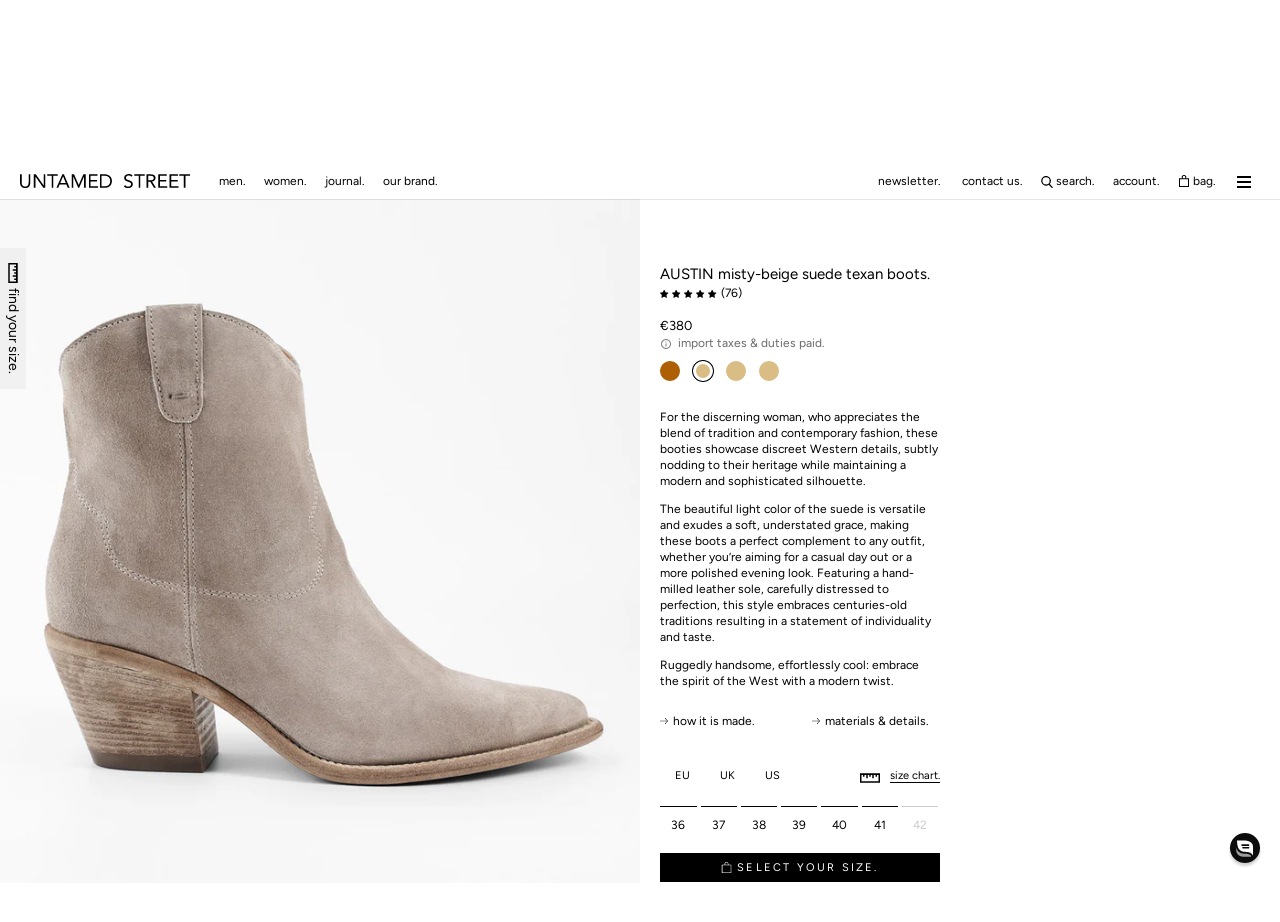

--- FILE ---
content_type: text/html; charset=utf-8
request_url: https://www.untamedstreet.com/en-cy/products/women-distressed-suede-leather-texan-boots-brown-austin-23070
body_size: 82132
content:
<!doctype html>
<html class="no-js" lang="en">
  <head>
    <script>
window.dataLayer = window.dataLayer || [];
function gtag(){dataLayer.push(arguments);}

if(localStorage.getItem('consentMode') === null) {
gtag('consent', 'default', {
'necessary_storage': 'granted',
'functionality_storage': 'granted',
'analytics_storage': 'granted',
'ad_storage': 'granted',
'ad_user_data': 'granted',
'ad_personalization': 'granted'
});
} else {
gtag('consent', 'default', JSON.parse(localStorage.getItem('consentMode')));
}
</script>


    <meta charset="utf-8">
    <meta http-equiv="X-UA-Compatible" content="IE=edge,chrome=1">
    <meta name="viewport" content="width=device-width, initial-scale=1.0, height=device-height, minimum-scale=1.0, maximum-scale=5.0">
    <meta name="theme-color" content="">
    <title>
      AUSTIN misty-beige suede texan boots | untamed street &ndash; UNTAMED STREET
    </title><meta name="description" content="This trendy western-style ultrasoft suede ankle boot in wearable beige and almond tones is elegant yet casual. Loaded with details and featuring a hand-milled leather sole, carefully distressed, these texan boots are a perfect complement to any outfit. Embrace the spirit of the West with a modern twist."><link rel="canonical" href="https://www.untamedstreet.com/en-cy/products/women-distressed-suede-leather-texan-boots-brown-austin-23070"><link rel="shortcut icon" href="//www.untamedstreet.com/cdn/shop/files/190814_UNTAMED_STREET_icon_PNG_500x500_1879b505-52f0-433c-861b-c9471835fef3_96x.png?v=1646229354" type="image/png"><meta property="og:type" content="product">
  <meta property="og:title" content="AUSTIN misty-beige suede texan boots."><meta property="og:image" content="http://www.untamedstreet.com/cdn/shop/files/AUSTINmisty-beigesuedetexanboots.-white-blush-leather-luxury-untamedstreet-madeinitalySS14_03012_AL.jpg?v=1714127033">
    <meta property="og:image:secure_url" content="https://www.untamedstreet.com/cdn/shop/files/AUSTINmisty-beigesuedetexanboots.-white-blush-leather-luxury-untamedstreet-madeinitalySS14_03012_AL.jpg?v=1714127033">
    <meta property="og:image:width" content="1000">
    <meta property="og:image:height" content="1500"><meta property="product:price:amount" content="380,00">
  <meta property="product:price:currency" content="EUR"><meta property="og:description" content="This trendy western-style ultrasoft suede ankle boot in wearable beige and almond tones is elegant yet casual. Loaded with details and featuring a hand-milled leather sole, carefully distressed, these texan boots are a perfect complement to any outfit. Embrace the spirit of the West with a modern twist."><meta property="og:url" content="https://www.untamedstreet.com/en-cy/products/women-distressed-suede-leather-texan-boots-brown-austin-23070">
<meta property="og:site_name" content="UNTAMED STREET"><meta name="twitter:card" content="summary"><meta name="twitter:title" content="AUSTIN misty-beige suede texan boots.">
  <meta name="twitter:description" content="For the discerning woman, who appreciates the blend of tradition and contemporary fashion, these booties showcase discreet Western details, subtly nodding to their heritage while maintaining a modern and sophisticated silhouette.
The beautiful light color of the suede is versatile and exudes a soft, understated grace, making these boots a perfect complement to any outfit, whether you’re aiming for a casual day out or a more polished evening look. Featuring a hand-milled leather sole, carefully distressed to perfection, this style embraces centuries-old traditions resulting in a statement of individuality and taste.
Ruggedly handsome, effortlessly cool: embrace the spirit of the West with a modern twist.">
  <meta name="twitter:image" content="https://www.untamedstreet.com/cdn/shop/files/AUSTINmisty-beigesuedetexanboots.-white-blush-leather-luxury-untamedstreet-madeinitalySS14_03012_AL_600x600_crop_center.jpg?v=1714127033">
    <style>
  @font-face {
  font-family: Figtree;
  font-weight: 400;
  font-style: normal;
  font-display: fallback;
  src: url("//www.untamedstreet.com/cdn/fonts/figtree/figtree_n4.3c0838aba1701047e60be6a99a1b0a40ce9b8419.woff2") format("woff2"),
       url("//www.untamedstreet.com/cdn/fonts/figtree/figtree_n4.c0575d1db21fc3821f17fd6617d3dee552312137.woff") format("woff");
}

  @font-face {
  font-family: Figtree;
  font-weight: 400;
  font-style: normal;
  font-display: fallback;
  src: url("//www.untamedstreet.com/cdn/fonts/figtree/figtree_n4.3c0838aba1701047e60be6a99a1b0a40ce9b8419.woff2") format("woff2"),
       url("//www.untamedstreet.com/cdn/fonts/figtree/figtree_n4.c0575d1db21fc3821f17fd6617d3dee552312137.woff") format("woff");
}

  :root {
    --heading-font-family : Figtree, sans-serif;
    --heading-font-weight : 400;
    --heading-font-style  : normal;

    --text-font-family : Figtree, sans-serif;
    --text-font-weight : 400;
    --text-font-style  : normal;

    --base-text-font-size   : 12px;
    --default-text-font-size: 14px;--background          : #ffffff;
    --background-rgb      : 255, 255, 255;
    --light-background    : #ffffff;
    --light-background-rgb: 255, 255, 255;
    --heading-color       : #000000;
    --text-color          : #000000;
    --text-color-rgb      : 0, 0, 0;
    --text-color-light    : #6a6a6a;
    --text-color-light-rgb: 106, 106, 106;
    --link-color          : #41667f;
    --link-color-rgb      : 65, 102, 127;
    --border-color        : #d9d9d9;
    --border-color-rgb    : 217, 217, 217;

    --button-background    : #000000;
    --button-background-rgb: 0, 0, 0;
    --button-text-color    : #ffffff;

    --header-background       : #ffffff;
    --dropdown-background       : #eee;
    --header-heading-color    : #000000;
    --header-light-text-color : #6a6a6a;
    --header-border-color     : #d9d9d9;

    --footer-background    : #ffffff;
    --footer-text-color    : #6a6a6a;
    --footer-heading-color : #000000;
    --footer-border-color  : #e9e9e9;

    --navigation-background      : #ffffff;
    --navigation-background-rgb  : 255, 255, 255;
    --navigation-text-color      : #000000;
    --navigation-text-color-light: rgba(0, 0, 0, 0.5);
    --navigation-border-color    : rgba(0, 0, 0, 0.25);

    --newsletter-popup-background     : #000000;
    --newsletter-popup-text-color     : #000000;
    --newsletter-popup-text-color-rgb : 0, 0, 0;

    --secondary-elements-background       : #000000;
    --secondary-elements-background-rgb   : 0, 0, 0;
    --secondary-elements-text-color       : #ffffff;
    --secondary-elements-text-color-light : rgba(255, 255, 255, 0.5);
    --secondary-elements-border-color     : rgba(255, 255, 255, 0.25);

    --product-sale-price-color    : #f94c43;
    --product-sale-price-color-rgb: 249, 76, 67;
    --product-star-rating: ;

    /* Shopify related variables */
    --payment-terms-background-color: #ffffff;

    /* Products */

    --horizontal-spacing-four-products-per-row: 60px;
        --horizontal-spacing-two-products-per-row : 60px;

    --vertical-spacing-four-products-per-row: 60px;
        --vertical-spacing-two-products-per-row : 75px;

    /* Animation */
    --drawer-transition-timing: cubic-bezier(0.645, 0.045, 0.355, 1);
    --header-base-height: 80px; /* We set a default for browsers that do not support CSS variables */

    /* Cursors */
    --cursor-zoom-in-svg    : url(//www.untamedstreet.com/cdn/shop/t/166/assets/cursor-zoom-in.svg?v=100326362725928540331755006629);
    --cursor-zoom-in-2x-svg : url(//www.untamedstreet.com/cdn/shop/t/166/assets/cursor-zoom-in-2x.svg?v=71919207650934979201755006629);
  }
</style>

<script>
  // IE11 does not have support for CSS variables, so we have to polyfill them
  if (!(((window || {}).CSS || {}).supports && window.CSS.supports('(--a: 0)'))) {
    const script = document.createElement('script');
    script.type = 'text/javascript';
    script.src = 'https://cdn.jsdelivr.net/npm/css-vars-ponyfill@2';
    script.onload = function() {
      cssVars({});
    };

    document.getElementsByTagName('head')[0].appendChild(script);
  }
</script>


    <script>window.performance && window.performance.mark && window.performance.mark('shopify.content_for_header.start');</script><meta name="facebook-domain-verification" content="gs93i0t5btz9xrlybfdejjhcpsacmg">
<meta id="shopify-digital-wallet" name="shopify-digital-wallet" content="/2406121537/digital_wallets/dialog">
<meta name="shopify-checkout-api-token" content="6decb7d2afb7ec9aaaca3c0300f9aca2">
<meta id="in-context-paypal-metadata" data-shop-id="2406121537" data-venmo-supported="false" data-environment="production" data-locale="en_US" data-paypal-v4="true" data-currency="EUR">
<link rel="alternate" hreflang="x-default" href="https://www.untamedstreet.com/products/women-distressed-suede-leather-texan-boots-brown-austin-23070">
<link rel="alternate" hreflang="en-AW" href="https://www.untamedstreet.com/en-aw/products/women-distressed-suede-leather-texan-boots-brown-austin-23070">
<link rel="alternate" hreflang="en-GR" href="https://www.untamedstreet.com/en-gr/products/women-distressed-suede-leather-texan-boots-brown-austin-23070">
<link rel="alternate" hreflang="en-AD" href="https://www.untamedstreet.com/en-ad/products/women-distressed-suede-leather-texan-boots-brown-austin-23070">
<link rel="alternate" hreflang="en-AE" href="https://www.untamedstreet.com/en-ae/products/women-distressed-suede-leather-texan-boots-brown-austin-23070">
<link rel="alternate" hreflang="en-AG" href="https://www.untamedstreet.com/en-ag/products/women-distressed-suede-leather-texan-boots-brown-austin-23070">
<link rel="alternate" hreflang="en-AI" href="https://www.untamedstreet.com/en-ai/products/women-distressed-suede-leather-texan-boots-brown-austin-23070">
<link rel="alternate" hreflang="en-AL" href="https://www.untamedstreet.com/en-al/products/women-distressed-suede-leather-texan-boots-brown-austin-23070">
<link rel="alternate" hreflang="en-AM" href="https://www.untamedstreet.com/en-am/products/women-distressed-suede-leather-texan-boots-brown-austin-23070">
<link rel="alternate" hreflang="en-AR" href="https://www.untamedstreet.com/en-ar/products/women-distressed-suede-leather-texan-boots-brown-austin-23070">
<link rel="alternate" hreflang="en-AT" href="https://www.untamedstreet.com/en-at/products/women-distressed-suede-leather-texan-boots-brown-austin-23070">
<link rel="alternate" hreflang="en-AU" href="https://www.untamedstreet.com/en-au/products/women-distressed-suede-leather-texan-boots-brown-austin-23070">
<link rel="alternate" hreflang="en-AZ" href="https://www.untamedstreet.com/en-az/products/women-distressed-suede-leather-texan-boots-brown-austin-23070">
<link rel="alternate" hreflang="en-BA" href="https://www.untamedstreet.com/en-ba/products/women-distressed-suede-leather-texan-boots-brown-austin-23070">
<link rel="alternate" hreflang="en-BB" href="https://www.untamedstreet.com/en-bb/products/women-distressed-suede-leather-texan-boots-brown-austin-23070">
<link rel="alternate" hreflang="en-BD" href="https://www.untamedstreet.com/en-bd/products/women-distressed-suede-leather-texan-boots-brown-austin-23070">
<link rel="alternate" hreflang="en-BE" href="https://www.untamedstreet.com/en-be/products/women-distressed-suede-leather-texan-boots-brown-austin-23070">
<link rel="alternate" hreflang="en-BG" href="https://www.untamedstreet.com/en-bg/products/women-distressed-suede-leather-texan-boots-brown-austin-23070">
<link rel="alternate" hreflang="en-BH" href="https://www.untamedstreet.com/en-bh/products/women-distressed-suede-leather-texan-boots-brown-austin-23070">
<link rel="alternate" hreflang="en-BJ" href="https://www.untamedstreet.com/en-bj/products/women-distressed-suede-leather-texan-boots-brown-austin-23070">
<link rel="alternate" hreflang="en-BL" href="https://www.untamedstreet.com/en-bl/products/women-distressed-suede-leather-texan-boots-brown-austin-23070">
<link rel="alternate" hreflang="en-BM" href="https://www.untamedstreet.com/en-bm/products/women-distressed-suede-leather-texan-boots-brown-austin-23070">
<link rel="alternate" hreflang="en-BN" href="https://www.untamedstreet.com/en-bn/products/women-distressed-suede-leather-texan-boots-brown-austin-23070">
<link rel="alternate" hreflang="en-BO" href="https://www.untamedstreet.com/en-bo/products/women-distressed-suede-leather-texan-boots-brown-austin-23070">
<link rel="alternate" hreflang="en-BQ" href="https://www.untamedstreet.com/en-bq/products/women-distressed-suede-leather-texan-boots-brown-austin-23070">
<link rel="alternate" hreflang="en-BR" href="https://www.untamedstreet.com/en-br/products/women-distressed-suede-leather-texan-boots-brown-austin-23070">
<link rel="alternate" hreflang="en-BS" href="https://www.untamedstreet.com/en-bs/products/women-distressed-suede-leather-texan-boots-brown-austin-23070">
<link rel="alternate" hreflang="en-BT" href="https://www.untamedstreet.com/en-bt/products/women-distressed-suede-leather-texan-boots-brown-austin-23070">
<link rel="alternate" hreflang="en-BW" href="https://www.untamedstreet.com/en-bw/products/women-distressed-suede-leather-texan-boots-brown-austin-23070">
<link rel="alternate" hreflang="en-BZ" href="https://www.untamedstreet.com/en-bz/products/women-distressed-suede-leather-texan-boots-brown-austin-23070">
<link rel="alternate" hreflang="en-CA" href="https://www.untamedstreet.com/en-ca/products/women-distressed-suede-leather-texan-boots-brown-austin-23070">
<link rel="alternate" hreflang="en-CH" href="https://www.untamedstreet.com/en-ch/products/women-distressed-suede-leather-texan-boots-brown-austin-23070">
<link rel="alternate" hreflang="en-CK" href="https://www.untamedstreet.com/en-ck/products/women-distressed-suede-leather-texan-boots-brown-austin-23070">
<link rel="alternate" hreflang="en-CL" href="https://www.untamedstreet.com/en-cl/products/women-distressed-suede-leather-texan-boots-brown-austin-23070">
<link rel="alternate" hreflang="en-CN" href="https://www.untamedstreet.com/en-cn/products/women-distressed-suede-leather-texan-boots-brown-austin-23070">
<link rel="alternate" hreflang="en-CO" href="https://www.untamedstreet.com/en-co/products/women-distressed-suede-leather-texan-boots-brown-austin-23070">
<link rel="alternate" hreflang="en-CR" href="https://www.untamedstreet.com/en-cr/products/women-distressed-suede-leather-texan-boots-brown-austin-23070">
<link rel="alternate" hreflang="en-CV" href="https://www.untamedstreet.com/en-cv/products/women-distressed-suede-leather-texan-boots-brown-austin-23070">
<link rel="alternate" hreflang="en-CW" href="https://www.untamedstreet.com/en-cw/products/women-distressed-suede-leather-texan-boots-brown-austin-23070">
<link rel="alternate" hreflang="en-CY" href="https://www.untamedstreet.com/en-cy/products/women-distressed-suede-leather-texan-boots-brown-austin-23070">
<link rel="alternate" hreflang="en-CZ" href="https://www.untamedstreet.com/en-cz/products/women-distressed-suede-leather-texan-boots-brown-austin-23070">
<link rel="alternate" hreflang="en-DE" href="https://www.untamedstreet.com/en-de/products/women-distressed-suede-leather-texan-boots-brown-austin-23070">
<link rel="alternate" hreflang="en-DJ" href="https://www.untamedstreet.com/en-dj/products/women-distressed-suede-leather-texan-boots-brown-austin-23070">
<link rel="alternate" hreflang="en-DK" href="https://www.untamedstreet.com/en-dk/products/women-distressed-suede-leather-texan-boots-brown-austin-23070">
<link rel="alternate" hreflang="en-DM" href="https://www.untamedstreet.com/en-dm/products/women-distressed-suede-leather-texan-boots-brown-austin-23070">
<link rel="alternate" hreflang="en-DO" href="https://www.untamedstreet.com/en-do/products/women-distressed-suede-leather-texan-boots-brown-austin-23070">
<link rel="alternate" hreflang="en-DZ" href="https://www.untamedstreet.com/en-dz/products/women-distressed-suede-leather-texan-boots-brown-austin-23070">
<link rel="alternate" hreflang="en-EC" href="https://www.untamedstreet.com/en-ec/products/women-distressed-suede-leather-texan-boots-brown-austin-23070">
<link rel="alternate" hreflang="en-EE" href="https://www.untamedstreet.com/en-ee/products/women-distressed-suede-leather-texan-boots-brown-austin-23070">
<link rel="alternate" hreflang="en-EG" href="https://www.untamedstreet.com/en-eg/products/women-distressed-suede-leather-texan-boots-brown-austin-23070">
<link rel="alternate" hreflang="en-ES" href="https://www.untamedstreet.com/en-es/products/women-distressed-suede-leather-texan-boots-brown-austin-23070">
<link rel="alternate" hreflang="en-ET" href="https://www.untamedstreet.com/en-et/products/women-distressed-suede-leather-texan-boots-brown-austin-23070">
<link rel="alternate" hreflang="en-FI" href="https://www.untamedstreet.com/en-fi/products/women-distressed-suede-leather-texan-boots-brown-austin-23070">
<link rel="alternate" hreflang="en-FJ" href="https://www.untamedstreet.com/en-fj/products/women-distressed-suede-leather-texan-boots-brown-austin-23070">
<link rel="alternate" hreflang="en-FK" href="https://www.untamedstreet.com/en-fk/products/women-distressed-suede-leather-texan-boots-brown-austin-23070">
<link rel="alternate" hreflang="en-FO" href="https://www.untamedstreet.com/en-fo/products/women-distressed-suede-leather-texan-boots-brown-austin-23070">
<link rel="alternate" hreflang="en-FR" href="https://www.untamedstreet.com/en-fr/products/women-distressed-suede-leather-texan-boots-brown-austin-23070">
<link rel="alternate" hreflang="en-GD" href="https://www.untamedstreet.com/en-gd/products/women-distressed-suede-leather-texan-boots-brown-austin-23070">
<link rel="alternate" hreflang="en-GE" href="https://www.untamedstreet.com/en-ge/products/women-distressed-suede-leather-texan-boots-brown-austin-23070">
<link rel="alternate" hreflang="en-GF" href="https://www.untamedstreet.com/en-gf/products/women-distressed-suede-leather-texan-boots-brown-austin-23070">
<link rel="alternate" hreflang="en-GG" href="https://www.untamedstreet.com/en-gg/products/women-distressed-suede-leather-texan-boots-brown-austin-23070">
<link rel="alternate" hreflang="en-GI" href="https://www.untamedstreet.com/en-gi/products/women-distressed-suede-leather-texan-boots-brown-austin-23070">
<link rel="alternate" hreflang="en-GL" href="https://www.untamedstreet.com/en-gl/products/women-distressed-suede-leather-texan-boots-brown-austin-23070">
<link rel="alternate" hreflang="en-GN" href="https://www.untamedstreet.com/en-gn/products/women-distressed-suede-leather-texan-boots-brown-austin-23070">
<link rel="alternate" hreflang="en-GP" href="https://www.untamedstreet.com/en-gp/products/women-distressed-suede-leather-texan-boots-brown-austin-23070">
<link rel="alternate" hreflang="en-GT" href="https://www.untamedstreet.com/en-gt/products/women-distressed-suede-leather-texan-boots-brown-austin-23070">
<link rel="alternate" hreflang="en-GW" href="https://www.untamedstreet.com/en-gw/products/women-distressed-suede-leather-texan-boots-brown-austin-23070">
<link rel="alternate" hreflang="en-GY" href="https://www.untamedstreet.com/en-gy/products/women-distressed-suede-leather-texan-boots-brown-austin-23070">
<link rel="alternate" hreflang="en-HK" href="https://www.untamedstreet.com/en-hk/products/women-distressed-suede-leather-texan-boots-brown-austin-23070">
<link rel="alternate" hreflang="en-HN" href="https://www.untamedstreet.com/en-hn/products/women-distressed-suede-leather-texan-boots-brown-austin-23070">
<link rel="alternate" hreflang="en-HR" href="https://www.untamedstreet.com/en-hr/products/women-distressed-suede-leather-texan-boots-brown-austin-23070">
<link rel="alternate" hreflang="en-HT" href="https://www.untamedstreet.com/en-ht/products/women-distressed-suede-leather-texan-boots-brown-austin-23070">
<link rel="alternate" hreflang="en-HU" href="https://www.untamedstreet.com/en-hu/products/women-distressed-suede-leather-texan-boots-brown-austin-23070">
<link rel="alternate" hreflang="en-ID" href="https://www.untamedstreet.com/en-id/products/women-distressed-suede-leather-texan-boots-brown-austin-23070">
<link rel="alternate" hreflang="en-IE" href="https://www.untamedstreet.com/en-ie/products/women-distressed-suede-leather-texan-boots-brown-austin-23070">
<link rel="alternate" hreflang="en-IL" href="https://www.untamedstreet.com/en-il/products/women-distressed-suede-leather-texan-boots-brown-austin-23070">
<link rel="alternate" hreflang="en-IN" href="https://www.untamedstreet.com/en-in/products/women-distressed-suede-leather-texan-boots-brown-austin-23070">
<link rel="alternate" hreflang="en-IS" href="https://www.untamedstreet.com/en-is/products/women-distressed-suede-leather-texan-boots-brown-austin-23070">
<link rel="alternate" hreflang="en-IT" href="https://www.untamedstreet.com/en-it/products/women-distressed-suede-leather-texan-boots-brown-austin-23070">
<link rel="alternate" hreflang="en-JE" href="https://www.untamedstreet.com/en-je/products/women-distressed-suede-leather-texan-boots-brown-austin-23070">
<link rel="alternate" hreflang="en-JM" href="https://www.untamedstreet.com/en-jm/products/women-distressed-suede-leather-texan-boots-brown-austin-23070">
<link rel="alternate" hreflang="en-JO" href="https://www.untamedstreet.com/en-jo/products/women-distressed-suede-leather-texan-boots-brown-austin-23070">
<link rel="alternate" hreflang="en-JP" href="https://www.untamedstreet.com/en-jp/products/women-distressed-suede-leather-texan-boots-brown-austin-23070">
<link rel="alternate" hreflang="en-KE" href="https://www.untamedstreet.com/en-ke/products/women-distressed-suede-leather-texan-boots-brown-austin-23070">
<link rel="alternate" hreflang="en-KG" href="https://www.untamedstreet.com/en-kg/products/women-distressed-suede-leather-texan-boots-brown-austin-23070">
<link rel="alternate" hreflang="en-KH" href="https://www.untamedstreet.com/en-kh/products/women-distressed-suede-leather-texan-boots-brown-austin-23070">
<link rel="alternate" hreflang="en-KI" href="https://www.untamedstreet.com/en-ki/products/women-distressed-suede-leather-texan-boots-brown-austin-23070">
<link rel="alternate" hreflang="en-KM" href="https://www.untamedstreet.com/en-km/products/women-distressed-suede-leather-texan-boots-brown-austin-23070">
<link rel="alternate" hreflang="en-KN" href="https://www.untamedstreet.com/en-kn/products/women-distressed-suede-leather-texan-boots-brown-austin-23070">
<link rel="alternate" hreflang="en-KR" href="https://www.untamedstreet.com/en-kr/products/women-distressed-suede-leather-texan-boots-brown-austin-23070">
<link rel="alternate" hreflang="en-KW" href="https://www.untamedstreet.com/en-kw/products/women-distressed-suede-leather-texan-boots-brown-austin-23070">
<link rel="alternate" hreflang="en-KY" href="https://www.untamedstreet.com/en-ky/products/women-distressed-suede-leather-texan-boots-brown-austin-23070">
<link rel="alternate" hreflang="en-KZ" href="https://www.untamedstreet.com/en-kz/products/women-distressed-suede-leather-texan-boots-brown-austin-23070">
<link rel="alternate" hreflang="en-LA" href="https://www.untamedstreet.com/en-la/products/women-distressed-suede-leather-texan-boots-brown-austin-23070">
<link rel="alternate" hreflang="en-LB" href="https://www.untamedstreet.com/en-lb/products/women-distressed-suede-leather-texan-boots-brown-austin-23070">
<link rel="alternate" hreflang="en-LC" href="https://www.untamedstreet.com/en-lc/products/women-distressed-suede-leather-texan-boots-brown-austin-23070">
<link rel="alternate" hreflang="en-LI" href="https://www.untamedstreet.com/en-li/products/women-distressed-suede-leather-texan-boots-brown-austin-23070">
<link rel="alternate" hreflang="en-LK" href="https://www.untamedstreet.com/en-lk/products/women-distressed-suede-leather-texan-boots-brown-austin-23070">
<link rel="alternate" hreflang="en-LS" href="https://www.untamedstreet.com/en-ls/products/women-distressed-suede-leather-texan-boots-brown-austin-23070">
<link rel="alternate" hreflang="en-LT" href="https://www.untamedstreet.com/en-lt/products/women-distressed-suede-leather-texan-boots-brown-austin-23070">
<link rel="alternate" hreflang="en-LU" href="https://www.untamedstreet.com/en-lu/products/women-distressed-suede-leather-texan-boots-brown-austin-23070">
<link rel="alternate" hreflang="en-LV" href="https://www.untamedstreet.com/en-lv/products/women-distressed-suede-leather-texan-boots-brown-austin-23070">
<link rel="alternate" hreflang="en-MA" href="https://www.untamedstreet.com/en-ma/products/women-distressed-suede-leather-texan-boots-brown-austin-23070">
<link rel="alternate" hreflang="en-MC" href="https://www.untamedstreet.com/en-mc/products/women-distressed-suede-leather-texan-boots-brown-austin-23070">
<link rel="alternate" hreflang="en-MD" href="https://www.untamedstreet.com/en-md/products/women-distressed-suede-leather-texan-boots-brown-austin-23070">
<link rel="alternate" hreflang="en-ME" href="https://www.untamedstreet.com/en-me/products/women-distressed-suede-leather-texan-boots-brown-austin-23070">
<link rel="alternate" hreflang="en-MG" href="https://www.untamedstreet.com/en-mg/products/women-distressed-suede-leather-texan-boots-brown-austin-23070">
<link rel="alternate" hreflang="en-MK" href="https://www.untamedstreet.com/en-mk/products/women-distressed-suede-leather-texan-boots-brown-austin-23070">
<link rel="alternate" hreflang="en-MN" href="https://www.untamedstreet.com/en-mn/products/women-distressed-suede-leather-texan-boots-brown-austin-23070">
<link rel="alternate" hreflang="en-MO" href="https://www.untamedstreet.com/en-mo/products/women-distressed-suede-leather-texan-boots-brown-austin-23070">
<link rel="alternate" hreflang="en-MQ" href="https://www.untamedstreet.com/en-mq/products/women-distressed-suede-leather-texan-boots-brown-austin-23070">
<link rel="alternate" hreflang="en-MR" href="https://www.untamedstreet.com/en-mr/products/women-distressed-suede-leather-texan-boots-brown-austin-23070">
<link rel="alternate" hreflang="en-MS" href="https://www.untamedstreet.com/en-ms/products/women-distressed-suede-leather-texan-boots-brown-austin-23070">
<link rel="alternate" hreflang="en-MT" href="https://www.untamedstreet.com/en-mt/products/women-distressed-suede-leather-texan-boots-brown-austin-23070">
<link rel="alternate" hreflang="en-MU" href="https://www.untamedstreet.com/en-mu/products/women-distressed-suede-leather-texan-boots-brown-austin-23070">
<link rel="alternate" hreflang="en-MV" href="https://www.untamedstreet.com/en-mv/products/women-distressed-suede-leather-texan-boots-brown-austin-23070">
<link rel="alternate" hreflang="en-MW" href="https://www.untamedstreet.com/en-mw/products/women-distressed-suede-leather-texan-boots-brown-austin-23070">
<link rel="alternate" hreflang="en-MX" href="https://www.untamedstreet.com/en-mx/products/women-distressed-suede-leather-texan-boots-brown-austin-23070">
<link rel="alternate" hreflang="en-MY" href="https://www.untamedstreet.com/en-my/products/women-distressed-suede-leather-texan-boots-brown-austin-23070">
<link rel="alternate" hreflang="en-MZ" href="https://www.untamedstreet.com/en-mz/products/women-distressed-suede-leather-texan-boots-brown-austin-23070">
<link rel="alternate" hreflang="en-NA" href="https://www.untamedstreet.com/en-na/products/women-distressed-suede-leather-texan-boots-brown-austin-23070">
<link rel="alternate" hreflang="en-NC" href="https://www.untamedstreet.com/en-nc/products/women-distressed-suede-leather-texan-boots-brown-austin-23070">
<link rel="alternate" hreflang="en-NG" href="https://www.untamedstreet.com/en-ng/products/women-distressed-suede-leather-texan-boots-brown-austin-23070">
<link rel="alternate" hreflang="en-NI" href="https://www.untamedstreet.com/en-ni/products/women-distressed-suede-leather-texan-boots-brown-austin-23070">
<link rel="alternate" hreflang="en-NL" href="https://www.untamedstreet.com/en-nl/products/women-distressed-suede-leather-texan-boots-brown-austin-23070">
<link rel="alternate" hreflang="en-NO" href="https://www.untamedstreet.com/en-no/products/women-distressed-suede-leather-texan-boots-brown-austin-23070">
<link rel="alternate" hreflang="en-NP" href="https://www.untamedstreet.com/en-np/products/women-distressed-suede-leather-texan-boots-brown-austin-23070">
<link rel="alternate" hreflang="en-NR" href="https://www.untamedstreet.com/en-nr/products/women-distressed-suede-leather-texan-boots-brown-austin-23070">
<link rel="alternate" hreflang="en-NU" href="https://www.untamedstreet.com/en-nu/products/women-distressed-suede-leather-texan-boots-brown-austin-23070">
<link rel="alternate" hreflang="en-NZ" href="https://www.untamedstreet.com/en-nz/products/women-distressed-suede-leather-texan-boots-brown-austin-23070">
<link rel="alternate" hreflang="en-OM" href="https://www.untamedstreet.com/en-om/products/women-distressed-suede-leather-texan-boots-brown-austin-23070">
<link rel="alternate" hreflang="en-PA" href="https://www.untamedstreet.com/en-pa/products/women-distressed-suede-leather-texan-boots-brown-austin-23070">
<link rel="alternate" hreflang="en-PE" href="https://www.untamedstreet.com/en-pe/products/women-distressed-suede-leather-texan-boots-brown-austin-23070">
<link rel="alternate" hreflang="en-PF" href="https://www.untamedstreet.com/en-pf/products/women-distressed-suede-leather-texan-boots-brown-austin-23070">
<link rel="alternate" hreflang="en-PG" href="https://www.untamedstreet.com/en-pg/products/women-distressed-suede-leather-texan-boots-brown-austin-23070">
<link rel="alternate" hreflang="en-PH" href="https://www.untamedstreet.com/en-ph/products/women-distressed-suede-leather-texan-boots-brown-austin-23070">
<link rel="alternate" hreflang="en-PK" href="https://www.untamedstreet.com/en-pk/products/women-distressed-suede-leather-texan-boots-brown-austin-23070">
<link rel="alternate" hreflang="en-PL" href="https://www.untamedstreet.com/en-pl/products/women-distressed-suede-leather-texan-boots-brown-austin-23070">
<link rel="alternate" hreflang="en-PT" href="https://www.untamedstreet.com/en-pt/products/women-distressed-suede-leather-texan-boots-brown-austin-23070">
<link rel="alternate" hreflang="en-PY" href="https://www.untamedstreet.com/en-py/products/women-distressed-suede-leather-texan-boots-brown-austin-23070">
<link rel="alternate" hreflang="en-QA" href="https://www.untamedstreet.com/en-qa/products/women-distressed-suede-leather-texan-boots-brown-austin-23070">
<link rel="alternate" hreflang="en-RE" href="https://www.untamedstreet.com/en-re/products/women-distressed-suede-leather-texan-boots-brown-austin-23070">
<link rel="alternate" hreflang="en-RO" href="https://www.untamedstreet.com/en-ro/products/women-distressed-suede-leather-texan-boots-brown-austin-23070">
<link rel="alternate" hreflang="en-RS" href="https://www.untamedstreet.com/en-rs/products/women-distressed-suede-leather-texan-boots-brown-austin-23070">
<link rel="alternate" hreflang="en-SA" href="https://www.untamedstreet.com/en-sa/products/women-distressed-suede-leather-texan-boots-brown-austin-23070">
<link rel="alternate" hreflang="en-SB" href="https://www.untamedstreet.com/en-sb/products/women-distressed-suede-leather-texan-boots-brown-austin-23070">
<link rel="alternate" hreflang="en-SC" href="https://www.untamedstreet.com/en-sc/products/women-distressed-suede-leather-texan-boots-brown-austin-23070">
<link rel="alternate" hreflang="en-SE" href="https://www.untamedstreet.com/en-se/products/women-distressed-suede-leather-texan-boots-brown-austin-23070">
<link rel="alternate" hreflang="en-SG" href="https://www.untamedstreet.com/en-sg/products/women-distressed-suede-leather-texan-boots-brown-austin-23070">
<link rel="alternate" hreflang="en-SI" href="https://www.untamedstreet.com/en-si/products/women-distressed-suede-leather-texan-boots-brown-austin-23070">
<link rel="alternate" hreflang="en-SK" href="https://www.untamedstreet.com/en-sk/products/women-distressed-suede-leather-texan-boots-brown-austin-23070">
<link rel="alternate" hreflang="en-SM" href="https://www.untamedstreet.com/en-sm/products/women-distressed-suede-leather-texan-boots-brown-austin-23070">
<link rel="alternate" hreflang="en-SN" href="https://www.untamedstreet.com/en-sn/products/women-distressed-suede-leather-texan-boots-brown-austin-23070">
<link rel="alternate" hreflang="en-SR" href="https://www.untamedstreet.com/en-sr/products/women-distressed-suede-leather-texan-boots-brown-austin-23070">
<link rel="alternate" hreflang="en-ST" href="https://www.untamedstreet.com/en-st/products/women-distressed-suede-leather-texan-boots-brown-austin-23070">
<link rel="alternate" hreflang="en-SV" href="https://www.untamedstreet.com/en-sv/products/women-distressed-suede-leather-texan-boots-brown-austin-23070">
<link rel="alternate" hreflang="en-SZ" href="https://www.untamedstreet.com/en-sz/products/women-distressed-suede-leather-texan-boots-brown-austin-23070">
<link rel="alternate" hreflang="en-TC" href="https://www.untamedstreet.com/en-tc/products/women-distressed-suede-leather-texan-boots-brown-austin-23070">
<link rel="alternate" hreflang="en-TH" href="https://www.untamedstreet.com/en-th/products/women-distressed-suede-leather-texan-boots-brown-austin-23070">
<link rel="alternate" hreflang="en-TL" href="https://www.untamedstreet.com/en-tl/products/women-distressed-suede-leather-texan-boots-brown-austin-23070">
<link rel="alternate" hreflang="en-TN" href="https://www.untamedstreet.com/en-tn/products/women-distressed-suede-leather-texan-boots-brown-austin-23070">
<link rel="alternate" hreflang="en-TO" href="https://www.untamedstreet.com/en-to/products/women-distressed-suede-leather-texan-boots-brown-austin-23070">
<link rel="alternate" hreflang="en-TT" href="https://www.untamedstreet.com/en-tt/products/women-distressed-suede-leather-texan-boots-brown-austin-23070">
<link rel="alternate" hreflang="en-TV" href="https://www.untamedstreet.com/en-tv/products/women-distressed-suede-leather-texan-boots-brown-austin-23070">
<link rel="alternate" hreflang="en-TW" href="https://www.untamedstreet.com/en-tw/products/women-distressed-suede-leather-texan-boots-brown-austin-23070">
<link rel="alternate" hreflang="en-TZ" href="https://www.untamedstreet.com/en-tz/products/women-distressed-suede-leather-texan-boots-brown-austin-23070">
<link rel="alternate" hreflang="en-US" href="https://www.untamedstreet.com/en-us/products/women-distressed-suede-leather-texan-boots-brown-austin-23070">
<link rel="alternate" hreflang="en-UY" href="https://www.untamedstreet.com/en-uy/products/women-distressed-suede-leather-texan-boots-brown-austin-23070">
<link rel="alternate" hreflang="en-UZ" href="https://www.untamedstreet.com/en-uz/products/women-distressed-suede-leather-texan-boots-brown-austin-23070">
<link rel="alternate" hreflang="en-VE" href="https://www.untamedstreet.com/en-ve/products/women-distressed-suede-leather-texan-boots-brown-austin-23070">
<link rel="alternate" hreflang="en-VG" href="https://www.untamedstreet.com/en-vg/products/women-distressed-suede-leather-texan-boots-brown-austin-23070">
<link rel="alternate" hreflang="en-VN" href="https://www.untamedstreet.com/en-vn/products/women-distressed-suede-leather-texan-boots-brown-austin-23070">
<link rel="alternate" hreflang="en-VU" href="https://www.untamedstreet.com/en-vu/products/women-distressed-suede-leather-texan-boots-brown-austin-23070">
<link rel="alternate" hreflang="en-WS" href="https://www.untamedstreet.com/en-ws/products/women-distressed-suede-leather-texan-boots-brown-austin-23070">
<link rel="alternate" hreflang="en-ZA" href="https://www.untamedstreet.com/en-za/products/women-distressed-suede-leather-texan-boots-brown-austin-23070">
<link rel="alternate" hreflang="en-ZM" href="https://www.untamedstreet.com/en-zm/products/women-distressed-suede-leather-texan-boots-brown-austin-23070">
<link rel="alternate" hreflang="en-ZW" href="https://www.untamedstreet.com/en-zw/products/women-distressed-suede-leather-texan-boots-brown-austin-23070">
<link rel="alternate" hreflang="en-GB" href="https://www.untamedstreet.com/products/women-distressed-suede-leather-texan-boots-brown-austin-23070">
<link rel="alternate" type="application/json+oembed" href="https://www.untamedstreet.com/en-cy/products/women-distressed-suede-leather-texan-boots-brown-austin-23070.oembed">
<script async="async" src="/checkouts/internal/preloads.js?locale=en-CY"></script>
<link rel="preconnect" href="https://shop.app" crossorigin="anonymous">
<script async="async" src="https://shop.app/checkouts/internal/preloads.js?locale=en-CY&shop_id=2406121537" crossorigin="anonymous"></script>
<script id="apple-pay-shop-capabilities" type="application/json">{"shopId":2406121537,"countryCode":"GB","currencyCode":"EUR","merchantCapabilities":["supports3DS"],"merchantId":"gid:\/\/shopify\/Shop\/2406121537","merchantName":"UNTAMED STREET","requiredBillingContactFields":["postalAddress","email","phone"],"requiredShippingContactFields":["postalAddress","email","phone"],"shippingType":"shipping","supportedNetworks":["visa","maestro","masterCard","amex","discover","elo"],"total":{"type":"pending","label":"UNTAMED STREET","amount":"1.00"},"shopifyPaymentsEnabled":true,"supportsSubscriptions":true}</script>
<script id="shopify-features" type="application/json">{"accessToken":"6decb7d2afb7ec9aaaca3c0300f9aca2","betas":["rich-media-storefront-analytics"],"domain":"www.untamedstreet.com","predictiveSearch":true,"shopId":2406121537,"locale":"en"}</script>
<script>var Shopify = Shopify || {};
Shopify.shop = "untamedstreet.myshopify.com";
Shopify.locale = "en";
Shopify.currency = {"active":"EUR","rate":"1.18165"};
Shopify.country = "CY";
Shopify.theme = {"name":"Live - Performance Improvement (12 Aug)","id":154467139820,"schema_name":"Prestige","schema_version":"1.2.0","theme_store_id":null,"role":"main"};
Shopify.theme.handle = "null";
Shopify.theme.style = {"id":null,"handle":null};
Shopify.cdnHost = "www.untamedstreet.com/cdn";
Shopify.routes = Shopify.routes || {};
Shopify.routes.root = "/en-cy/";</script>
<script type="module">!function(o){(o.Shopify=o.Shopify||{}).modules=!0}(window);</script>
<script>!function(o){function n(){var o=[];function n(){o.push(Array.prototype.slice.apply(arguments))}return n.q=o,n}var t=o.Shopify=o.Shopify||{};t.loadFeatures=n(),t.autoloadFeatures=n()}(window);</script>
<script>
  window.ShopifyPay = window.ShopifyPay || {};
  window.ShopifyPay.apiHost = "shop.app\/pay";
  window.ShopifyPay.redirectState = null;
</script>
<script id="shop-js-analytics" type="application/json">{"pageType":"product"}</script>
<script defer="defer" async type="module" src="//www.untamedstreet.com/cdn/shopifycloud/shop-js/modules/v2/client.init-shop-cart-sync_C5BV16lS.en.esm.js"></script>
<script defer="defer" async type="module" src="//www.untamedstreet.com/cdn/shopifycloud/shop-js/modules/v2/chunk.common_CygWptCX.esm.js"></script>
<script type="module">
  await import("//www.untamedstreet.com/cdn/shopifycloud/shop-js/modules/v2/client.init-shop-cart-sync_C5BV16lS.en.esm.js");
await import("//www.untamedstreet.com/cdn/shopifycloud/shop-js/modules/v2/chunk.common_CygWptCX.esm.js");

  window.Shopify.SignInWithShop?.initShopCartSync?.({"fedCMEnabled":true,"windoidEnabled":true});

</script>
<script>
  window.Shopify = window.Shopify || {};
  if (!window.Shopify.featureAssets) window.Shopify.featureAssets = {};
  window.Shopify.featureAssets['shop-js'] = {"shop-cart-sync":["modules/v2/client.shop-cart-sync_ZFArdW7E.en.esm.js","modules/v2/chunk.common_CygWptCX.esm.js"],"init-fed-cm":["modules/v2/client.init-fed-cm_CmiC4vf6.en.esm.js","modules/v2/chunk.common_CygWptCX.esm.js"],"shop-button":["modules/v2/client.shop-button_tlx5R9nI.en.esm.js","modules/v2/chunk.common_CygWptCX.esm.js"],"shop-cash-offers":["modules/v2/client.shop-cash-offers_DOA2yAJr.en.esm.js","modules/v2/chunk.common_CygWptCX.esm.js","modules/v2/chunk.modal_D71HUcav.esm.js"],"init-windoid":["modules/v2/client.init-windoid_sURxWdc1.en.esm.js","modules/v2/chunk.common_CygWptCX.esm.js"],"shop-toast-manager":["modules/v2/client.shop-toast-manager_ClPi3nE9.en.esm.js","modules/v2/chunk.common_CygWptCX.esm.js"],"init-shop-email-lookup-coordinator":["modules/v2/client.init-shop-email-lookup-coordinator_B8hsDcYM.en.esm.js","modules/v2/chunk.common_CygWptCX.esm.js"],"init-shop-cart-sync":["modules/v2/client.init-shop-cart-sync_C5BV16lS.en.esm.js","modules/v2/chunk.common_CygWptCX.esm.js"],"avatar":["modules/v2/client.avatar_BTnouDA3.en.esm.js"],"pay-button":["modules/v2/client.pay-button_FdsNuTd3.en.esm.js","modules/v2/chunk.common_CygWptCX.esm.js"],"init-customer-accounts":["modules/v2/client.init-customer-accounts_DxDtT_ad.en.esm.js","modules/v2/client.shop-login-button_C5VAVYt1.en.esm.js","modules/v2/chunk.common_CygWptCX.esm.js","modules/v2/chunk.modal_D71HUcav.esm.js"],"init-shop-for-new-customer-accounts":["modules/v2/client.init-shop-for-new-customer-accounts_ChsxoAhi.en.esm.js","modules/v2/client.shop-login-button_C5VAVYt1.en.esm.js","modules/v2/chunk.common_CygWptCX.esm.js","modules/v2/chunk.modal_D71HUcav.esm.js"],"shop-login-button":["modules/v2/client.shop-login-button_C5VAVYt1.en.esm.js","modules/v2/chunk.common_CygWptCX.esm.js","modules/v2/chunk.modal_D71HUcav.esm.js"],"init-customer-accounts-sign-up":["modules/v2/client.init-customer-accounts-sign-up_CPSyQ0Tj.en.esm.js","modules/v2/client.shop-login-button_C5VAVYt1.en.esm.js","modules/v2/chunk.common_CygWptCX.esm.js","modules/v2/chunk.modal_D71HUcav.esm.js"],"shop-follow-button":["modules/v2/client.shop-follow-button_Cva4Ekp9.en.esm.js","modules/v2/chunk.common_CygWptCX.esm.js","modules/v2/chunk.modal_D71HUcav.esm.js"],"checkout-modal":["modules/v2/client.checkout-modal_BPM8l0SH.en.esm.js","modules/v2/chunk.common_CygWptCX.esm.js","modules/v2/chunk.modal_D71HUcav.esm.js"],"lead-capture":["modules/v2/client.lead-capture_Bi8yE_yS.en.esm.js","modules/v2/chunk.common_CygWptCX.esm.js","modules/v2/chunk.modal_D71HUcav.esm.js"],"shop-login":["modules/v2/client.shop-login_D6lNrXab.en.esm.js","modules/v2/chunk.common_CygWptCX.esm.js","modules/v2/chunk.modal_D71HUcav.esm.js"],"payment-terms":["modules/v2/client.payment-terms_CZxnsJam.en.esm.js","modules/v2/chunk.common_CygWptCX.esm.js","modules/v2/chunk.modal_D71HUcav.esm.js"]};
</script>
<script>(function() {
  var isLoaded = false;
  function asyncLoad() {
    if (isLoaded) return;
    isLoaded = true;
    var urls = ["https:\/\/app.kiwisizing.com\/web\/js\/dist\/kiwiSizing\/plugin\/SizingPlugin.prod.js?v=330\u0026shop=untamedstreet.myshopify.com","https:\/\/hotjar.dualsidedapp.com\/script.js?shop=untamedstreet.myshopify.com","https:\/\/cdn.shopify.com\/s\/files\/1\/0024\/0612\/1537\/t\/140\/assets\/globo.formbuilder.init.js?v=1687790610\u0026shop=untamedstreet.myshopify.com","https:\/\/crossborder-integration.global-e.com\/resources\/js\/app?shop=untamedstreet.myshopify.com","\/\/cdn.shopify.com\/proxy\/3421c4f1ab8822f9611f4fead1304903f4301b5042b11b253a00364f54a5dda5\/web.global-e.com\/merchant\/storefrontattributes?merchantid=1440\u0026shop=untamedstreet.myshopify.com\u0026sp-cache-control=cHVibGljLCBtYXgtYWdlPTkwMA"];
    for (var i = 0; i < urls.length; i++) {
      var s = document.createElement('script');
      s.type = 'text/javascript';
      s.async = true;
      s.src = urls[i];
      var x = document.getElementsByTagName('script')[0];
      x.parentNode.insertBefore(s, x);
    }
  };
  if(window.attachEvent) {
    window.attachEvent('onload', asyncLoad);
  } else {
    window.addEventListener('load', asyncLoad, false);
  }
})();</script>
<script id="__st">var __st={"a":2406121537,"offset":0,"reqid":"0ce5258a-9814-4313-8263-7342e6520236-1768725711","pageurl":"www.untamedstreet.com\/en-cy\/products\/women-distressed-suede-leather-texan-boots-brown-austin-23070","u":"21a09d5a413f","p":"product","rtyp":"product","rid":8289632092396};</script>
<script>window.ShopifyPaypalV4VisibilityTracking = true;</script>
<script id="captcha-bootstrap">!function(){'use strict';const t='contact',e='account',n='new_comment',o=[[t,t],['blogs',n],['comments',n],[t,'customer']],c=[[e,'customer_login'],[e,'guest_login'],[e,'recover_customer_password'],[e,'create_customer']],r=t=>t.map((([t,e])=>`form[action*='/${t}']:not([data-nocaptcha='true']) input[name='form_type'][value='${e}']`)).join(','),a=t=>()=>t?[...document.querySelectorAll(t)].map((t=>t.form)):[];function s(){const t=[...o],e=r(t);return a(e)}const i='password',u='form_key',d=['recaptcha-v3-token','g-recaptcha-response','h-captcha-response',i],f=()=>{try{return window.sessionStorage}catch{return}},m='__shopify_v',_=t=>t.elements[u];function p(t,e,n=!1){try{const o=window.sessionStorage,c=JSON.parse(o.getItem(e)),{data:r}=function(t){const{data:e,action:n}=t;return t[m]||n?{data:e,action:n}:{data:t,action:n}}(c);for(const[e,n]of Object.entries(r))t.elements[e]&&(t.elements[e].value=n);n&&o.removeItem(e)}catch(o){console.error('form repopulation failed',{error:o})}}const l='form_type',E='cptcha';function T(t){t.dataset[E]=!0}const w=window,h=w.document,L='Shopify',v='ce_forms',y='captcha';let A=!1;((t,e)=>{const n=(g='f06e6c50-85a8-45c8-87d0-21a2b65856fe',I='https://cdn.shopify.com/shopifycloud/storefront-forms-hcaptcha/ce_storefront_forms_captcha_hcaptcha.v1.5.2.iife.js',D={infoText:'Protected by hCaptcha',privacyText:'Privacy',termsText:'Terms'},(t,e,n)=>{const o=w[L][v],c=o.bindForm;if(c)return c(t,g,e,D).then(n);var r;o.q.push([[t,g,e,D],n]),r=I,A||(h.body.append(Object.assign(h.createElement('script'),{id:'captcha-provider',async:!0,src:r})),A=!0)});var g,I,D;w[L]=w[L]||{},w[L][v]=w[L][v]||{},w[L][v].q=[],w[L][y]=w[L][y]||{},w[L][y].protect=function(t,e){n(t,void 0,e),T(t)},Object.freeze(w[L][y]),function(t,e,n,w,h,L){const[v,y,A,g]=function(t,e,n){const i=e?o:[],u=t?c:[],d=[...i,...u],f=r(d),m=r(i),_=r(d.filter((([t,e])=>n.includes(e))));return[a(f),a(m),a(_),s()]}(w,h,L),I=t=>{const e=t.target;return e instanceof HTMLFormElement?e:e&&e.form},D=t=>v().includes(t);t.addEventListener('submit',(t=>{const e=I(t);if(!e)return;const n=D(e)&&!e.dataset.hcaptchaBound&&!e.dataset.recaptchaBound,o=_(e),c=g().includes(e)&&(!o||!o.value);(n||c)&&t.preventDefault(),c&&!n&&(function(t){try{if(!f())return;!function(t){const e=f();if(!e)return;const n=_(t);if(!n)return;const o=n.value;o&&e.removeItem(o)}(t);const e=Array.from(Array(32),(()=>Math.random().toString(36)[2])).join('');!function(t,e){_(t)||t.append(Object.assign(document.createElement('input'),{type:'hidden',name:u})),t.elements[u].value=e}(t,e),function(t,e){const n=f();if(!n)return;const o=[...t.querySelectorAll(`input[type='${i}']`)].map((({name:t})=>t)),c=[...d,...o],r={};for(const[a,s]of new FormData(t).entries())c.includes(a)||(r[a]=s);n.setItem(e,JSON.stringify({[m]:1,action:t.action,data:r}))}(t,e)}catch(e){console.error('failed to persist form',e)}}(e),e.submit())}));const S=(t,e)=>{t&&!t.dataset[E]&&(n(t,e.some((e=>e===t))),T(t))};for(const o of['focusin','change'])t.addEventListener(o,(t=>{const e=I(t);D(e)&&S(e,y())}));const B=e.get('form_key'),M=e.get(l),P=B&&M;t.addEventListener('DOMContentLoaded',(()=>{const t=y();if(P)for(const e of t)e.elements[l].value===M&&p(e,B);[...new Set([...A(),...v().filter((t=>'true'===t.dataset.shopifyCaptcha))])].forEach((e=>S(e,t)))}))}(h,new URLSearchParams(w.location.search),n,t,e,['guest_login'])})(!0,!0)}();</script>
<script integrity="sha256-4kQ18oKyAcykRKYeNunJcIwy7WH5gtpwJnB7kiuLZ1E=" data-source-attribution="shopify.loadfeatures" defer="defer" src="//www.untamedstreet.com/cdn/shopifycloud/storefront/assets/storefront/load_feature-a0a9edcb.js" crossorigin="anonymous"></script>
<script crossorigin="anonymous" defer="defer" src="//www.untamedstreet.com/cdn/shopifycloud/storefront/assets/shopify_pay/storefront-65b4c6d7.js?v=20250812"></script>
<script data-source-attribution="shopify.dynamic_checkout.dynamic.init">var Shopify=Shopify||{};Shopify.PaymentButton=Shopify.PaymentButton||{isStorefrontPortableWallets:!0,init:function(){window.Shopify.PaymentButton.init=function(){};var t=document.createElement("script");t.src="https://www.untamedstreet.com/cdn/shopifycloud/portable-wallets/latest/portable-wallets.en.js",t.type="module",document.head.appendChild(t)}};
</script>
<script data-source-attribution="shopify.dynamic_checkout.buyer_consent">
  function portableWalletsHideBuyerConsent(e){var t=document.getElementById("shopify-buyer-consent"),n=document.getElementById("shopify-subscription-policy-button");t&&n&&(t.classList.add("hidden"),t.setAttribute("aria-hidden","true"),n.removeEventListener("click",e))}function portableWalletsShowBuyerConsent(e){var t=document.getElementById("shopify-buyer-consent"),n=document.getElementById("shopify-subscription-policy-button");t&&n&&(t.classList.remove("hidden"),t.removeAttribute("aria-hidden"),n.addEventListener("click",e))}window.Shopify?.PaymentButton&&(window.Shopify.PaymentButton.hideBuyerConsent=portableWalletsHideBuyerConsent,window.Shopify.PaymentButton.showBuyerConsent=portableWalletsShowBuyerConsent);
</script>
<script data-source-attribution="shopify.dynamic_checkout.cart.bootstrap">document.addEventListener("DOMContentLoaded",(function(){function t(){return document.querySelector("shopify-accelerated-checkout-cart, shopify-accelerated-checkout")}if(t())Shopify.PaymentButton.init();else{new MutationObserver((function(e,n){t()&&(Shopify.PaymentButton.init(),n.disconnect())})).observe(document.body,{childList:!0,subtree:!0})}}));
</script>
<link id="shopify-accelerated-checkout-styles" rel="stylesheet" media="screen" href="https://www.untamedstreet.com/cdn/shopifycloud/portable-wallets/latest/accelerated-checkout-backwards-compat.css" crossorigin="anonymous">
<style id="shopify-accelerated-checkout-cart">
        #shopify-buyer-consent {
  margin-top: 1em;
  display: inline-block;
  width: 100%;
}

#shopify-buyer-consent.hidden {
  display: none;
}

#shopify-subscription-policy-button {
  background: none;
  border: none;
  padding: 0;
  text-decoration: underline;
  font-size: inherit;
  cursor: pointer;
}

#shopify-subscription-policy-button::before {
  box-shadow: none;
}

      </style>

<script>window.performance && window.performance.mark && window.performance.mark('shopify.content_for_header.end');</script>

    <link rel="stylesheet" href="//www.untamedstreet.com/cdn/shop/t/166/assets/theme.css?v=105795088665702757391765795884">
    

    <script>
    var glegem = window["glegem"] || function(){(window["glegem"].q = window["glegem"].q || []).push(arguments)};// This allows to expose several variables to the global scope, to be used in scripts
      window.theme = {
        pageType: "product",
        moneyFormat: "€{{amount_with_comma_separator}}",
        moneyWithCurrencyFormat: "€{{amount_with_comma_separator}} EUR",
        currencyCodeEnabled: null,
        productImageSize: "natural",
        searchMode: "product,article,page",
        showPageTransition: false,
        showElementStaggering: true,
        showImageZooming: true
      };

      window.routes = {
        rootUrl: "\/en-cy",
        rootUrlWithoutSlash: "\/en-cy",
        cartUrl: "\/en-cy\/cart",
        cartAddUrl: "\/en-cy\/cart\/add",
        cartChangeUrl: "\/en-cy\/cart\/change",
        searchUrl: "\/en-cy\/search",
        productRecommendationsUrl: "\/en-cy\/recommendations\/products"
      };

      window.languages = {
        cartAddNote: "add order note.",
        cartEditNote: "edit order note.",
        productImageLoadingError: "This image could not be loaded. Please try to reload the page.",
        productFormPreorder: "Pre-order",
        productFormNotify: "Notify when in stock",
        productFormAddToCart: "ADD TO CART.",
        productFormUnavailable: "unavailable.",
        productFormSoldOut: "SOLD OUT.",
        shippingEstimatorOneResult: "1 option available:",
        shippingEstimatorMoreResults: "{{count}} options available:",
        shippingEstimatorNoResults: "No shipping could be found"
      };

      window.lazySizesConfig = {
        loadHidden: false,
        hFac: 0.5,
        expand:1,
        expFactor: 1,
        ricTimeout: 150,
        loadMode: 1,
        preloadClass:'Image--lazyPreload',
        lazyClass: 'Image--lazyLoad',
        loadingClass: 'Image--lazyLoading',
        loadedClass: 'Image--lazyLoaded'
      };

      document.documentElement.className = document.documentElement.className.replace('no-js', 'js');
      document.documentElement.style.setProperty('--window-height', window.innerHeight + 'px');

      // We do a quick detection of some features (we could use Modernizr but for so little...)
      (function() {
        document.documentElement.className += ((window.CSS && window.CSS.supports('(position: sticky) or (position: -webkit-sticky)')) ? ' supports-sticky' : ' no-supports-sticky');
        document.documentElement.className += (window.matchMedia('(-moz-touch-enabled: 1), (hover: none)')).matches ? ' no-supports-hover' : ' supports-hover';
      }());

      
    </script>
      <script src="//www.untamedstreet.com/cdn/shop/t/166/assets/libs.min.js?v=71291954771170002891755006629" defer></script>
      <script src="https://code.jquery.com/jquery-1.12.4.min.js" integrity="sha256-ZosEbRLbNQzLpnKIkEdrPv7lOy9C27hHQ+Xp8a4MxAQ=" crossorigin="anonymous"></script>
      
      <script type="text/javascript" src="//www.untamedstreet.com/cdn/shop/t/166/assets/initial.js?v=9581339058862281581755186858"></script>
      <script type="text/javascript" src="//www.untamedstreet.com/cdn/shop/t/166/assets/theme.js?v=161242648106258044661755006629" defer></script>
      <script type="text/javascript" src="//www.untamedstreet.com/cdn/shop/t/166/assets/custom.js?v=111303163808269308721765796306" defer></script>
      <script type="text/javascript" src="//www.untamedstreet.com/cdn/shop/t/166/assets/sha256.js?v=84576405515792539671755006629" defer></script>
    
    <script>var _learnq = _learnq || [];</script>
    <script>
      (function () {
        window.onpageshow = function() {
          if (window.theme.showPageTransition) {
            var pageTransition = document.querySelector('.PageTransition');

            if (pageTransition) {
              pageTransition.style.visibility = 'visible';
              pageTransition.style.opacity = '0';
            }
          }

          // When the page is loaded from the cache, we have to reload the cart content
          document.documentElement.dispatchEvent(new CustomEvent('cart:refresh', {
            bubbles: true
          }));
        };
      })();
    </script>

    
  
  <script type="application/ld+json">
  {
    "@context": "http://schema.org",
    "@type": "Product",
    "offers": [{
          "@type": "Offer",
          "name": "36",
          "availability":"https://schema.org/InStock",
          "price": 380.0,
          "priceCurrency": "EUR",
          "priceValidUntil": "2026-01-28","sku": "UST2307036","url": "/en-cy/products/women-distressed-suede-leather-texan-boots-brown-austin-23070?variant=44763869348076"
        },
{
          "@type": "Offer",
          "name": "37",
          "availability":"https://schema.org/InStock",
          "price": 380.0,
          "priceCurrency": "EUR",
          "priceValidUntil": "2026-01-28","sku": "UST2307037","url": "/en-cy/products/women-distressed-suede-leather-texan-boots-brown-austin-23070?variant=44763869380844"
        },
{
          "@type": "Offer",
          "name": "38",
          "availability":"https://schema.org/InStock",
          "price": 380.0,
          "priceCurrency": "EUR",
          "priceValidUntil": "2026-01-28","sku": "UST2307038","url": "/en-cy/products/women-distressed-suede-leather-texan-boots-brown-austin-23070?variant=44763869413612"
        },
{
          "@type": "Offer",
          "name": "39",
          "availability":"https://schema.org/InStock",
          "price": 380.0,
          "priceCurrency": "EUR",
          "priceValidUntil": "2026-01-28","sku": "UST2307039","url": "/en-cy/products/women-distressed-suede-leather-texan-boots-brown-austin-23070?variant=44763869446380"
        },
{
          "@type": "Offer",
          "name": "40",
          "availability":"https://schema.org/InStock",
          "price": 380.0,
          "priceCurrency": "EUR",
          "priceValidUntil": "2026-01-28","sku": "UST2307040","url": "/en-cy/products/women-distressed-suede-leather-texan-boots-brown-austin-23070?variant=44763869479148"
        },
{
          "@type": "Offer",
          "name": "41",
          "availability":"https://schema.org/InStock",
          "price": 380.0,
          "priceCurrency": "EUR",
          "priceValidUntil": "2026-01-28","sku": "UST2307041","url": "/en-cy/products/women-distressed-suede-leather-texan-boots-brown-austin-23070?variant=44763869511916"
        },
{
          "@type": "Offer",
          "name": "42",
          "availability":"https://schema.org/OutOfStock",
          "price": 380.0,
          "priceCurrency": "EUR",
          "priceValidUntil": "2026-01-28","sku": "UST2307042","url": "/en-cy/products/women-distressed-suede-leather-texan-boots-brown-austin-23070?variant=44785552556268"
        }
],"aggregateRating": {
        "@type": "AggregateRating",
        "ratingValue": "5.0",
        "reviewCount": "76",
        "worstRating": "1.0",
        "bestRating": "5.0"
      },
      "gtin13": "5056701809218",
      "productId": "5056701809218",
    "brand": {
      "name": "untamedstreet"
    },
    "name": "AUSTIN misty-beige suede texan boots.",
    "description": "For the discerning woman, who appreciates the blend of tradition and contemporary fashion, these booties showcase discreet Western details, subtly nodding to their heritage while maintaining a modern and sophisticated silhouette.\nThe beautiful light color of the suede is versatile and exudes a soft, understated grace, making these boots a perfect complement to any outfit, whether you’re aiming for a casual day out or a more polished evening look. Featuring a hand-milled leather sole, carefully distressed to perfection, this style embraces centuries-old traditions resulting in a statement of individuality and taste.\nRuggedly handsome, effortlessly cool: embrace the spirit of the West with a modern twist.",
    "category": "women's texan boots",
    "url": "/en-cy/products/women-distressed-suede-leather-texan-boots-brown-austin-23070",
    "sku": "UST2307036",
    "image": {
      "@type": "ImageObject",
      "url": "https://www.untamedstreet.com/cdn/shop/files/AUSTINmisty-beigesuedetexanboots.-white-blush-leather-luxury-untamedstreet-madeinitalySS14_03012_AL_1024x.jpg?v=1714127033",
      "image": "https://www.untamedstreet.com/cdn/shop/files/AUSTINmisty-beigesuedetexanboots.-white-blush-leather-luxury-untamedstreet-madeinitalySS14_03012_AL_1024x.jpg?v=1714127033",
      "name": "AUSTIN misty-beige suede texan boots.",
      "width": "1024",
      "height": "1024"
    }
  }
  </script>



  <script type="application/ld+json">
  {
    "@context": "http://schema.org",
    "@type": "BreadcrumbList",
  "itemListElement": [{
      "@type": "ListItem",
      "position": 1,
      "name": "Translation missing: en.general.breadcrumb.home",
      "item": "https://www.untamedstreet.com"
    },{
          "@type": "ListItem",
          "position": 2,
          "name": "AUSTIN misty-beige suede texan boots.",
          "item": "https://www.untamedstreet.com/en-cy/products/women-distressed-suede-leather-texan-boots-brown-austin-23070"
        }]
  }
  </script>

                    



        
  
      

    
    <script>
var glegem = window["glegem"] || function () { 
(window["glegem"].q = window["glegem"].q || []).push(arguments);
};
glegem("OnCheckoutStepLoaded", function (data) {
 switch (data.StepId) {
 case data.Steps.LOADED:
 break; 
case data.Steps.CONFIRMATION:
 if (data.IsSuccess) {
    var productsTotal = 0;
    for(var i=0;i<data.details.products.length;i++) {
     productsTotal = productsTotal + data.details.products[i].customerPriceInMerchantCurrency;
    }
    gtag('event', 'conversion', {
    'send_to': 'AW-11021380685/-5VlCMWy_oQYEM3Ys4cp',
    'value': productsTotal,
    'currency': data.details.currency,
    'transaction_id': data.OrderId,
    });
 }
break;
 }
});
</script>


  





  

<link rel="stylesheet" type="text/css" href="https://crossborder-integration.global-e.com/resources/css/1440/CY"/>
<script>
    GLBE_PARAMS = {
        appUrl: "https://crossborder-integration.global-e.com/",
        pixelUrl: "https://utils.global-e.com",
        pixelEnabled: true,
        geAppUrl: "https://web.global-e.com/",
        env: "Production",
        geCDNUrl: "https://webservices.global-e.com/",
        apiUrl: "https://api.global-e.com/",
        emi: "8unv",
        mid: "1440",
        hiddenElements: ".ge-hide,.afterpay-paragraph,form[action='https://payments.amazon.com/checkout/signin']",
        countryCode: "CY",
        countryName: "Cyprus",
        currencyCode: "EUR",
        currencyName: "Euro",
        locale: "en",
        operatedCountries: ["AD","AE","AG","AI","AL","AM","AN","AR","AT","AU","AW","AZ","BA","BB","BD","BE","BG","BH","BJ","BL","BM","BN","BO","BQ","BR","BS","BT","BW","BZ","CA","CH","CK","CL","CN","CO","CR","CV","CW","CY","CZ","DE","DJ","DK","DM","DO","DZ","EC","EE","EG","ES","ET","FI","FJ","FK","FO","FR","GD","GE","GF","GG","GI","GL","GN","GP","GR","GT","GW","GY","HK","HN","HR","HT","HU","ID","IE","IL","IN","IS","IT","JE","JM","JO","JP","KE","KG","KH","KI","KM","KN","KR","KW","KY","KZ","LA","LB","LC","LI","LK","LS","LT","LU","LV","MA","MC","MD","ME","MG","MK","MN","MO","MQ","MR","MS","MT","MU","MV","MW","MX","MY","MZ","NA","NC","NG","NI","NL","NO","NP","NR","NU","NZ","OM","PA","PE","PF","PG","PH","PK","PL","PT","PY","QA","RE","RO","RS","SA","SB","SC","SE","SG","SI","SK","SM","SN","SR","ST","SV","SZ","TC","TH","TL","TN","TO","TR","TT","TV","TW","TZ","US","UY","UZ","VE","VG","VN","VU","WS","ZA","ZM","ZW"],
        allowedCountries: [{ code: 'AL', name: 'Albania' }, { code: 'DZ', name: 'Algeria' }, { code: 'AD', name: 'Andorra' }, { code: 'AI', name: 'Anguilla' }, { code: 'AG', name: 'Antigua &amp; Barbuda' }, { code: 'AR', name: 'Argentina' }, { code: 'AM', name: 'Armenia' }, { code: 'AW', name: 'Aruba' }, { code: 'AU', name: 'Australia' }, { code: 'AT', name: 'Austria' }, { code: 'AZ', name: 'Azerbaijan' }, { code: 'BS', name: 'Bahamas' }, { code: 'BH', name: 'Bahrain' }, { code: 'BD', name: 'Bangladesh' }, { code: 'BB', name: 'Barbados' }, { code: 'BE', name: 'Belgium' }, { code: 'BZ', name: 'Belize' }, { code: 'BJ', name: 'Benin' }, { code: 'BM', name: 'Bermuda' }, { code: 'BT', name: 'Bhutan' }, { code: 'BO', name: 'Bolivia' }, { code: 'BA', name: 'Bosnia &amp; Herzegovina' }, { code: 'BW', name: 'Botswana' }, { code: 'BR', name: 'Brazil' }, { code: 'VG', name: 'British Virgin Islands' }, { code: 'BN', name: 'Brunei' }, { code: 'BG', name: 'Bulgaria' }, { code: 'KH', name: 'Cambodia' }, { code: 'CA', name: 'Canada' }, { code: 'CV', name: 'Cape Verde' }, { code: 'BQ', name: 'Caribbean Netherlands' }, { code: 'KY', name: 'Cayman Islands' }, { code: 'CL', name: 'Chile' }, { code: 'CN', name: 'China' }, { code: 'CO', name: 'Colombia' }, { code: 'KM', name: 'Comoros' }, { code: 'CK', name: 'Cook Islands' }, { code: 'CR', name: 'Costa Rica' }, { code: 'HR', name: 'Croatia' }, { code: 'CW', name: 'Curaçao' }, { code: 'CY', name: 'Cyprus' }, { code: 'CZ', name: 'Czechia' }, { code: 'DK', name: 'Denmark' }, { code: 'DJ', name: 'Djibouti' }, { code: 'DM', name: 'Dominica' }, { code: 'DO', name: 'Dominican Republic' }, { code: 'EC', name: 'Ecuador' }, { code: 'EG', name: 'Egypt' }, { code: 'SV', name: 'El Salvador' }, { code: 'EE', name: 'Estonia' }, { code: 'SZ', name: 'Eswatini' }, { code: 'ET', name: 'Ethiopia' }, { code: 'FK', name: 'Falkland Islands' }, { code: 'FO', name: 'Faroe Islands' }, { code: 'FJ', name: 'Fiji' }, { code: 'FI', name: 'Finland' }, { code: 'FR', name: 'France' }, { code: 'GF', name: 'French Guiana' }, { code: 'PF', name: 'French Polynesia' }, { code: 'GE', name: 'Georgia' }, { code: 'DE', name: 'Germany' }, { code: 'GI', name: 'Gibraltar' }, { code: 'GR', name: 'Greece' }, { code: 'GL', name: 'Greenland' }, { code: 'GD', name: 'Grenada' }, { code: 'GP', name: 'Guadeloupe' }, { code: 'GT', name: 'Guatemala' }, { code: 'GG', name: 'Guernsey' }, { code: 'GN', name: 'Guinea' }, { code: 'GW', name: 'Guinea-Bissau' }, { code: 'GY', name: 'Guyana' }, { code: 'HT', name: 'Haiti' }, { code: 'HN', name: 'Honduras' }, { code: 'HK', name: 'Hong Kong SAR' }, { code: 'HU', name: 'Hungary' }, { code: 'IS', name: 'Iceland' }, { code: 'IN', name: 'India' }, { code: 'ID', name: 'Indonesia' }, { code: 'IE', name: 'Ireland' }, { code: 'IL', name: 'Israel' }, { code: 'IT', name: 'Italy' }, { code: 'JM', name: 'Jamaica' }, { code: 'JP', name: 'Japan' }, { code: 'JE', name: 'Jersey' }, { code: 'JO', name: 'Jordan' }, { code: 'KZ', name: 'Kazakhstan' }, { code: 'KE', name: 'Kenya' }, { code: 'KI', name: 'Kiribati' }, { code: 'KW', name: 'Kuwait' }, { code: 'KG', name: 'Kyrgyzstan' }, { code: 'LA', name: 'Laos' }, { code: 'LV', name: 'Latvia' }, { code: 'LB', name: 'Lebanon' }, { code: 'LS', name: 'Lesotho' }, { code: 'LI', name: 'Liechtenstein' }, { code: 'LT', name: 'Lithuania' }, { code: 'LU', name: 'Luxembourg' }, { code: 'MO', name: 'Macao SAR' }, { code: 'MG', name: 'Madagascar' }, { code: 'MW', name: 'Malawi' }, { code: 'MY', name: 'Malaysia' }, { code: 'MV', name: 'Maldives' }, { code: 'MT', name: 'Malta' }, { code: 'MQ', name: 'Martinique' }, { code: 'MR', name: 'Mauritania' }, { code: 'MU', name: 'Mauritius' }, { code: 'MX', name: 'Mexico' }, { code: 'MD', name: 'Moldova' }, { code: 'MC', name: 'Monaco' }, { code: 'MN', name: 'Mongolia' }, { code: 'ME', name: 'Montenegro' }, { code: 'MS', name: 'Montserrat' }, { code: 'MA', name: 'Morocco' }, { code: 'MZ', name: 'Mozambique' }, { code: 'NA', name: 'Namibia' }, { code: 'NR', name: 'Nauru' }, { code: 'NP', name: 'Nepal' }, { code: 'NL', name: 'Netherlands' }, { code: 'NC', name: 'New Caledonia' }, { code: 'NZ', name: 'New Zealand' }, { code: 'NI', name: 'Nicaragua' }, { code: 'NG', name: 'Nigeria' }, { code: 'NU', name: 'Niue' }, { code: 'MK', name: 'North Macedonia' }, { code: 'NO', name: 'Norway' }, { code: 'OM', name: 'Oman' }, { code: 'PK', name: 'Pakistan' }, { code: 'PA', name: 'Panama' }, { code: 'PG', name: 'Papua New Guinea' }, { code: 'PY', name: 'Paraguay' }, { code: 'PE', name: 'Peru' }, { code: 'PH', name: 'Philippines' }, { code: 'PL', name: 'Poland' }, { code: 'PT', name: 'Portugal' }, { code: 'QA', name: 'Qatar' }, { code: 'RE', name: 'Réunion' }, { code: 'RO', name: 'Romania' }, { code: 'WS', name: 'Samoa' }, { code: 'SM', name: 'San Marino' }, { code: 'ST', name: 'São Tomé &amp; Príncipe' }, { code: 'SA', name: 'Saudi Arabia' }, { code: 'SN', name: 'Senegal' }, { code: 'RS', name: 'Serbia' }, { code: 'SC', name: 'Seychelles' }, { code: 'SG', name: 'Singapore' }, { code: 'SK', name: 'Slovakia' }, { code: 'SI', name: 'Slovenia' }, { code: 'SB', name: 'Solomon Islands' }, { code: 'ZA', name: 'South Africa' }, { code: 'KR', name: 'South Korea' }, { code: 'ES', name: 'Spain' }, { code: 'LK', name: 'Sri Lanka' }, { code: 'BL', name: 'St. Barthélemy' }, { code: 'KN', name: 'St. Kitts &amp; Nevis' }, { code: 'LC', name: 'St. Lucia' }, { code: 'SR', name: 'Suriname' }, { code: 'SE', name: 'Sweden' }, { code: 'CH', name: 'Switzerland' }, { code: 'TW', name: 'Taiwan' }, { code: 'TZ', name: 'Tanzania' }, { code: 'TH', name: 'Thailand' }, { code: 'TL', name: 'Timor-Leste' }, { code: 'TO', name: 'Tonga' }, { code: 'TT', name: 'Trinidad &amp; Tobago' }, { code: 'TN', name: 'Tunisia' }, { code: 'TC', name: 'Turks &amp; Caicos Islands' }, { code: 'TV', name: 'Tuvalu' }, { code: 'AE', name: 'United Arab Emirates' }, { code: 'GB', name: 'United Kingdom' }, { code: 'US', name: 'United States' }, { code: 'UY', name: 'Uruguay' }, { code: 'UZ', name: 'Uzbekistan' }, { code: 'VU', name: 'Vanuatu' }, { code: 'VE', name: 'Venezuela' }, { code: 'VN', name: 'Vietnam' }, { code: 'ZM', name: 'Zambia' }, { code: 'ZW', name: 'Zimbabwe' }, ],
        c1Enabled:"False",
        siteId: "7ce243a1e1a2",
        isTokenEnabled: "true",
};
</script>

<!-- BEGIN app block: shopify://apps/judge-me-reviews/blocks/judgeme_core/61ccd3b1-a9f2-4160-9fe9-4fec8413e5d8 --><!-- Start of Judge.me Core -->






<link rel="dns-prefetch" href="https://cdnwidget.judge.me">
<link rel="dns-prefetch" href="https://cdn.judge.me">
<link rel="dns-prefetch" href="https://cdn1.judge.me">
<link rel="dns-prefetch" href="https://api.judge.me">

<script data-cfasync='false' class='jdgm-settings-script'>window.jdgmSettings={"pagination":5,"disable_web_reviews":false,"badge_no_review_text":"no reviews yet.","badge_n_reviews_text":"({{ n }})","hide_badge_preview_if_no_reviews":false,"badge_hide_text":false,"enforce_center_preview_badge":false,"widget_title":"Customer Reviews","widget_open_form_text":"WRITE A REVIEW.","widget_close_form_text":"CANCEL REVIEW.","widget_refresh_page_text":"REFRESH PAGE.","widget_summary_text":"based on {{ number_of_reviews }} review/reviews.","widget_no_review_text":"be the first to write a review.","widget_name_field_text":"name.","widget_verified_name_field_text":"verified name (public).","widget_name_placeholder_text":"enter your name (public).","widget_required_field_error_text":"this field is required.","widget_email_field_text":"email.","widget_verified_email_field_text":"verified email (private, can not be edited).","widget_email_placeholder_text":"enter your email (won't be published).","widget_email_field_error_text":"please enter a valid email address.","widget_rating_field_text":"rating","widget_review_title_field_text":"REVIEW TITLE.","widget_review_title_placeholder_text":"give your review a title.","widget_review_body_field_text":"review.","widget_review_body_placeholder_text":"write your comments here.","widget_pictures_field_text":"picture/video (optional).","widget_submit_review_text":"submit review.","widget_submit_verified_review_text":"submit verified review.","widget_submit_success_msg_with_auto_publish":"Thank you! Please refresh the page in a few moments to see your review. You can remove or edit your review by logging into \u003ca href='https://judge.me/login' target='_blank' rel='nofollow noopener'\u003eJudge.me\u003c/a\u003e","widget_submit_success_msg_no_auto_publish":"Thank you! Your review will be published as soon as it is approved by the shop admin. You can remove or edit your review by logging into \u003ca href='https://judge.me/login' target='_blank' rel='nofollow noopener'\u003eJudge.me\u003c/a\u003e","widget_show_default_reviews_out_of_total_text":"Showing {{ n_reviews_shown }} out of {{ n_reviews }} reviews.","widget_show_all_link_text":"Show all","widget_show_less_link_text":"Show less","widget_author_said_text":"{{ reviewer_name }} said:","widget_days_text":"{{ n }} days ago","widget_weeks_text":"{{ n }} week/weeks ago","widget_months_text":"{{ n }} month/months ago","widget_years_text":"{{ n }} year/years ago","widget_yesterday_text":"Yesterday","widget_today_text":"Today","widget_replied_text":"\u003e\u003e {{ shop_name }} replied:","widget_read_more_text":"Read more","widget_reviewer_name_as_initial":"","widget_rating_filter_color":"#F3F3F3","widget_rating_filter_see_all_text":"see all reviews.","widget_sorting_most_recent_text":"most recent.","widget_sorting_highest_rating_text":"highest rating.","widget_sorting_lowest_rating_text":"lowest rating.","widget_sorting_with_pictures_text":"only pictures.","widget_sorting_most_helpful_text":"most helpful.","widget_open_question_form_text":"Ask a question","widget_reviews_subtab_text":"Reviews","widget_questions_subtab_text":"Questions","widget_question_label_text":"Question","widget_answer_label_text":"Answer","widget_question_placeholder_text":"Write your question here","widget_submit_question_text":"Submit Question","widget_question_submit_success_text":"Thank you for your question! We will notify you once it gets answered.","verified_badge_text":"verified purchase.","verified_badge_bg_color":"#F3F3F3","verified_badge_text_color":"#000000","verified_badge_placement":"left-of-reviewer-name","widget_review_max_height":3,"widget_hide_border":true,"widget_social_share":false,"widget_thumb":false,"widget_review_location_show":true,"widget_location_format":"full_country_name","all_reviews_include_out_of_store_products":true,"all_reviews_out_of_store_text":"(out of store)","all_reviews_pagination":100,"all_reviews_product_name_prefix_text":"about","enable_review_pictures":true,"enable_question_anwser":false,"widget_theme":"","review_date_format":"dd/mm/yy","default_sort_method":"most-recent","widget_product_reviews_subtab_text":"Product Reviews","widget_shop_reviews_subtab_text":"Shop Reviews","widget_other_products_reviews_text":"Reviews for other products","widget_store_reviews_subtab_text":"Store reviews","widget_no_store_reviews_text":"This store hasn't received any reviews yet","widget_web_restriction_product_reviews_text":"This product hasn't received any reviews yet","widget_no_items_text":"No items found","widget_show_more_text":"Show more","widget_write_a_store_review_text":"Write a Store Review","widget_other_languages_heading":"Reviews in Other Languages","widget_translate_review_text":"Translate review to {{ language }}","widget_translating_review_text":"Translating...","widget_show_original_translation_text":"Show original ({{ language }})","widget_translate_review_failed_text":"Review couldn't be translated.","widget_translate_review_retry_text":"Retry","widget_translate_review_try_again_later_text":"Try again later","show_product_url_for_grouped_product":false,"widget_sorting_pictures_first_text":"pictures first.","show_pictures_on_all_rev_page_mobile":false,"show_pictures_on_all_rev_page_desktop":false,"floating_tab_hide_mobile_install_preference":false,"floating_tab_button_name":"★ Reviews","floating_tab_title":"Let customers speak for us","floating_tab_button_color":"","floating_tab_button_background_color":"","floating_tab_url":"","floating_tab_url_enabled":false,"floating_tab_tab_style":"text","all_reviews_text_badge_text":"Customers rate us {{ shop.metafields.judgeme.all_reviews_rating | round: 1 }}/5 based on {{ shop.metafields.judgeme.all_reviews_count }} reviews.","all_reviews_text_badge_text_branded_style":"{{ shop.metafields.judgeme.all_reviews_rating | round: 1 }} out of 5 stars based on {{ shop.metafields.judgeme.all_reviews_count }} reviews","is_all_reviews_text_badge_a_link":false,"show_stars_for_all_reviews_text_badge":false,"all_reviews_text_badge_url":"","all_reviews_text_style":"branded","all_reviews_text_color_style":"judgeme_brand_color","all_reviews_text_color":"#108474","all_reviews_text_show_jm_brand":true,"featured_carousel_show_header":true,"featured_carousel_title":"Let customers speak for us","testimonials_carousel_title":"Customers are saying","videos_carousel_title":"Real customer stories","cards_carousel_title":"Customers are saying","featured_carousel_count_text":"from {{ n }} reviews","featured_carousel_add_link_to_all_reviews_page":false,"featured_carousel_url":"","featured_carousel_show_images":true,"featured_carousel_autoslide_interval":5,"featured_carousel_arrows_on_the_sides":false,"featured_carousel_height":250,"featured_carousel_width":80,"featured_carousel_image_size":0,"featured_carousel_image_height":250,"featured_carousel_arrow_color":"#eeeeee","verified_count_badge_style":"branded","verified_count_badge_orientation":"horizontal","verified_count_badge_color_style":"judgeme_brand_color","verified_count_badge_color":"#108474","is_verified_count_badge_a_link":false,"verified_count_badge_url":"","verified_count_badge_show_jm_brand":true,"widget_rating_preset_default":5,"widget_first_sub_tab":"product-reviews","widget_show_histogram":false,"widget_histogram_use_custom_color":true,"widget_pagination_use_custom_color":true,"widget_star_use_custom_color":false,"widget_verified_badge_use_custom_color":true,"widget_write_review_use_custom_color":false,"picture_reminder_submit_button":"Upload Pictures","enable_review_videos":true,"mute_video_by_default":true,"widget_sorting_videos_first_text":"videos first.","widget_review_pending_text":"Pending","featured_carousel_items_for_large_screen":3,"social_share_options_order":"Facebook,Twitter","remove_microdata_snippet":true,"disable_json_ld":false,"enable_json_ld_products":false,"preview_badge_show_question_text":false,"preview_badge_no_question_text":"No questions","preview_badge_n_question_text":"{{ number_of_questions }} question/questions","qa_badge_show_icon":false,"qa_badge_position":"same-row","remove_judgeme_branding":true,"widget_add_search_bar":false,"widget_search_bar_placeholder":"search reviews.","widget_sorting_verified_only_text":"Verified only","featured_carousel_theme":"default","featured_carousel_show_rating":true,"featured_carousel_show_title":true,"featured_carousel_show_body":true,"featured_carousel_show_date":false,"featured_carousel_show_reviewer":true,"featured_carousel_show_product":false,"featured_carousel_header_background_color":"#108474","featured_carousel_header_text_color":"#ffffff","featured_carousel_name_product_separator":"reviewed","featured_carousel_full_star_background":"#108474","featured_carousel_empty_star_background":"#dadada","featured_carousel_vertical_theme_background":"#f9fafb","featured_carousel_verified_badge_enable":true,"featured_carousel_verified_badge_color":"#108474","featured_carousel_border_style":"round","featured_carousel_review_line_length_limit":3,"featured_carousel_more_reviews_button_text":"Read more reviews","featured_carousel_view_product_button_text":"View product","all_reviews_page_load_reviews_on":"scroll","all_reviews_page_load_more_text":"Load More Reviews","disable_fb_tab_reviews":false,"enable_ajax_cdn_cache":false,"widget_advanced_speed_features":5,"widget_public_name_text":"displayed publicly like","default_reviewer_name":"John Smith","default_reviewer_name_has_non_latin":true,"widget_reviewer_anonymous":"anonymous.","medals_widget_title":"Judge.me Review Medals","medals_widget_background_color":"#f9fafb","medals_widget_position":"footer_all_pages","medals_widget_border_color":"#f9fafb","medals_widget_verified_text_position":"left","medals_widget_use_monochromatic_version":true,"medals_widget_elements_color":"#505050","show_reviewer_avatar":false,"widget_invalid_yt_video_url_error_text":"not a YouTube video URL.","widget_max_length_field_error_text":"Please enter no more than {0} characters.","widget_show_country_flag":false,"widget_show_collected_via_shop_app":true,"widget_verified_by_shop_badge_style":"light","widget_verified_by_shop_text":"Verified by Shop","widget_show_photo_gallery":true,"widget_load_with_code_splitting":true,"widget_ugc_install_preference":false,"widget_ugc_title":"Made by us, Shared by you","widget_ugc_subtitle":"Tag us to see your picture featured in our page","widget_ugc_arrows_color":"#ffffff","widget_ugc_primary_button_text":"Buy Now","widget_ugc_primary_button_background_color":"#108474","widget_ugc_primary_button_text_color":"#ffffff","widget_ugc_primary_button_border_width":"0","widget_ugc_primary_button_border_style":"none","widget_ugc_primary_button_border_color":"#108474","widget_ugc_primary_button_border_radius":"25","widget_ugc_secondary_button_text":"Load More","widget_ugc_secondary_button_background_color":"#ffffff","widget_ugc_secondary_button_text_color":"#108474","widget_ugc_secondary_button_border_width":"2","widget_ugc_secondary_button_border_style":"solid","widget_ugc_secondary_button_border_color":"#108474","widget_ugc_secondary_button_border_radius":"25","widget_ugc_reviews_button_text":"View Reviews","widget_ugc_reviews_button_background_color":"#ffffff","widget_ugc_reviews_button_text_color":"#108474","widget_ugc_reviews_button_border_width":"2","widget_ugc_reviews_button_border_style":"solid","widget_ugc_reviews_button_border_color":"#108474","widget_ugc_reviews_button_border_radius":"25","widget_ugc_reviews_button_link_to":"judgeme-reviews-page","widget_ugc_show_post_date":true,"widget_ugc_max_width":"800","widget_rating_metafield_value_type":true,"widget_primary_color":"#000000","widget_enable_secondary_color":true,"widget_secondary_color":"#F3F3F3","widget_summary_average_rating_text":"{{ average_rating }} out of 5","widget_media_grid_title":"customer photos \u0026 videos.","widget_media_grid_see_more_text":"see more.","widget_round_style":false,"widget_show_product_medals":false,"widget_verified_by_judgeme_text":"Verified by Judge.me","widget_show_store_medals":true,"widget_verified_by_judgeme_text_in_store_medals":"Verified by Judge.me","widget_media_field_exceed_quantity_message":"sorry, we can only accept {{ max_media }} for one review.","widget_media_field_exceed_limit_message":"{{ file_name }} is too large, please select a {{ media_type }} less than {{ size_limit }}MB.","widget_review_submitted_text":"reviewsubmitted!","widget_question_submitted_text":"question submitted!","widget_close_form_text_question":"Cancel","widget_write_your_answer_here_text":"write your answer here.","widget_enabled_branded_link":true,"widget_show_collected_by_judgeme":false,"widget_reviewer_name_color":"","widget_write_review_text_color":"","widget_write_review_bg_color":"","widget_collected_by_judgeme_text":"collected by Judge.me","widget_pagination_type":"standard","widget_load_more_text":"Load More","widget_load_more_color":"#2B2C2C","widget_full_review_text":"Full Review","widget_read_more_reviews_text":"Read More Reviews","widget_read_questions_text":"Read Questions","widget_questions_and_answers_text":"Questions \u0026 Answers","widget_verified_by_text":"Verified by","widget_verified_text":"Verified","widget_number_of_reviews_text":"{{ number_of_reviews }} reviews","widget_back_button_text":"Back","widget_next_button_text":"Next","widget_custom_forms_filter_button":"Filters","custom_forms_style":"horizontal","widget_show_review_information":false,"how_reviews_are_collected":"How reviews are collected?","widget_show_review_keywords":false,"widget_gdpr_statement":"How we use your data: We'll only contact you about the review you left, and only if necessary. By submitting your review, you agree to Judge.me's \u003ca href='https://judge.me/terms' target='_blank' rel='nofollow noopener'\u003eterms\u003c/a\u003e, \u003ca href='https://judge.me/privacy' target='_blank' rel='nofollow noopener'\u003eprivacy\u003c/a\u003e and \u003ca href='https://judge.me/content-policy' target='_blank' rel='nofollow noopener'\u003econtent\u003c/a\u003e policies.","widget_multilingual_sorting_enabled":false,"widget_translate_review_content_enabled":false,"widget_translate_review_content_method":"manual","popup_widget_review_selection":"automatically_with_pictures","popup_widget_round_border_style":true,"popup_widget_show_title":true,"popup_widget_show_body":true,"popup_widget_show_reviewer":false,"popup_widget_show_product":true,"popup_widget_show_pictures":true,"popup_widget_use_review_picture":true,"popup_widget_show_on_home_page":true,"popup_widget_show_on_product_page":true,"popup_widget_show_on_collection_page":true,"popup_widget_show_on_cart_page":true,"popup_widget_position":"bottom_left","popup_widget_first_review_delay":5,"popup_widget_duration":5,"popup_widget_interval":5,"popup_widget_review_count":5,"popup_widget_hide_on_mobile":true,"review_snippet_widget_round_border_style":true,"review_snippet_widget_card_color":"#FFFFFF","review_snippet_widget_slider_arrows_background_color":"#FFFFFF","review_snippet_widget_slider_arrows_color":"#000000","review_snippet_widget_star_color":"#108474","show_product_variant":false,"all_reviews_product_variant_label_text":"Variant: ","widget_show_verified_branding":false,"widget_ai_summary_title":"Customers say","widget_ai_summary_disclaimer":"AI-powered review summary based on recent customer reviews","widget_show_ai_summary":false,"widget_show_ai_summary_bg":false,"widget_show_review_title_input":true,"redirect_reviewers_invited_via_email":"review_widget","request_store_review_after_product_review":false,"request_review_other_products_in_order":false,"review_form_color_scheme":"default","review_form_corner_style":"square","review_form_star_color":{},"review_form_text_color":"#333333","review_form_background_color":"#ffffff","review_form_field_background_color":"#fafafa","review_form_button_color":{},"review_form_button_text_color":"#ffffff","review_form_modal_overlay_color":"#000000","review_content_screen_title_text":"How would you rate this product?","review_content_introduction_text":"We would love it if you would share a bit about your experience.","store_review_form_title_text":"How would you rate this store?","store_review_form_introduction_text":"We would love it if you would share a bit about your experience.","show_review_guidance_text":true,"one_star_review_guidance_text":"Poor","five_star_review_guidance_text":"Great","customer_information_screen_title_text":"About you","customer_information_introduction_text":"Please tell us more about you.","custom_questions_screen_title_text":"Your experience in more detail","custom_questions_introduction_text":"Here are a few questions to help us understand more about your experience.","review_submitted_screen_title_text":"Thanks for your review!","review_submitted_screen_thank_you_text":"We are processing it and it will appear on the store soon.","review_submitted_screen_email_verification_text":"Please confirm your email by clicking the link we just sent you. This helps us keep reviews authentic.","review_submitted_request_store_review_text":"Would you like to share your experience of shopping with us?","review_submitted_review_other_products_text":"Would you like to review these products?","store_review_screen_title_text":"Would you like to share your experience of shopping with us?","store_review_introduction_text":"We value your feedback and use it to improve. Please share any thoughts or suggestions you have.","reviewer_media_screen_title_picture_text":"Share a picture","reviewer_media_introduction_picture_text":"Upload a photo to support your review.","reviewer_media_screen_title_video_text":"Share a video","reviewer_media_introduction_video_text":"Upload a video to support your review.","reviewer_media_screen_title_picture_or_video_text":"Share a picture or video","reviewer_media_introduction_picture_or_video_text":"Upload a photo or video to support your review.","reviewer_media_youtube_url_text":"Paste your Youtube URL here","advanced_settings_next_step_button_text":"Next","advanced_settings_close_review_button_text":"Close","modal_write_review_flow":false,"write_review_flow_required_text":"Required","write_review_flow_privacy_message_text":"We respect your privacy.","write_review_flow_anonymous_text":"Post review as anonymous","write_review_flow_visibility_text":"This won't be visible to other customers.","write_review_flow_multiple_selection_help_text":"Select as many as you like","write_review_flow_single_selection_help_text":"Select one option","write_review_flow_required_field_error_text":"This field is required","write_review_flow_invalid_email_error_text":"Please enter a valid email address","write_review_flow_max_length_error_text":"Max. {{ max_length }} characters.","write_review_flow_media_upload_text":"\u003cb\u003eClick to upload\u003c/b\u003e or drag and drop","write_review_flow_gdpr_statement":"We'll only contact you about your review if necessary. By submitting your review, you agree to our \u003ca href='https://judge.me/terms' target='_blank' rel='nofollow noopener'\u003eterms and conditions\u003c/a\u003e and \u003ca href='https://judge.me/privacy' target='_blank' rel='nofollow noopener'\u003eprivacy policy\u003c/a\u003e.","rating_only_reviews_enabled":false,"show_negative_reviews_help_screen":false,"new_review_flow_help_screen_rating_threshold":3,"negative_review_resolution_screen_title_text":"Tell us more","negative_review_resolution_text":"Your experience matters to us. If there were issues with your purchase, we're here to help. Feel free to reach out to us, we'd love the opportunity to make things right.","negative_review_resolution_button_text":"Contact us","negative_review_resolution_proceed_with_review_text":"Leave a review","negative_review_resolution_subject":"Issue with purchase from {{ shop_name }}.{{ order_name }}","preview_badge_collection_page_install_status":false,"widget_review_custom_css":"","preview_badge_custom_css":"","preview_badge_stars_count":"5-stars","featured_carousel_custom_css":"","floating_tab_custom_css":"","all_reviews_widget_custom_css":"","medals_widget_custom_css":"","verified_badge_custom_css":"","all_reviews_text_custom_css":"","transparency_badges_collected_via_store_invite":false,"transparency_badges_from_another_provider":false,"transparency_badges_collected_from_store_visitor":false,"transparency_badges_collected_by_verified_review_provider":false,"transparency_badges_earned_reward":false,"transparency_badges_collected_via_store_invite_text":"Review collected via store invitation","transparency_badges_from_another_provider_text":"Review collected from another provider","transparency_badges_collected_from_store_visitor_text":"Review collected from a store visitor","transparency_badges_written_in_google_text":"Review written in Google","transparency_badges_written_in_etsy_text":"Review written in Etsy","transparency_badges_written_in_shop_app_text":"Review written in Shop App","transparency_badges_earned_reward_text":"Review earned a reward for future purchase","product_review_widget_per_page":10,"widget_store_review_label_text":"Review about the store","checkout_comment_extension_title_on_product_page":"Customer Comments","checkout_comment_extension_num_latest_comment_show":5,"checkout_comment_extension_format":"name_and_timestamp","checkout_comment_customer_name":"last_initial","checkout_comment_comment_notification":true,"preview_badge_collection_page_install_preference":false,"preview_badge_home_page_install_preference":false,"preview_badge_product_page_install_preference":false,"review_widget_install_preference":"","review_carousel_install_preference":false,"floating_reviews_tab_install_preference":"none","verified_reviews_count_badge_install_preference":false,"all_reviews_text_install_preference":false,"review_widget_best_location":false,"judgeme_medals_install_preference":false,"review_widget_revamp_enabled":false,"review_widget_qna_enabled":false,"review_widget_header_theme":"minimal","review_widget_widget_title_enabled":true,"review_widget_header_text_size":"medium","review_widget_header_text_weight":"regular","review_widget_average_rating_style":"compact","review_widget_bar_chart_enabled":true,"review_widget_bar_chart_type":"numbers","review_widget_bar_chart_style":"standard","review_widget_expanded_media_gallery_enabled":false,"review_widget_reviews_section_theme":"standard","review_widget_image_style":"thumbnails","review_widget_review_image_ratio":"square","review_widget_stars_size":"medium","review_widget_verified_badge":"standard_text","review_widget_review_title_text_size":"medium","review_widget_review_text_size":"medium","review_widget_review_text_length":"medium","review_widget_number_of_columns_desktop":3,"review_widget_carousel_transition_speed":5,"review_widget_custom_questions_answers_display":"always","review_widget_button_text_color":"#FFFFFF","review_widget_text_color":"#000000","review_widget_lighter_text_color":"#7B7B7B","review_widget_corner_styling":"soft","review_widget_review_word_singular":"review","review_widget_review_word_plural":"reviews","review_widget_voting_label":"Helpful?","review_widget_shop_reply_label":"Reply from {{ shop_name }}:","review_widget_filters_title":"Filters","qna_widget_question_word_singular":"Question","qna_widget_question_word_plural":"Questions","qna_widget_answer_reply_label":"Answer from {{ answerer_name }}:","qna_content_screen_title_text":"Ask a question about this product","qna_widget_question_required_field_error_text":"Please enter your question.","qna_widget_flow_gdpr_statement":"We'll only contact you about your question if necessary. By submitting your question, you agree to our \u003ca href='https://judge.me/terms' target='_blank' rel='nofollow noopener'\u003eterms and conditions\u003c/a\u003e and \u003ca href='https://judge.me/privacy' target='_blank' rel='nofollow noopener'\u003eprivacy policy\u003c/a\u003e.","qna_widget_question_submitted_text":"Thanks for your question!","qna_widget_close_form_text_question":"Close","qna_widget_question_submit_success_text":"We’ll notify you by email when your question is answered.","all_reviews_widget_v2025_enabled":false,"all_reviews_widget_v2025_header_theme":"default","all_reviews_widget_v2025_widget_title_enabled":true,"all_reviews_widget_v2025_header_text_size":"medium","all_reviews_widget_v2025_header_text_weight":"regular","all_reviews_widget_v2025_average_rating_style":"compact","all_reviews_widget_v2025_bar_chart_enabled":true,"all_reviews_widget_v2025_bar_chart_type":"numbers","all_reviews_widget_v2025_bar_chart_style":"standard","all_reviews_widget_v2025_expanded_media_gallery_enabled":false,"all_reviews_widget_v2025_show_store_medals":true,"all_reviews_widget_v2025_show_photo_gallery":true,"all_reviews_widget_v2025_show_review_keywords":false,"all_reviews_widget_v2025_show_ai_summary":false,"all_reviews_widget_v2025_show_ai_summary_bg":false,"all_reviews_widget_v2025_add_search_bar":false,"all_reviews_widget_v2025_default_sort_method":"most-recent","all_reviews_widget_v2025_reviews_per_page":10,"all_reviews_widget_v2025_reviews_section_theme":"default","all_reviews_widget_v2025_image_style":"thumbnails","all_reviews_widget_v2025_review_image_ratio":"square","all_reviews_widget_v2025_stars_size":"medium","all_reviews_widget_v2025_verified_badge":"bold_badge","all_reviews_widget_v2025_review_title_text_size":"medium","all_reviews_widget_v2025_review_text_size":"medium","all_reviews_widget_v2025_review_text_length":"medium","all_reviews_widget_v2025_number_of_columns_desktop":3,"all_reviews_widget_v2025_carousel_transition_speed":5,"all_reviews_widget_v2025_custom_questions_answers_display":"always","all_reviews_widget_v2025_show_product_variant":false,"all_reviews_widget_v2025_show_reviewer_avatar":true,"all_reviews_widget_v2025_reviewer_name_as_initial":"","all_reviews_widget_v2025_review_location_show":false,"all_reviews_widget_v2025_location_format":"","all_reviews_widget_v2025_show_country_flag":false,"all_reviews_widget_v2025_verified_by_shop_badge_style":"light","all_reviews_widget_v2025_social_share":false,"all_reviews_widget_v2025_social_share_options_order":"Facebook,Twitter,LinkedIn,Pinterest","all_reviews_widget_v2025_pagination_type":"standard","all_reviews_widget_v2025_button_text_color":"#FFFFFF","all_reviews_widget_v2025_text_color":"#000000","all_reviews_widget_v2025_lighter_text_color":"#7B7B7B","all_reviews_widget_v2025_corner_styling":"soft","all_reviews_widget_v2025_title":"Customer reviews","all_reviews_widget_v2025_ai_summary_title":"Customers say about this store","all_reviews_widget_v2025_no_review_text":"Be the first to write a review","platform":"shopify","branding_url":"https://app.judge.me/reviews","branding_text":"Powered by Judge.me","locale":"en","reply_name":"UNTAMED STREET","widget_version":"3.0","footer":true,"autopublish":true,"review_dates":true,"enable_custom_form":false,"shop_locale":"en","enable_multi_locales_translations":true,"show_review_title_input":true,"review_verification_email_status":"always","can_be_branded":true,"reply_name_text":"untamedstreet"};</script> <style class='jdgm-settings-style'>.jdgm-xx{left:0}:root{--jdgm-primary-color: #000;--jdgm-secondary-color: #F3F3F3;--jdgm-star-color: #000;--jdgm-write-review-text-color: white;--jdgm-write-review-bg-color: #000000;--jdgm-paginate-color: #2B2C2C;--jdgm-border-radius: 0;--jdgm-reviewer-name-color: #000000}.jdgm-histogram__bar-content{background-color:#F3F3F3}.jdgm-rev[data-verified-buyer=true] .jdgm-rev__icon.jdgm-rev__icon:after,.jdgm-rev__buyer-badge.jdgm-rev__buyer-badge{color:#000000;background-color:#F3F3F3}.jdgm-review-widget--small .jdgm-gallery.jdgm-gallery .jdgm-gallery__thumbnail-link:nth-child(8) .jdgm-gallery__thumbnail-wrapper.jdgm-gallery__thumbnail-wrapper:before{content:"see more."}@media only screen and (min-width: 768px){.jdgm-gallery.jdgm-gallery .jdgm-gallery__thumbnail-link:nth-child(8) .jdgm-gallery__thumbnail-wrapper.jdgm-gallery__thumbnail-wrapper:before{content:"see more."}}.jdgm-rev .jdgm-rev__icon{display:none !important}.jdgm-widget.jdgm-all-reviews-widget,.jdgm-widget .jdgm-rev-widg{border:none;padding:0}.jdgm-author-all-initials{display:none !important}.jdgm-author-last-initial{display:none !important}.jdgm-rev-widg__title{visibility:hidden}.jdgm-rev-widg__summary-text{visibility:hidden}.jdgm-prev-badge__text{visibility:hidden}.jdgm-rev__prod-link-prefix:before{content:'about'}.jdgm-rev__variant-label:before{content:'Variant: '}.jdgm-rev__out-of-store-text:before{content:'(out of store)'}@media only screen and (min-width: 768px){.jdgm-rev__pics .jdgm-rev_all-rev-page-picture-separator,.jdgm-rev__pics .jdgm-rev__product-picture{display:none}}@media only screen and (max-width: 768px){.jdgm-rev__pics .jdgm-rev_all-rev-page-picture-separator,.jdgm-rev__pics .jdgm-rev__product-picture{display:none}}.jdgm-preview-badge[data-template="product"]{display:none !important}.jdgm-preview-badge[data-template="collection"]{display:none !important}.jdgm-preview-badge[data-template="index"]{display:none !important}.jdgm-review-widget[data-from-snippet="true"]{display:none !important}.jdgm-verified-count-badget[data-from-snippet="true"]{display:none !important}.jdgm-carousel-wrapper[data-from-snippet="true"]{display:none !important}.jdgm-all-reviews-text[data-from-snippet="true"]{display:none !important}.jdgm-medals-section[data-from-snippet="true"]{display:none !important}.jdgm-ugc-media-wrapper[data-from-snippet="true"]{display:none !important}.jdgm-histogram{display:none !important}.jdgm-widget .jdgm-sort-dropdown-wrapper{margin-top:12px}.jdgm-rev__transparency-badge[data-badge-type="review_collected_via_store_invitation"]{display:none !important}.jdgm-rev__transparency-badge[data-badge-type="review_collected_from_another_provider"]{display:none !important}.jdgm-rev__transparency-badge[data-badge-type="review_collected_from_store_visitor"]{display:none !important}.jdgm-rev__transparency-badge[data-badge-type="review_written_in_etsy"]{display:none !important}.jdgm-rev__transparency-badge[data-badge-type="review_written_in_google_business"]{display:none !important}.jdgm-rev__transparency-badge[data-badge-type="review_written_in_shop_app"]{display:none !important}.jdgm-rev__transparency-badge[data-badge-type="review_earned_for_future_purchase"]{display:none !important}.jdgm-review-snippet-widget .jdgm-rev-snippet-widget__cards-container .jdgm-rev-snippet-card{border-radius:8px;background:#fff}.jdgm-review-snippet-widget .jdgm-rev-snippet-widget__cards-container .jdgm-rev-snippet-card__rev-rating .jdgm-star{color:#108474}.jdgm-review-snippet-widget .jdgm-rev-snippet-widget__prev-btn,.jdgm-review-snippet-widget .jdgm-rev-snippet-widget__next-btn{border-radius:50%;background:#fff}.jdgm-review-snippet-widget .jdgm-rev-snippet-widget__prev-btn>svg,.jdgm-review-snippet-widget .jdgm-rev-snippet-widget__next-btn>svg{fill:#000}.jdgm-full-rev-modal.rev-snippet-widget .jm-mfp-container .jm-mfp-content,.jdgm-full-rev-modal.rev-snippet-widget .jm-mfp-container .jdgm-full-rev__icon,.jdgm-full-rev-modal.rev-snippet-widget .jm-mfp-container .jdgm-full-rev__pic-img,.jdgm-full-rev-modal.rev-snippet-widget .jm-mfp-container .jdgm-full-rev__reply{border-radius:8px}.jdgm-full-rev-modal.rev-snippet-widget .jm-mfp-container .jdgm-full-rev[data-verified-buyer="true"] .jdgm-full-rev__icon::after{border-radius:8px}.jdgm-full-rev-modal.rev-snippet-widget .jm-mfp-container .jdgm-full-rev .jdgm-rev__buyer-badge{border-radius:calc( 8px / 2 )}.jdgm-full-rev-modal.rev-snippet-widget .jm-mfp-container .jdgm-full-rev .jdgm-full-rev__replier::before{content:'UNTAMED STREET'}.jdgm-full-rev-modal.rev-snippet-widget .jm-mfp-container .jdgm-full-rev .jdgm-full-rev__product-button{border-radius:calc( 8px * 6 )}
</style> <style class='jdgm-settings-style'></style>

  
  
  
  <style class='jdgm-miracle-styles'>
  @-webkit-keyframes jdgm-spin{0%{-webkit-transform:rotate(0deg);-ms-transform:rotate(0deg);transform:rotate(0deg)}100%{-webkit-transform:rotate(359deg);-ms-transform:rotate(359deg);transform:rotate(359deg)}}@keyframes jdgm-spin{0%{-webkit-transform:rotate(0deg);-ms-transform:rotate(0deg);transform:rotate(0deg)}100%{-webkit-transform:rotate(359deg);-ms-transform:rotate(359deg);transform:rotate(359deg)}}@font-face{font-family:'JudgemeStar';src:url("[data-uri]") format("woff");font-weight:normal;font-style:normal}.jdgm-star{font-family:'JudgemeStar';display:inline !important;text-decoration:none !important;padding:0 4px 0 0 !important;margin:0 !important;font-weight:bold;opacity:1;-webkit-font-smoothing:antialiased;-moz-osx-font-smoothing:grayscale}.jdgm-star:hover{opacity:1}.jdgm-star:last-of-type{padding:0 !important}.jdgm-star.jdgm--on:before{content:"\e000"}.jdgm-star.jdgm--off:before{content:"\e001"}.jdgm-star.jdgm--half:before{content:"\e002"}.jdgm-widget *{margin:0;line-height:1.4;-webkit-box-sizing:border-box;-moz-box-sizing:border-box;box-sizing:border-box;-webkit-overflow-scrolling:touch}.jdgm-hidden{display:none !important;visibility:hidden !important}.jdgm-temp-hidden{display:none}.jdgm-spinner{width:40px;height:40px;margin:auto;border-radius:50%;border-top:2px solid #eee;border-right:2px solid #eee;border-bottom:2px solid #eee;border-left:2px solid #ccc;-webkit-animation:jdgm-spin 0.8s infinite linear;animation:jdgm-spin 0.8s infinite linear}.jdgm-prev-badge{display:block !important}

</style>


  
  
   


<script data-cfasync='false' class='jdgm-script'>
!function(e){window.jdgm=window.jdgm||{},jdgm.CDN_HOST="https://cdnwidget.judge.me/",jdgm.CDN_HOST_ALT="https://cdn2.judge.me/cdn/widget_frontend/",jdgm.API_HOST="https://api.judge.me/",jdgm.CDN_BASE_URL="https://cdn.shopify.com/extensions/019bc7fe-07a5-7fc5-85e3-4a4175980733/judgeme-extensions-296/assets/",
jdgm.docReady=function(d){(e.attachEvent?"complete"===e.readyState:"loading"!==e.readyState)?
setTimeout(d,0):e.addEventListener("DOMContentLoaded",d)},jdgm.loadCSS=function(d,t,o,a){
!o&&jdgm.loadCSS.requestedUrls.indexOf(d)>=0||(jdgm.loadCSS.requestedUrls.push(d),
(a=e.createElement("link")).rel="stylesheet",a.class="jdgm-stylesheet",a.media="nope!",
a.href=d,a.onload=function(){this.media="all",t&&setTimeout(t)},e.body.appendChild(a))},
jdgm.loadCSS.requestedUrls=[],jdgm.loadJS=function(e,d){var t=new XMLHttpRequest;
t.onreadystatechange=function(){4===t.readyState&&(Function(t.response)(),d&&d(t.response))},
t.open("GET",e),t.onerror=function(){if(e.indexOf(jdgm.CDN_HOST)===0&&jdgm.CDN_HOST_ALT!==jdgm.CDN_HOST){var f=e.replace(jdgm.CDN_HOST,jdgm.CDN_HOST_ALT);jdgm.loadJS(f,d)}},t.send()},jdgm.docReady((function(){(window.jdgmLoadCSS||e.querySelectorAll(
".jdgm-widget, .jdgm-all-reviews-page").length>0)&&(jdgmSettings.widget_load_with_code_splitting?
parseFloat(jdgmSettings.widget_version)>=3?jdgm.loadCSS(jdgm.CDN_HOST+"widget_v3/base.css"):
jdgm.loadCSS(jdgm.CDN_HOST+"widget/base.css"):jdgm.loadCSS(jdgm.CDN_HOST+"shopify_v2.css"),
jdgm.loadJS(jdgm.CDN_HOST+"loa"+"der.js"))}))}(document);
</script>
<noscript><link rel="stylesheet" type="text/css" media="all" href="https://cdnwidget.judge.me/shopify_v2.css"></noscript>

<!-- BEGIN app snippet: theme_fix_tags --><script>
  (function() {
    var jdgmThemeFixes = null;
    if (!jdgmThemeFixes) return;
    var thisThemeFix = jdgmThemeFixes[Shopify.theme.id];
    if (!thisThemeFix) return;

    if (thisThemeFix.html) {
      document.addEventListener("DOMContentLoaded", function() {
        var htmlDiv = document.createElement('div');
        htmlDiv.classList.add('jdgm-theme-fix-html');
        htmlDiv.innerHTML = thisThemeFix.html;
        document.body.append(htmlDiv);
      });
    };

    if (thisThemeFix.css) {
      var styleTag = document.createElement('style');
      styleTag.classList.add('jdgm-theme-fix-style');
      styleTag.innerHTML = thisThemeFix.css;
      document.head.append(styleTag);
    };

    if (thisThemeFix.js) {
      var scriptTag = document.createElement('script');
      scriptTag.classList.add('jdgm-theme-fix-script');
      scriptTag.innerHTML = thisThemeFix.js;
      document.head.append(scriptTag);
    };
  })();
</script>
<!-- END app snippet -->
<!-- End of Judge.me Core -->



<!-- END app block --><!-- BEGIN app block: shopify://apps/tinycookie/blocks/cookie-embed/b65baef5-7248-4353-8fd9-b676240311dc --><script id="tiny-cookie-data" type="application/json">{"translations":{"language":"default","boxTitle":null,"boxDescription":"we use cookies to improve your shopping experience, provide enhanced functionality and personalisation. Click \"accept all.\" and continue shopping or \"manage cookies.\".","acceptButtonText":"ACCEPT ALL.","acceptRequiredButtonText":"required only.","preferencesButtonText":"manage cookies.","privacyPolicy":"privacy policy.","termsConditions":"terms & conditions.","preferencesTitle":"cookie preferences.","preferencesDisclaimerTitle":"we use cookies to improve your experience.","preferencesDisclaimerDescription":"When you visit any website, it may store or retrieve information on your browser, mostly in the form of cookies. This information might be about you, your preferences or your device and is mainly used to make the site work as you expect it to. The information does not directly identify you but can give you a more personalised web experience. In addition to the cookies that are strictly necessary for the operation of this website, we use cookies and other tracking tools to remember your preference and propose additional services (such as stock reminders and personalised product recommendations), to measure our website performance, to improve our understanding of your interests, and to send you cart notifications. Our partners use trackers to deliver personalised advertising based on your browsing habits and profile, including profiling or allowing you to share our content on your social networks. <div>\nBecause we respect your right to privacy, you can choose not to allow some types of cookies by clicking on the different category headings. We recommend that you read the description of each section and find out more before turning off the cookies.\n<div><strong>\nBlocking some types of cookies may impact your experience of the site and the services we are able to offer.","necessaryCookiesTitle":"strictly required cookies.","necessaryCookiesDescription":"These cookies do not store any personally identifiable information. These cookies are necessary for the website to function and cannot be switched off in our systems. They are usually only set in response to actions made by you which amount to a request for services, such as setting your privacy preferences, logging in or filling in forms. You can set your browser to block or alert you about these cookies, but blocking them might affect how our site works.","functionalityCookiesTitle":"functionality cookies.","functionalityCookiesDescription":"Functionality cookies enable the website to provide enhanced functionality and personalisation according to your selected criteria (for example, the currency or products selected for purchase). They may be set by us or by third-party providers whose services we have added to our pages.\n<div><i>\nIf you do not allow these cookies, some or all of these services may not function properly.","analyticsCookiesTitle":"analytics cookies.","analyticsCookiesDescription":"Analytical cookies help us improve the performance of our website and products. They are used to measure and analyse our website audience (visitor volume, pages viewed, average browsing time, products viewed, etc.). All information these cookies collect is aggregated and, therefore, anonymous. They help us know which pages are the most and least popular so we can enhance your future experience. By accepting these cookies, you are helping us improve the performance of our website.","marketingCookiesTitle":"targeting cookies.","marketingCookiesDescription":"These cookies may be set through our site by our advertising partners and are aimed at creating profiles of a user's interests and showing relevant adverts on other sites. They do not store personal information directly, but they are based on uniquely identifying your browser and internet device. \n<div><i>\nIf you do not allow these cookies, you will be targeted with ads that might not be relevant to you instead of getting adverts for products that interest you.","preferencesAcceptButtonText":"accept all.","preferencesAcceptRequiredButtonText":"Accept required only","savePreferencesText":"save preferences.","privacyPolicyUrl":null,"termsAndConditionsUrl":null,"badgeTitle":"Cookie settings"},"preferencesSettings":{"backgroundColor":"#ffffff","titleColor":"#000000","titleSize":16,"titleWeight":400,"titlePaddingTop":15,"titlePaddingRight":15,"titlePaddingBottom":15,"titlePaddingLeft":15,"preferencesContentPaddingTop":15,"preferencesContentPaddingRight":15,"preferencesContentPaddingBottom":15,"preferencesContentPaddingLeft":15,"infoTitleColor":"#000000","infoTitleSize":14,"infoTitleWeight":500,"infoDescriptionColor":"#000000","infoDescriptionSize":12,"infoDescriptionWeight":300,"infoPaddingTop":0,"infoPaddingRight":5,"infoPaddingBottom":15,"infoPaddingLeft":5,"categoryTitleColor":"#000000","categoryTitleSize":14,"categoryTitleWeight":400,"categoryTitlePaddingTop":6,"categoryTitlePaddingRight":15,"categoryTitlePaddingBottom":6,"categoryTitlePaddingLeft":12,"categoryContentColor":"#000000","categoryContentSize":12,"categoryContentWeight":300,"categoryContentPaddingTop":10,"categoryContentPaddingRight":15,"categoryContentPaddingBottom":10,"categoryContentPaddingLeft":15,"categoryBoxBorderColor":"#eeeeee","categoryBoxRadius":0,"buttonSize":14,"buttonWeight":500,"buttonPaddingTop":9,"buttonPaddingRight":16,"buttonPaddingBottom":9,"buttonPaddingLeft":16,"buttonBorderRadius":0,"buttonSpacing":10,"acceptButtonBackground":"#30363c","acceptButtonColor":"#ffffff","rejectButtonBackground":"#F2F2F2","rejectButtonColor":"#000000","saveButtonBackground":"#F2F2F2","saveButtonColor":"#000000"},"boxSettings":{"fontFamily":"inter","backgroundColor":"#ffffff","showBackdrop":0,"backdropOpacity":30,"titleColor":"#000000","titleSize":16,"titleWeight":500,"descriptionColor":"#000000","descriptionSize":14,"descriptionWeight":300,"contentPaddingTop":0,"contentPaddingRight":0,"contentPaddingBottom":20,"contentPaddingLeft":0,"buttonSize":14,"buttonWeight":500,"buttonPaddingTop":0,"buttonPaddingRight":0,"buttonPaddingBottom":0,"buttonPaddingLeft":0,"buttonBorderRadius":5,"buttonSpacing":10,"acceptButtonBackground":"#30363c","acceptButtonColor":"#ffffff","rejectButtonBackground":"#F2F2F2","rejectButtonColor":"#000000","preferencesButtonBackground":"#F2F2F2","preferencesButtonColor":"#000000","closeButtonColor":"#2d4156","legalBackground":"#F2F2F2","legalColor":"#000000","legalSize":12,"legalWeight":400,"legalPaddingTop":10,"legalPaddingRight":10,"legalPaddingBottom":10,"legalPaddingLeft":100},"cookieCategories":{"functionality":"_gid,__cfduid","analytics":"_s,_shopify_d,_shopify_fs,_shopify_s,_shopify_sa_t,_shopify_sa_p,_shopify_y,_y,_shopify_evids,_ga,_gat,__atuvc,__atuvs,__utma,customer_auth_provider,customer_auth_session_created_at,_orig_referrer,_landing_page","marketing":"_gads,IDE,GPS,PREF,BizoID,_fbp,_fbc,__adroll,__adroll_v4,__adroll_fpc,__ar_v4,kla_id","required":"_ab,_secure_session_id,cart,cart_sig,cart_ts,cart_ver,cart_currency,checkout_token,Secure_customer_sig,storefront_digest,_shopify_m,_shopify_tm,_shopify_tw,_tracking_consent,tracked_start_checkout,identity_state,identity_customer_account_number,_customer_account_shop_sessions,_secure_account_session_id,_shopify_country,_storefront_u,_cmp_a,c,checkout,customer_account_locale,dynamic_checkout_shown_on_cart,hide_shopify_pay_for_checkout,shopify_pay,shopify_pay_redirect,shop_pay_accelerated,keep_alive,source_name,master_device_id,previous_step,discount_code,remember_me,checkout_session_lookup,checkout_prefill,checkout_queue_token,checkout_queue_checkout_token,checkout_worker_session,checkout_session_token,cookietest,order,identity-state,card_update_verification_id,customer_account_new_login,customer_account_preview,customer_payment_method,customer_shop_pay_agreement,pay_update_intent_id,localization,profile_preview_token,login_with_shop_finalize,preview_theme,shopify-editor-unconfirmed-settings,wpm-test-cookie"},"generalSettings":{"showAnalytics":1,"showMarketing":1,"showFunctionality":1,"boxDesign":"box","boxPosition":"center","showReject":0,"showPreferences":1,"categoriesChecked":1,"showPrivacyPolicy":1,"showTermsAndConditions":1,"privacyPolicyUrl":"https://www.untamedstreet.com/policies/privacy-policy","termsAndConditionsUrl":"https://www.untamedstreet.com/policies/terms-of-service","showCloseButton":0,"closeButtonBehaviour":"close_banner","consentModeActive":1,"pixelModeActive":0,"removeCookies":0},"translatedLanguages":[],"registerConsent":false,"loadedGlobally":true,"geoLocation":{"europe":1,"usa":1,"brazil":1,"canada":1,"albertaBritishColumbia":1,"japan":1,"thailand":1,"switzerland":1},"badgeSettings":{"active":0,"position":"bottom_left","backgroundColor":"#FFFFFF","iconColor":"#FF974F","titleColor":"#000000","svgImage":"<svg width=\"35\" height=\"35\" viewBox=\"0 0 35 35\" fill=\"none\" xmlns=\"http://www.w3.org/2000/svg\"> <path d=\"M34.3019 16.1522C32.0507 15.3437 30.666 13.0527 30.84 11.2436C30.84 10.9461 30.6617 10.6697 30.4364 10.4745C30.2111 10.2802 29.8617 10.1962 29.5692 10.2432C26.1386 10.7465 22.9972 8.23671 22.6859 4.7087C22.6579 4.39028 22.4837 4.10385 22.2133 3.93261C21.944 3.7624 21.6085 3.72535 21.3111 3.8365C18.5303 4.85485 15.9028 3.01353 14.8544 0.614257C14.6581 0.165616 14.1715 -0.0817072 13.6918 0.0244546C5.79815 1.78586 0 9.4101 0 17.5001C0 27.112 7.88796 35 17.4999 35C27.1119 35 34.9999 27.112 34.9999 17.5001C34.9714 16.8893 34.9671 16.3905 34.3019 16.1522ZM7.1948 18.6026C6.62851 18.6026 6.16941 18.1435 6.16941 17.5772C6.16941 17.0108 6.62851 16.5518 7.1948 16.5518C7.76109 16.5518 8.22019 17.0108 8.22019 17.5772C8.22019 18.1435 7.76102 18.6026 7.1948 18.6026ZM11.3476 26.7285C9.65135 26.7285 8.27146 25.3486 8.27146 23.6524C8.27146 21.9561 9.65135 20.5762 11.3476 20.5762C13.0439 20.5762 14.4238 21.9561 14.4238 23.6524C14.4238 25.3486 13.0439 26.7285 11.3476 26.7285ZM12.373 14.4239C11.2425 14.4239 10.3222 13.5036 10.3222 12.3731C10.3222 11.2426 11.2425 10.3223 12.373 10.3223C13.5035 10.3223 14.4238 11.2426 14.4238 12.3731C14.4238 13.5036 13.5035 14.4239 12.373 14.4239ZM20.5761 28.7793C19.4456 28.7793 18.5253 27.8591 18.5253 26.7285C18.5253 25.598 19.4456 24.6778 20.5761 24.6778C21.7066 24.6778 22.6269 25.598 22.6269 26.7285C22.6269 27.8591 21.7066 28.7793 20.5761 28.7793ZM21.6015 20.5762C19.9052 20.5762 18.5253 19.1963 18.5253 17.5001C18.5253 15.8038 19.9052 14.4239 21.6015 14.4239C23.2978 14.4239 24.6776 15.8038 24.6776 17.5001C24.6776 19.1963 23.2978 20.5762 21.6015 20.5762ZM27.7025 22.7042C27.1363 22.7042 26.6772 22.2451 26.6772 21.6788C26.6772 21.1124 27.1363 20.6534 27.7025 20.6534C28.2688 20.6534 28.7279 21.1124 28.7279 21.6788C28.7279 22.2451 28.2688 22.7042 27.7025 22.7042Z\" fill=\"#FF974F\"/> </svg>","openType":"preferences","cornerPadding":15}}</script>
<style>
    

    

    
</style>


<!-- END app block --><!-- BEGIN app block: shopify://apps/simprosys-google-shopping-feed/blocks/core_settings_block/1f0b859e-9fa6-4007-97e8-4513aff5ff3b --><!-- BEGIN: GSF App Core Tags & Scripts by Simprosys Google Shopping Feed -->









<!-- END: GSF App Core Tags & Scripts by Simprosys Google Shopping Feed -->
<!-- END app block --><!-- BEGIN app block: shopify://apps/reamaze-live-chat-helpdesk/blocks/reamaze-config/ef7a830c-d722-47c6-883b-11db06c95733 -->

  <script type="text/javascript" async src="https://cdn.reamaze.com/assets/reamaze-loader.js"></script>

  <script type="text/javascript">
    var _support = _support || { 'ui': {}, 'user': {} };
    _support.account = 'untamedstreet';
  </script>

  

  
    <!-- reamaze_embeddable_7145_s -->
<!-- Embeddable - UNTAMED STREET chat / contact form shoutbox -->
<script type="text/javascript">
  var _support = _support || { 'ui': {}, 'user': {} };
  _support['account'] = 'untamedstreet';
  _support['ui']['contactMode'] = 'default';
  _support['ui']['enableKb'] = 'false';
  _support['ui']['styles'] = {
    widgetColor: 'rgb(0, 0, 0)',
  };
  _support['ui']['widget'] = {
    displayOn: 'all',
    allowBotProcessing: false,
    label: false,
    position: {
      bottom: '20px',
      right: '20px'
    },
    size: 30,
    mobilePosition: {
      bottom: '15px',
      right: '15px'
    },
    mobileSize: 30
  };
  _support['apps'] = {
    recentConversations: {},
    faq: {"enabled":false},
    orders: {"enabled":false,"enable_notes":false}
  };
</script>
<!-- reamaze_embeddable_7145_e -->

  





<!-- END app block --><!-- BEGIN app block: shopify://apps/klaviyo-email-marketing-sms/blocks/klaviyo-onsite-embed/2632fe16-c075-4321-a88b-50b567f42507 -->












  <script async src="https://static.klaviyo.com/onsite/js/LFMW2u/klaviyo.js?company_id=LFMW2u"></script>
  <script>!function(){if(!window.klaviyo){window._klOnsite=window._klOnsite||[];try{window.klaviyo=new Proxy({},{get:function(n,i){return"push"===i?function(){var n;(n=window._klOnsite).push.apply(n,arguments)}:function(){for(var n=arguments.length,o=new Array(n),w=0;w<n;w++)o[w]=arguments[w];var t="function"==typeof o[o.length-1]?o.pop():void 0,e=new Promise((function(n){window._klOnsite.push([i].concat(o,[function(i){t&&t(i),n(i)}]))}));return e}}})}catch(n){window.klaviyo=window.klaviyo||[],window.klaviyo.push=function(){var n;(n=window._klOnsite).push.apply(n,arguments)}}}}();</script>

  
    <script id="viewed_product">
      if (item == null) {
        var _learnq = _learnq || [];

        var MetafieldReviews = null
        var MetafieldYotpoRating = null
        var MetafieldYotpoCount = null
        var MetafieldLooxRating = null
        var MetafieldLooxCount = null
        var okendoProduct = null
        var okendoProductReviewCount = null
        var okendoProductReviewAverageValue = null
        try {
          // The following fields are used for Customer Hub recently viewed in order to add reviews.
          // This information is not part of __kla_viewed. Instead, it is part of __kla_viewed_reviewed_items
          MetafieldReviews = {"rating":{"scale_min":"1.0","scale_max":"5.0","value":"5.0"},"rating_count":76};
          MetafieldYotpoRating = null
          MetafieldYotpoCount = null
          MetafieldLooxRating = null
          MetafieldLooxCount = null

          okendoProduct = null
          // If the okendo metafield is not legacy, it will error, which then requires the new json formatted data
          if (okendoProduct && 'error' in okendoProduct) {
            okendoProduct = null
          }
          okendoProductReviewCount = okendoProduct ? okendoProduct.reviewCount : null
          okendoProductReviewAverageValue = okendoProduct ? okendoProduct.reviewAverageValue : null
        } catch (error) {
          console.error('Error in Klaviyo onsite reviews tracking:', error);
        }

        var item = {
          Name: "AUSTIN misty-beige suede texan boots.",
          ProductID: 8289632092396,
          Categories: ["Footwear - Google Shopping","PRODUCT SWATCHES.","SWATCHES | WOMEN | AUSTIN | SUMMER | BOOTS.","tall \u0026 stylish.","Women filter","women's footwear.","women's texan boots.","women."],
          ImageURL: "https://www.untamedstreet.com/cdn/shop/files/AUSTINmisty-beigesuedetexanboots.-white-blush-leather-luxury-untamedstreet-madeinitalySS14_03012_AL_grande.jpg?v=1714127033",
          URL: "https://www.untamedstreet.com/en-cy/products/women-distressed-suede-leather-texan-boots-brown-austin-23070",
          Brand: "untamedstreet",
          Price: "€380,00",
          Value: "380,00",
          CompareAtPrice: "€0,00"
        };
        _learnq.push(['track', 'Viewed Product', item]);
        _learnq.push(['trackViewedItem', {
          Title: item.Name,
          ItemId: item.ProductID,
          Categories: item.Categories,
          ImageUrl: item.ImageURL,
          Url: item.URL,
          Metadata: {
            Brand: item.Brand,
            Price: item.Price,
            Value: item.Value,
            CompareAtPrice: item.CompareAtPrice
          },
          metafields:{
            reviews: MetafieldReviews,
            yotpo:{
              rating: MetafieldYotpoRating,
              count: MetafieldYotpoCount,
            },
            loox:{
              rating: MetafieldLooxRating,
              count: MetafieldLooxCount,
            },
            okendo: {
              rating: okendoProductReviewAverageValue,
              count: okendoProductReviewCount,
            }
          }
        }]);
      }
    </script>
  




  <script>
    window.klaviyoReviewsProductDesignMode = false
  </script>







<!-- END app block --><script src="https://cdn.shopify.com/extensions/019bc7fe-07a5-7fc5-85e3-4a4175980733/judgeme-extensions-296/assets/loader.js" type="text/javascript" defer="defer"></script>
<script src="https://cdn.shopify.com/extensions/0199f9c3-f0d7-7051-a9db-66294e3ed5c4/tinycookie-prod-125/assets/tiny-cookie.min.js" type="text/javascript" defer="defer"></script>
<link href="https://cdn.shopify.com/extensions/0199f9c3-f0d7-7051-a9db-66294e3ed5c4/tinycookie-prod-125/assets/tiny-cookie.min.css" rel="stylesheet" type="text/css" media="all">
<link href="https://monorail-edge.shopifysvc.com" rel="dns-prefetch">
<script>(function(){if ("sendBeacon" in navigator && "performance" in window) {try {var session_token_from_headers = performance.getEntriesByType('navigation')[0].serverTiming.find(x => x.name == '_s').description;} catch {var session_token_from_headers = undefined;}var session_cookie_matches = document.cookie.match(/_shopify_s=([^;]*)/);var session_token_from_cookie = session_cookie_matches && session_cookie_matches.length === 2 ? session_cookie_matches[1] : "";var session_token = session_token_from_headers || session_token_from_cookie || "";function handle_abandonment_event(e) {var entries = performance.getEntries().filter(function(entry) {return /monorail-edge.shopifysvc.com/.test(entry.name);});if (!window.abandonment_tracked && entries.length === 0) {window.abandonment_tracked = true;var currentMs = Date.now();var navigation_start = performance.timing.navigationStart;var payload = {shop_id: 2406121537,url: window.location.href,navigation_start,duration: currentMs - navigation_start,session_token,page_type: "product"};window.navigator.sendBeacon("https://monorail-edge.shopifysvc.com/v1/produce", JSON.stringify({schema_id: "online_store_buyer_site_abandonment/1.1",payload: payload,metadata: {event_created_at_ms: currentMs,event_sent_at_ms: currentMs}}));}}window.addEventListener('pagehide', handle_abandonment_event);}}());</script>
<script id="web-pixels-manager-setup">(function e(e,d,r,n,o){if(void 0===o&&(o={}),!Boolean(null===(a=null===(i=window.Shopify)||void 0===i?void 0:i.analytics)||void 0===a?void 0:a.replayQueue)){var i,a;window.Shopify=window.Shopify||{};var t=window.Shopify;t.analytics=t.analytics||{};var s=t.analytics;s.replayQueue=[],s.publish=function(e,d,r){return s.replayQueue.push([e,d,r]),!0};try{self.performance.mark("wpm:start")}catch(e){}var l=function(){var e={modern:/Edge?\/(1{2}[4-9]|1[2-9]\d|[2-9]\d{2}|\d{4,})\.\d+(\.\d+|)|Firefox\/(1{2}[4-9]|1[2-9]\d|[2-9]\d{2}|\d{4,})\.\d+(\.\d+|)|Chrom(ium|e)\/(9{2}|\d{3,})\.\d+(\.\d+|)|(Maci|X1{2}).+ Version\/(15\.\d+|(1[6-9]|[2-9]\d|\d{3,})\.\d+)([,.]\d+|)( \(\w+\)|)( Mobile\/\w+|) Safari\/|Chrome.+OPR\/(9{2}|\d{3,})\.\d+\.\d+|(CPU[ +]OS|iPhone[ +]OS|CPU[ +]iPhone|CPU IPhone OS|CPU iPad OS)[ +]+(15[._]\d+|(1[6-9]|[2-9]\d|\d{3,})[._]\d+)([._]\d+|)|Android:?[ /-](13[3-9]|1[4-9]\d|[2-9]\d{2}|\d{4,})(\.\d+|)(\.\d+|)|Android.+Firefox\/(13[5-9]|1[4-9]\d|[2-9]\d{2}|\d{4,})\.\d+(\.\d+|)|Android.+Chrom(ium|e)\/(13[3-9]|1[4-9]\d|[2-9]\d{2}|\d{4,})\.\d+(\.\d+|)|SamsungBrowser\/([2-9]\d|\d{3,})\.\d+/,legacy:/Edge?\/(1[6-9]|[2-9]\d|\d{3,})\.\d+(\.\d+|)|Firefox\/(5[4-9]|[6-9]\d|\d{3,})\.\d+(\.\d+|)|Chrom(ium|e)\/(5[1-9]|[6-9]\d|\d{3,})\.\d+(\.\d+|)([\d.]+$|.*Safari\/(?![\d.]+ Edge\/[\d.]+$))|(Maci|X1{2}).+ Version\/(10\.\d+|(1[1-9]|[2-9]\d|\d{3,})\.\d+)([,.]\d+|)( \(\w+\)|)( Mobile\/\w+|) Safari\/|Chrome.+OPR\/(3[89]|[4-9]\d|\d{3,})\.\d+\.\d+|(CPU[ +]OS|iPhone[ +]OS|CPU[ +]iPhone|CPU IPhone OS|CPU iPad OS)[ +]+(10[._]\d+|(1[1-9]|[2-9]\d|\d{3,})[._]\d+)([._]\d+|)|Android:?[ /-](13[3-9]|1[4-9]\d|[2-9]\d{2}|\d{4,})(\.\d+|)(\.\d+|)|Mobile Safari.+OPR\/([89]\d|\d{3,})\.\d+\.\d+|Android.+Firefox\/(13[5-9]|1[4-9]\d|[2-9]\d{2}|\d{4,})\.\d+(\.\d+|)|Android.+Chrom(ium|e)\/(13[3-9]|1[4-9]\d|[2-9]\d{2}|\d{4,})\.\d+(\.\d+|)|Android.+(UC? ?Browser|UCWEB|U3)[ /]?(15\.([5-9]|\d{2,})|(1[6-9]|[2-9]\d|\d{3,})\.\d+)\.\d+|SamsungBrowser\/(5\.\d+|([6-9]|\d{2,})\.\d+)|Android.+MQ{2}Browser\/(14(\.(9|\d{2,})|)|(1[5-9]|[2-9]\d|\d{3,})(\.\d+|))(\.\d+|)|K[Aa][Ii]OS\/(3\.\d+|([4-9]|\d{2,})\.\d+)(\.\d+|)/},d=e.modern,r=e.legacy,n=navigator.userAgent;return n.match(d)?"modern":n.match(r)?"legacy":"unknown"}(),u="modern"===l?"modern":"legacy",c=(null!=n?n:{modern:"",legacy:""})[u],f=function(e){return[e.baseUrl,"/wpm","/b",e.hashVersion,"modern"===e.buildTarget?"m":"l",".js"].join("")}({baseUrl:d,hashVersion:r,buildTarget:u}),m=function(e){var d=e.version,r=e.bundleTarget,n=e.surface,o=e.pageUrl,i=e.monorailEndpoint;return{emit:function(e){var a=e.status,t=e.errorMsg,s=(new Date).getTime(),l=JSON.stringify({metadata:{event_sent_at_ms:s},events:[{schema_id:"web_pixels_manager_load/3.1",payload:{version:d,bundle_target:r,page_url:o,status:a,surface:n,error_msg:t},metadata:{event_created_at_ms:s}}]});if(!i)return console&&console.warn&&console.warn("[Web Pixels Manager] No Monorail endpoint provided, skipping logging."),!1;try{return self.navigator.sendBeacon.bind(self.navigator)(i,l)}catch(e){}var u=new XMLHttpRequest;try{return u.open("POST",i,!0),u.setRequestHeader("Content-Type","text/plain"),u.send(l),!0}catch(e){return console&&console.warn&&console.warn("[Web Pixels Manager] Got an unhandled error while logging to Monorail."),!1}}}}({version:r,bundleTarget:l,surface:e.surface,pageUrl:self.location.href,monorailEndpoint:e.monorailEndpoint});try{o.browserTarget=l,function(e){var d=e.src,r=e.async,n=void 0===r||r,o=e.onload,i=e.onerror,a=e.sri,t=e.scriptDataAttributes,s=void 0===t?{}:t,l=document.createElement("script"),u=document.querySelector("head"),c=document.querySelector("body");if(l.async=n,l.src=d,a&&(l.integrity=a,l.crossOrigin="anonymous"),s)for(var f in s)if(Object.prototype.hasOwnProperty.call(s,f))try{l.dataset[f]=s[f]}catch(e){}if(o&&l.addEventListener("load",o),i&&l.addEventListener("error",i),u)u.appendChild(l);else{if(!c)throw new Error("Did not find a head or body element to append the script");c.appendChild(l)}}({src:f,async:!0,onload:function(){if(!function(){var e,d;return Boolean(null===(d=null===(e=window.Shopify)||void 0===e?void 0:e.analytics)||void 0===d?void 0:d.initialized)}()){var d=window.webPixelsManager.init(e)||void 0;if(d){var r=window.Shopify.analytics;r.replayQueue.forEach((function(e){var r=e[0],n=e[1],o=e[2];d.publishCustomEvent(r,n,o)})),r.replayQueue=[],r.publish=d.publishCustomEvent,r.visitor=d.visitor,r.initialized=!0}}},onerror:function(){return m.emit({status:"failed",errorMsg:"".concat(f," has failed to load")})},sri:function(e){var d=/^sha384-[A-Za-z0-9+/=]+$/;return"string"==typeof e&&d.test(e)}(c)?c:"",scriptDataAttributes:o}),m.emit({status:"loading"})}catch(e){m.emit({status:"failed",errorMsg:(null==e?void 0:e.message)||"Unknown error"})}}})({shopId: 2406121537,storefrontBaseUrl: "https://www.untamedstreet.com",extensionsBaseUrl: "https://extensions.shopifycdn.com/cdn/shopifycloud/web-pixels-manager",monorailEndpoint: "https://monorail-edge.shopifysvc.com/unstable/produce_batch",surface: "storefront-renderer",enabledBetaFlags: ["2dca8a86"],webPixelsConfigList: [{"id":"1509884140","configuration":"{\"accountID\":\"LFMW2u\",\"webPixelConfig\":\"eyJlbmFibGVBZGRlZFRvQ2FydEV2ZW50cyI6IHRydWV9\"}","eventPayloadVersion":"v1","runtimeContext":"STRICT","scriptVersion":"524f6c1ee37bacdca7657a665bdca589","type":"APP","apiClientId":123074,"privacyPurposes":["ANALYTICS","MARKETING"],"dataSharingAdjustments":{"protectedCustomerApprovalScopes":["read_customer_address","read_customer_email","read_customer_name","read_customer_personal_data","read_customer_phone"]}},{"id":"1361445100","configuration":"{\"account_ID\":\"38683\",\"google_analytics_tracking_tag\":\"1\",\"measurement_id\":\"2\",\"api_secret\":\"3\",\"shop_settings\":\"{\\\"custom_pixel_script\\\":\\\"https:\\\\\\\/\\\\\\\/storage.googleapis.com\\\\\\\/gsf-scripts\\\\\\\/custom-pixels\\\\\\\/untamedstreet.js\\\"}\"}","eventPayloadVersion":"v1","runtimeContext":"LAX","scriptVersion":"c6b888297782ed4a1cba19cda43d6625","type":"APP","apiClientId":1558137,"privacyPurposes":[],"dataSharingAdjustments":{"protectedCustomerApprovalScopes":["read_customer_address","read_customer_email","read_customer_name","read_customer_personal_data","read_customer_phone"]}},{"id":"1069711596","configuration":"{\"webPixelName\":\"Judge.me\"}","eventPayloadVersion":"v1","runtimeContext":"STRICT","scriptVersion":"34ad157958823915625854214640f0bf","type":"APP","apiClientId":683015,"privacyPurposes":["ANALYTICS"],"dataSharingAdjustments":{"protectedCustomerApprovalScopes":["read_customer_email","read_customer_name","read_customer_personal_data","read_customer_phone"]}},{"id":"919404780","configuration":"{\"config\":\"{\\\"google_tag_ids\\\":[\\\"G-H2HHSBMG1D\\\",\\\"AW-11021380685\\\",\\\"GT-NSKZHGQH\\\"],\\\"target_country\\\":\\\"GB\\\",\\\"gtag_events\\\":[{\\\"type\\\":\\\"begin_checkout\\\",\\\"action_label\\\":[\\\"G-H2HHSBMG1D\\\",\\\"AW-11021380685\\\/hs26CLHBgboaEM3Ys4cp\\\"]},{\\\"type\\\":\\\"search\\\",\\\"action_label\\\":[\\\"G-H2HHSBMG1D\\\",\\\"AW-11021380685\\\/T9CQCL3BgboaEM3Ys4cp\\\"]},{\\\"type\\\":\\\"view_item\\\",\\\"action_label\\\":[\\\"G-H2HHSBMG1D\\\",\\\"AW-11021380685\\\/Q1ymCLrBgboaEM3Ys4cp\\\",\\\"MC-X39RRDYBZY\\\"]},{\\\"type\\\":\\\"purchase\\\",\\\"action_label\\\":[\\\"G-H2HHSBMG1D\\\",\\\"AW-11021380685\\\/r2LeCK7BgboaEM3Ys4cp\\\",\\\"MC-X39RRDYBZY\\\"]},{\\\"type\\\":\\\"page_view\\\",\\\"action_label\\\":[\\\"G-H2HHSBMG1D\\\",\\\"AW-11021380685\\\/5QWiCLfBgboaEM3Ys4cp\\\",\\\"MC-X39RRDYBZY\\\"]},{\\\"type\\\":\\\"add_payment_info\\\",\\\"action_label\\\":[\\\"G-H2HHSBMG1D\\\",\\\"AW-11021380685\\\/yU2bCMDBgboaEM3Ys4cp\\\"]},{\\\"type\\\":\\\"add_to_cart\\\",\\\"action_label\\\":[\\\"G-H2HHSBMG1D\\\",\\\"AW-11021380685\\\/zNbcCLTBgboaEM3Ys4cp\\\"]}],\\\"enable_monitoring_mode\\\":false}\"}","eventPayloadVersion":"v1","runtimeContext":"OPEN","scriptVersion":"b2a88bafab3e21179ed38636efcd8a93","type":"APP","apiClientId":1780363,"privacyPurposes":[],"dataSharingAdjustments":{"protectedCustomerApprovalScopes":["read_customer_address","read_customer_email","read_customer_name","read_customer_personal_data","read_customer_phone"]}},{"id":"287211756","configuration":"{\"accountId\":\"Global-e\",\"merchantId\":\"1440\",\"baseApiUrl\":\"https:\/\/checkout-service.global-e.com\/api\/v1\",\"siteId\":\"7ce243a1e1a2\",\"BorderfreeMetaCAPIEnabled\":\"False\",\"FT_IsLegacyAnalyticsSDKEnabled\":\"True\",\"FT_IsAnalyticsSDKEnabled\":\"False\",\"CDNUrl\":\"https:\/\/webservices.global-e.com\/\",\"BfGoogleAdsEnabled\":\"false\"}","eventPayloadVersion":"v1","runtimeContext":"STRICT","scriptVersion":"07f17466e0885c524b92de369a41e2cd","type":"APP","apiClientId":5806573,"privacyPurposes":["SALE_OF_DATA"],"dataSharingAdjustments":{"protectedCustomerApprovalScopes":["read_customer_address","read_customer_email","read_customer_name","read_customer_personal_data","read_customer_phone"]}},{"id":"196116716","configuration":"{\"pixel_id\":\"578755372548569\",\"pixel_type\":\"facebook_pixel\",\"metaapp_system_user_token\":\"-\"}","eventPayloadVersion":"v1","runtimeContext":"OPEN","scriptVersion":"ca16bc87fe92b6042fbaa3acc2fbdaa6","type":"APP","apiClientId":2329312,"privacyPurposes":["ANALYTICS","MARKETING","SALE_OF_DATA"],"dataSharingAdjustments":{"protectedCustomerApprovalScopes":["read_customer_address","read_customer_email","read_customer_name","read_customer_personal_data","read_customer_phone"]}},{"id":"72286444","configuration":"{\"tagID\":\"2613795891642\"}","eventPayloadVersion":"v1","runtimeContext":"STRICT","scriptVersion":"18031546ee651571ed29edbe71a3550b","type":"APP","apiClientId":3009811,"privacyPurposes":["ANALYTICS","MARKETING","SALE_OF_DATA"],"dataSharingAdjustments":{"protectedCustomerApprovalScopes":["read_customer_address","read_customer_email","read_customer_name","read_customer_personal_data","read_customer_phone"]}},{"id":"shopify-app-pixel","configuration":"{}","eventPayloadVersion":"v1","runtimeContext":"STRICT","scriptVersion":"0450","apiClientId":"shopify-pixel","type":"APP","privacyPurposes":["ANALYTICS","MARKETING"]},{"id":"shopify-custom-pixel","eventPayloadVersion":"v1","runtimeContext":"LAX","scriptVersion":"0450","apiClientId":"shopify-pixel","type":"CUSTOM","privacyPurposes":["ANALYTICS","MARKETING"]}],isMerchantRequest: false,initData: {"shop":{"name":"UNTAMED STREET","paymentSettings":{"currencyCode":"GBP"},"myshopifyDomain":"untamedstreet.myshopify.com","countryCode":"GB","storefrontUrl":"https:\/\/www.untamedstreet.com\/en-cy"},"customer":null,"cart":null,"checkout":null,"productVariants":[{"price":{"amount":380.0,"currencyCode":"EUR"},"product":{"title":"AUSTIN misty-beige suede texan boots.","vendor":"untamedstreet","id":"8289632092396","untranslatedTitle":"AUSTIN misty-beige suede texan boots.","url":"\/en-cy\/products\/women-distressed-suede-leather-texan-boots-brown-austin-23070","type":"women's texan boots"},"id":"44763869348076","image":{"src":"\/\/www.untamedstreet.com\/cdn\/shop\/files\/AUSTINmisty-beigesuedetexanboots.-white-blush-leather-luxury-untamedstreet-madeinitalySS14_03012_AL.jpg?v=1714127033"},"sku":"UST2307036","title":"36","untranslatedTitle":"36"},{"price":{"amount":380.0,"currencyCode":"EUR"},"product":{"title":"AUSTIN misty-beige suede texan boots.","vendor":"untamedstreet","id":"8289632092396","untranslatedTitle":"AUSTIN misty-beige suede texan boots.","url":"\/en-cy\/products\/women-distressed-suede-leather-texan-boots-brown-austin-23070","type":"women's texan boots"},"id":"44763869380844","image":{"src":"\/\/www.untamedstreet.com\/cdn\/shop\/files\/AUSTINmisty-beigesuedetexanboots.-white-blush-leather-luxury-untamedstreet-madeinitalySS14_03012_AL.jpg?v=1714127033"},"sku":"UST2307037","title":"37","untranslatedTitle":"37"},{"price":{"amount":380.0,"currencyCode":"EUR"},"product":{"title":"AUSTIN misty-beige suede texan boots.","vendor":"untamedstreet","id":"8289632092396","untranslatedTitle":"AUSTIN misty-beige suede texan boots.","url":"\/en-cy\/products\/women-distressed-suede-leather-texan-boots-brown-austin-23070","type":"women's texan boots"},"id":"44763869413612","image":{"src":"\/\/www.untamedstreet.com\/cdn\/shop\/files\/AUSTINmisty-beigesuedetexanboots.-white-blush-leather-luxury-untamedstreet-madeinitalySS14_03012_AL.jpg?v=1714127033"},"sku":"UST2307038","title":"38","untranslatedTitle":"38"},{"price":{"amount":380.0,"currencyCode":"EUR"},"product":{"title":"AUSTIN misty-beige suede texan boots.","vendor":"untamedstreet","id":"8289632092396","untranslatedTitle":"AUSTIN misty-beige suede texan boots.","url":"\/en-cy\/products\/women-distressed-suede-leather-texan-boots-brown-austin-23070","type":"women's texan boots"},"id":"44763869446380","image":{"src":"\/\/www.untamedstreet.com\/cdn\/shop\/files\/AUSTINmisty-beigesuedetexanboots.-white-blush-leather-luxury-untamedstreet-madeinitalySS14_03012_AL.jpg?v=1714127033"},"sku":"UST2307039","title":"39","untranslatedTitle":"39"},{"price":{"amount":380.0,"currencyCode":"EUR"},"product":{"title":"AUSTIN misty-beige suede texan boots.","vendor":"untamedstreet","id":"8289632092396","untranslatedTitle":"AUSTIN misty-beige suede texan boots.","url":"\/en-cy\/products\/women-distressed-suede-leather-texan-boots-brown-austin-23070","type":"women's texan boots"},"id":"44763869479148","image":{"src":"\/\/www.untamedstreet.com\/cdn\/shop\/files\/AUSTINmisty-beigesuedetexanboots.-white-blush-leather-luxury-untamedstreet-madeinitalySS14_03012_AL.jpg?v=1714127033"},"sku":"UST2307040","title":"40","untranslatedTitle":"40"},{"price":{"amount":380.0,"currencyCode":"EUR"},"product":{"title":"AUSTIN misty-beige suede texan boots.","vendor":"untamedstreet","id":"8289632092396","untranslatedTitle":"AUSTIN misty-beige suede texan boots.","url":"\/en-cy\/products\/women-distressed-suede-leather-texan-boots-brown-austin-23070","type":"women's texan boots"},"id":"44763869511916","image":{"src":"\/\/www.untamedstreet.com\/cdn\/shop\/files\/AUSTINmisty-beigesuedetexanboots.-white-blush-leather-luxury-untamedstreet-madeinitalySS14_03012_AL.jpg?v=1714127033"},"sku":"UST2307041","title":"41","untranslatedTitle":"41"},{"price":{"amount":380.0,"currencyCode":"EUR"},"product":{"title":"AUSTIN misty-beige suede texan boots.","vendor":"untamedstreet","id":"8289632092396","untranslatedTitle":"AUSTIN misty-beige suede texan boots.","url":"\/en-cy\/products\/women-distressed-suede-leather-texan-boots-brown-austin-23070","type":"women's texan boots"},"id":"44785552556268","image":{"src":"\/\/www.untamedstreet.com\/cdn\/shop\/files\/AUSTINmisty-beigesuedetexanboots.-white-blush-leather-luxury-untamedstreet-madeinitalySS14_03012_AL.jpg?v=1714127033"},"sku":"UST2307042","title":"42","untranslatedTitle":"42"}],"purchasingCompany":null},},"https://www.untamedstreet.com/cdn","fcfee988w5aeb613cpc8e4bc33m6693e112",{"modern":"","legacy":""},{"shopId":"2406121537","storefrontBaseUrl":"https:\/\/www.untamedstreet.com","extensionBaseUrl":"https:\/\/extensions.shopifycdn.com\/cdn\/shopifycloud\/web-pixels-manager","surface":"storefront-renderer","enabledBetaFlags":"[\"2dca8a86\"]","isMerchantRequest":"false","hashVersion":"fcfee988w5aeb613cpc8e4bc33m6693e112","publish":"custom","events":"[[\"page_viewed\",{}],[\"product_viewed\",{\"productVariant\":{\"price\":{\"amount\":380.0,\"currencyCode\":\"EUR\"},\"product\":{\"title\":\"AUSTIN misty-beige suede texan boots.\",\"vendor\":\"untamedstreet\",\"id\":\"8289632092396\",\"untranslatedTitle\":\"AUSTIN misty-beige suede texan boots.\",\"url\":\"\/en-cy\/products\/women-distressed-suede-leather-texan-boots-brown-austin-23070\",\"type\":\"women's texan boots\"},\"id\":\"44763869348076\",\"image\":{\"src\":\"\/\/www.untamedstreet.com\/cdn\/shop\/files\/AUSTINmisty-beigesuedetexanboots.-white-blush-leather-luxury-untamedstreet-madeinitalySS14_03012_AL.jpg?v=1714127033\"},\"sku\":\"UST2307036\",\"title\":\"36\",\"untranslatedTitle\":\"36\"}}]]"});</script><script>
  window.ShopifyAnalytics = window.ShopifyAnalytics || {};
  window.ShopifyAnalytics.meta = window.ShopifyAnalytics.meta || {};
  window.ShopifyAnalytics.meta.currency = 'EUR';
  var meta = {"product":{"id":8289632092396,"gid":"gid:\/\/shopify\/Product\/8289632092396","vendor":"untamedstreet","type":"women's texan boots","handle":"women-distressed-suede-leather-texan-boots-brown-austin-23070","variants":[{"id":44763869348076,"price":38000,"name":"AUSTIN misty-beige suede texan boots. - 36","public_title":"36","sku":"UST2307036"},{"id":44763869380844,"price":38000,"name":"AUSTIN misty-beige suede texan boots. - 37","public_title":"37","sku":"UST2307037"},{"id":44763869413612,"price":38000,"name":"AUSTIN misty-beige suede texan boots. - 38","public_title":"38","sku":"UST2307038"},{"id":44763869446380,"price":38000,"name":"AUSTIN misty-beige suede texan boots. - 39","public_title":"39","sku":"UST2307039"},{"id":44763869479148,"price":38000,"name":"AUSTIN misty-beige suede texan boots. - 40","public_title":"40","sku":"UST2307040"},{"id":44763869511916,"price":38000,"name":"AUSTIN misty-beige suede texan boots. - 41","public_title":"41","sku":"UST2307041"},{"id":44785552556268,"price":38000,"name":"AUSTIN misty-beige suede texan boots. - 42","public_title":"42","sku":"UST2307042"}],"remote":false},"page":{"pageType":"product","resourceType":"product","resourceId":8289632092396,"requestId":"0ce5258a-9814-4313-8263-7342e6520236-1768725711"}};
  for (var attr in meta) {
    window.ShopifyAnalytics.meta[attr] = meta[attr];
  }
</script>
<script class="analytics">
  (function () {
    var customDocumentWrite = function(content) {
      var jquery = null;

      if (window.jQuery) {
        jquery = window.jQuery;
      } else if (window.Checkout && window.Checkout.$) {
        jquery = window.Checkout.$;
      }

      if (jquery) {
        jquery('body').append(content);
      }
    };

    var hasLoggedConversion = function(token) {
      if (token) {
        return document.cookie.indexOf('loggedConversion=' + token) !== -1;
      }
      return false;
    }

    var setCookieIfConversion = function(token) {
      if (token) {
        var twoMonthsFromNow = new Date(Date.now());
        twoMonthsFromNow.setMonth(twoMonthsFromNow.getMonth() + 2);

        document.cookie = 'loggedConversion=' + token + '; expires=' + twoMonthsFromNow;
      }
    }

    var trekkie = window.ShopifyAnalytics.lib = window.trekkie = window.trekkie || [];
    if (trekkie.integrations) {
      return;
    }
    trekkie.methods = [
      'identify',
      'page',
      'ready',
      'track',
      'trackForm',
      'trackLink'
    ];
    trekkie.factory = function(method) {
      return function() {
        var args = Array.prototype.slice.call(arguments);
        args.unshift(method);
        trekkie.push(args);
        return trekkie;
      };
    };
    for (var i = 0; i < trekkie.methods.length; i++) {
      var key = trekkie.methods[i];
      trekkie[key] = trekkie.factory(key);
    }
    trekkie.load = function(config) {
      trekkie.config = config || {};
      trekkie.config.initialDocumentCookie = document.cookie;
      var first = document.getElementsByTagName('script')[0];
      var script = document.createElement('script');
      script.type = 'text/javascript';
      script.onerror = function(e) {
        var scriptFallback = document.createElement('script');
        scriptFallback.type = 'text/javascript';
        scriptFallback.onerror = function(error) {
                var Monorail = {
      produce: function produce(monorailDomain, schemaId, payload) {
        var currentMs = new Date().getTime();
        var event = {
          schema_id: schemaId,
          payload: payload,
          metadata: {
            event_created_at_ms: currentMs,
            event_sent_at_ms: currentMs
          }
        };
        return Monorail.sendRequest("https://" + monorailDomain + "/v1/produce", JSON.stringify(event));
      },
      sendRequest: function sendRequest(endpointUrl, payload) {
        // Try the sendBeacon API
        if (window && window.navigator && typeof window.navigator.sendBeacon === 'function' && typeof window.Blob === 'function' && !Monorail.isIos12()) {
          var blobData = new window.Blob([payload], {
            type: 'text/plain'
          });

          if (window.navigator.sendBeacon(endpointUrl, blobData)) {
            return true;
          } // sendBeacon was not successful

        } // XHR beacon

        var xhr = new XMLHttpRequest();

        try {
          xhr.open('POST', endpointUrl);
          xhr.setRequestHeader('Content-Type', 'text/plain');
          xhr.send(payload);
        } catch (e) {
          console.log(e);
        }

        return false;
      },
      isIos12: function isIos12() {
        return window.navigator.userAgent.lastIndexOf('iPhone; CPU iPhone OS 12_') !== -1 || window.navigator.userAgent.lastIndexOf('iPad; CPU OS 12_') !== -1;
      }
    };
    Monorail.produce('monorail-edge.shopifysvc.com',
      'trekkie_storefront_load_errors/1.1',
      {shop_id: 2406121537,
      theme_id: 154467139820,
      app_name: "storefront",
      context_url: window.location.href,
      source_url: "//www.untamedstreet.com/cdn/s/trekkie.storefront.cd680fe47e6c39ca5d5df5f0a32d569bc48c0f27.min.js"});

        };
        scriptFallback.async = true;
        scriptFallback.src = '//www.untamedstreet.com/cdn/s/trekkie.storefront.cd680fe47e6c39ca5d5df5f0a32d569bc48c0f27.min.js';
        first.parentNode.insertBefore(scriptFallback, first);
      };
      script.async = true;
      script.src = '//www.untamedstreet.com/cdn/s/trekkie.storefront.cd680fe47e6c39ca5d5df5f0a32d569bc48c0f27.min.js';
      first.parentNode.insertBefore(script, first);
    };
    trekkie.load(
      {"Trekkie":{"appName":"storefront","development":false,"defaultAttributes":{"shopId":2406121537,"isMerchantRequest":null,"themeId":154467139820,"themeCityHash":"7150984090559325387","contentLanguage":"en","currency":"EUR"},"isServerSideCookieWritingEnabled":true,"monorailRegion":"shop_domain","enabledBetaFlags":["65f19447"]},"Session Attribution":{},"S2S":{"facebookCapiEnabled":true,"source":"trekkie-storefront-renderer","apiClientId":580111}}
    );

    var loaded = false;
    trekkie.ready(function() {
      if (loaded) return;
      loaded = true;

      window.ShopifyAnalytics.lib = window.trekkie;

      var originalDocumentWrite = document.write;
      document.write = customDocumentWrite;
      try { window.ShopifyAnalytics.merchantGoogleAnalytics.call(this); } catch(error) {};
      document.write = originalDocumentWrite;

      window.ShopifyAnalytics.lib.page(null,{"pageType":"product","resourceType":"product","resourceId":8289632092396,"requestId":"0ce5258a-9814-4313-8263-7342e6520236-1768725711","shopifyEmitted":true});

      var match = window.location.pathname.match(/checkouts\/(.+)\/(thank_you|post_purchase)/)
      var token = match? match[1]: undefined;
      if (!hasLoggedConversion(token)) {
        setCookieIfConversion(token);
        window.ShopifyAnalytics.lib.track("Viewed Product",{"currency":"EUR","variantId":44763869348076,"productId":8289632092396,"productGid":"gid:\/\/shopify\/Product\/8289632092396","name":"AUSTIN misty-beige suede texan boots. - 36","price":"380.00","sku":"UST2307036","brand":"untamedstreet","variant":"36","category":"women's texan boots","nonInteraction":true,"remote":false},undefined,undefined,{"shopifyEmitted":true});
      window.ShopifyAnalytics.lib.track("monorail:\/\/trekkie_storefront_viewed_product\/1.1",{"currency":"EUR","variantId":44763869348076,"productId":8289632092396,"productGid":"gid:\/\/shopify\/Product\/8289632092396","name":"AUSTIN misty-beige suede texan boots. - 36","price":"380.00","sku":"UST2307036","brand":"untamedstreet","variant":"36","category":"women's texan boots","nonInteraction":true,"remote":false,"referer":"https:\/\/www.untamedstreet.com\/en-cy\/products\/women-distressed-suede-leather-texan-boots-brown-austin-23070"});
      }
    });


        var eventsListenerScript = document.createElement('script');
        eventsListenerScript.async = true;
        eventsListenerScript.src = "//www.untamedstreet.com/cdn/shopifycloud/storefront/assets/shop_events_listener-3da45d37.js";
        document.getElementsByTagName('head')[0].appendChild(eventsListenerScript);

})();</script>
  <script>
  if (!window.ga || (window.ga && typeof window.ga !== 'function')) {
    window.ga = function ga() {
      (window.ga.q = window.ga.q || []).push(arguments);
      if (window.Shopify && window.Shopify.analytics && typeof window.Shopify.analytics.publish === 'function') {
        window.Shopify.analytics.publish("ga_stub_called", {}, {sendTo: "google_osp_migration"});
      }
      console.error("Shopify's Google Analytics stub called with:", Array.from(arguments), "\nSee https://help.shopify.com/manual/promoting-marketing/pixels/pixel-migration#google for more information.");
    };
    if (window.Shopify && window.Shopify.analytics && typeof window.Shopify.analytics.publish === 'function') {
      window.Shopify.analytics.publish("ga_stub_initialized", {}, {sendTo: "google_osp_migration"});
    }
  }
</script>
<script
  defer
  src="https://www.untamedstreet.com/cdn/shopifycloud/perf-kit/shopify-perf-kit-3.0.4.min.js"
  data-application="storefront-renderer"
  data-shop-id="2406121537"
  data-render-region="gcp-us-central1"
  data-page-type="product"
  data-theme-instance-id="154467139820"
  data-theme-name="Prestige"
  data-theme-version="1.2.0"
  data-monorail-region="shop_domain"
  data-resource-timing-sampling-rate="10"
  data-shs="true"
  data-shs-beacon="true"
  data-shs-export-with-fetch="true"
  data-shs-logs-sample-rate="1"
  data-shs-beacon-endpoint="https://www.untamedstreet.com/api/collect"
></script>
</head><body class="features--heading-small features--show-price-on-hover features--show-image-zooming features--show-element-staggering  template-product collection-template-"><span class="ge-switcher-overlay ge-hidden"></span>
  <section class="ge-modal ge-hidden">
    <div class="flex">
      <button class="ge-btnClose"><img width="" height="" src="https://s3.global-e.com/merchantscontent/general/X.png" alt="close-button"></button>
    </div>
    <h1 class="geTitle">Change your shipping country.</h1>
    <h2 class="geSubtitle">FREE shipping &amp; returns/exchanges and duties paid to more than 120 destinations!</h2>
    <div><form method="post" action="/en-cy/localization" id="localization_form" accept-charset="UTF-8" class="localization-form" enctype="multipart/form-data"><input type="hidden" name="form_type" value="localization" /><input type="hidden" name="utf8" value="✓" /><input type="hidden" name="_method" value="put" /><input type="hidden" name="return_to" value="/en-cy/products/women-distressed-suede-leather-texan-boots-brown-austin-23070" /><label for="country_code" class="localization-label ge-countryLabel">Select shipping country &amp; currency.
          <div class="localization-form__select">
            <select
              class="localization-selector geSelectedCountry"
              name="country_code"
              aria-labelledby="CountryLabel"><option value="AL">
                    Albania (ALL L)
                  </option><option value="DZ">
                    Algeria (DZD د.ج)
                  </option><option value="AD">
                    Andorra (EUR €)
                  </option><option value="AI">
                    Anguilla (XCD $)
                  </option><option value="AG">
                    Antigua &amp; Barbuda (XCD $)
                  </option><option value="AR">
                    Argentina (ARS $)
                  </option><option value="AM">
                    Armenia (AMD դր.)
                  </option><option value="AW">
                    Aruba (AWG ƒ)
                  </option><option value="AU">
                    Australia (AUD $)
                  </option><option value="AT">
                    Austria (EUR €)
                  </option><option value="AZ">
                    Azerbaijan (AZN ₼)
                  </option><option value="BS">
                    Bahamas (BSD $)
                  </option><option value="BH">
                    Bahrain (USD $)
                  </option><option value="BD">
                    Bangladesh (BDT ৳)
                  </option><option value="BB">
                    Barbados (BBD $)
                  </option><option value="BE">
                    Belgium (EUR €)
                  </option><option value="BZ">
                    Belize (BZD $)
                  </option><option value="BJ">
                    Benin (XOF Fr)
                  </option><option value="BM">
                    Bermuda (USD $)
                  </option><option value="BT">
                    Bhutan (USD $)
                  </option><option value="BO">
                    Bolivia (BOB Bs.)
                  </option><option value="BA">
                    Bosnia &amp; Herzegovina (BAM КМ)
                  </option><option value="BW">
                    Botswana (BWP P)
                  </option><option value="BR">
                    Brazil (BRL R$)
                  </option><option value="VG">
                    British Virgin Islands (USD $)
                  </option><option value="BN">
                    Brunei (BND $)
                  </option><option value="BG">
                    Bulgaria (EUR €)
                  </option><option value="KH">
                    Cambodia (KHR ៛)
                  </option><option value="CA">
                    Canada (CAD $)
                  </option><option value="CV">
                    Cape Verde (CVE $)
                  </option><option value="BQ">
                    Caribbean Netherlands (USD $)
                  </option><option value="KY">
                    Cayman Islands (KYD $)
                  </option><option value="CL">
                    Chile (CLP $)
                  </option><option value="CN">
                    China (CNY ¥)
                  </option><option value="CO">
                    Colombia (COP $)
                  </option><option value="KM">
                    Comoros (KMF Fr)
                  </option><option value="CK">
                    Cook Islands (NZD $)
                  </option><option value="CR">
                    Costa Rica (CRC ₡)
                  </option><option value="HR">
                    Croatia (EUR €)
                  </option><option value="CW">
                    Curaçao (USD $)
                  </option><option value="CY">
                    Cyprus (EUR €)
                  </option><option value="CZ">
                    Czechia (CZK Kč)
                  </option><option value="DK">
                    Denmark (DKK kr.)
                  </option><option value="DJ">
                    Djibouti (DJF Fdj)
                  </option><option value="DM">
                    Dominica (XCD $)
                  </option><option value="DO">
                    Dominican Republic (DOP $)
                  </option><option value="EC">
                    Ecuador (USD $)
                  </option><option value="EG">
                    Egypt (EGP ج.م)
                  </option><option value="SV">
                    El Salvador (USD $)
                  </option><option value="EE">
                    Estonia (EUR €)
                  </option><option value="SZ">
                    Eswatini (SZL E)
                  </option><option value="ET">
                    Ethiopia (ETB Br)
                  </option><option value="FK">
                    Falkland Islands (FKP £)
                  </option><option value="FO">
                    Faroe Islands (DKK kr.)
                  </option><option value="FJ">
                    Fiji (FJD $)
                  </option><option value="FI">
                    Finland (EUR €)
                  </option><option value="FR">
                    France (EUR €)
                  </option><option value="GF">
                    French Guiana (EUR €)
                  </option><option value="PF">
                    French Polynesia (XPF Fr)
                  </option><option value="GE">
                    Georgia (GEL ₾)
                  </option><option value="DE">
                    Germany (EUR €)
                  </option><option value="GI">
                    Gibraltar (GBP £)
                  </option><option value="GR">
                    Greece (EUR €)
                  </option><option value="GL">
                    Greenland (DKK kr.)
                  </option><option value="GD">
                    Grenada (XCD $)
                  </option><option value="GP">
                    Guadeloupe (EUR €)
                  </option><option value="GT">
                    Guatemala (GTQ Q)
                  </option><option value="GG">
                    Guernsey (GBP £)
                  </option><option value="GN">
                    Guinea (GNF Fr)
                  </option><option value="GW">
                    Guinea-Bissau (XOF Fr)
                  </option><option value="GY">
                    Guyana (GYD $)
                  </option><option value="HT">
                    Haiti (HTG G)
                  </option><option value="HN">
                    Honduras (HNL L)
                  </option><option value="HK">
                    Hong Kong SAR (HKD $)
                  </option><option value="HU">
                    Hungary (HUF Ft)
                  </option><option value="IS">
                    Iceland (ISK kr)
                  </option><option value="IN">
                    India (INR ₹)
                  </option><option value="ID">
                    Indonesia (IDR Rp)
                  </option><option value="IE">
                    Ireland (EUR €)
                  </option><option value="IL">
                    Israel (ILS ₪)
                  </option><option value="IT">
                    Italy (EUR €)
                  </option><option value="JM">
                    Jamaica (JMD $)
                  </option><option value="JP">
                    Japan (JPY ¥)
                  </option><option value="JE">
                    Jersey (GBP £)
                  </option><option value="JO">
                    Jordan (USD $)
                  </option><option value="KZ">
                    Kazakhstan (KZT ₸)
                  </option><option value="KE">
                    Kenya (KES KSh)
                  </option><option value="KI">
                    Kiribati (USD $)
                  </option><option value="KW">
                    Kuwait (USD $)
                  </option><option value="KG">
                    Kyrgyzstan (KGS som)
                  </option><option value="LA">
                    Laos (LAK ₭)
                  </option><option value="LV">
                    Latvia (EUR €)
                  </option><option value="LB">
                    Lebanon (LBP ل.ل)
                  </option><option value="LS">
                    Lesotho (LSL L)
                  </option><option value="LI">
                    Liechtenstein (CHF CHF)
                  </option><option value="LT">
                    Lithuania (EUR €)
                  </option><option value="LU">
                    Luxembourg (EUR €)
                  </option><option value="MO">
                    Macao SAR (MOP P)
                  </option><option value="MG">
                    Madagascar (USD $)
                  </option><option value="MW">
                    Malawi (MWK MK)
                  </option><option value="MY">
                    Malaysia (MYR RM)
                  </option><option value="MV">
                    Maldives (MVR MVR)
                  </option><option value="MT">
                    Malta (EUR €)
                  </option><option value="MQ">
                    Martinique (EUR €)
                  </option><option value="MR">
                    Mauritania (USD $)
                  </option><option value="MU">
                    Mauritius (MUR ₨)
                  </option><option value="MX">
                    Mexico (MXN $)
                  </option><option value="MD">
                    Moldova (MDL L)
                  </option><option value="MC">
                    Monaco (EUR €)
                  </option><option value="MN">
                    Mongolia (MNT ₮)
                  </option><option value="ME">
                    Montenegro (EUR €)
                  </option><option value="MS">
                    Montserrat (XCD $)
                  </option><option value="MA">
                    Morocco (MAD د.م.)
                  </option><option value="MZ">
                    Mozambique (MZN MTn)
                  </option><option value="NA">
                    Namibia (NAD $)
                  </option><option value="NR">
                    Nauru (AUD $)
                  </option><option value="NP">
                    Nepal (NPR Rs.)
                  </option><option value="NL">
                    Netherlands (EUR €)
                  </option><option value="NC">
                    New Caledonia (XPF Fr)
                  </option><option value="NZ">
                    New Zealand (NZD $)
                  </option><option value="NI">
                    Nicaragua (NIO C$)
                  </option><option value="NG">
                    Nigeria (NGN ₦)
                  </option><option value="NU">
                    Niue (NZD $)
                  </option><option value="MK">
                    North Macedonia (MKD ден)
                  </option><option value="NO">
                    Norway (NOK kr)
                  </option><option value="OM">
                    Oman (USD $)
                  </option><option value="PK">
                    Pakistan (PKR ₨)
                  </option><option value="PA">
                    Panama (USD $)
                  </option><option value="PG">
                    Papua New Guinea (PGK K)
                  </option><option value="PY">
                    Paraguay (PYG ₲)
                  </option><option value="PE">
                    Peru (PEN S/)
                  </option><option value="PH">
                    Philippines (PHP ₱)
                  </option><option value="PL">
                    Poland (PLN zł)
                  </option><option value="PT">
                    Portugal (EUR €)
                  </option><option value="QA">
                    Qatar (QAR ر.ق)
                  </option><option value="RE">
                    Réunion (EUR €)
                  </option><option value="RO">
                    Romania (RON Lei)
                  </option><option value="WS">
                    Samoa (WST T)
                  </option><option value="SM">
                    San Marino (EUR €)
                  </option><option value="ST">
                    São Tomé &amp; Príncipe (STD Db)
                  </option><option value="SA">
                    Saudi Arabia (SAR ر.س)
                  </option><option value="SN">
                    Senegal (XOF Fr)
                  </option><option value="RS">
                    Serbia (RSD РСД)
                  </option><option value="SC">
                    Seychelles (SCR ₨)
                  </option><option value="SG">
                    Singapore (SGD $)
                  </option><option value="SK">
                    Slovakia (EUR €)
                  </option><option value="SI">
                    Slovenia (EUR €)
                  </option><option value="SB">
                    Solomon Islands (SBD $)
                  </option><option value="ZA">
                    South Africa (ZAR R)
                  </option><option value="KR">
                    South Korea (KRW ₩)
                  </option><option value="ES">
                    Spain (EUR €)
                  </option><option value="LK">
                    Sri Lanka (LKR ₨)
                  </option><option value="BL">
                    St. Barthélemy (EUR €)
                  </option><option value="KN">
                    St. Kitts &amp; Nevis (XCD $)
                  </option><option value="LC">
                    St. Lucia (XCD $)
                  </option><option value="SR">
                    Suriname (SRD $)
                  </option><option value="SE">
                    Sweden (SEK kr)
                  </option><option value="CH">
                    Switzerland (CHF CHF)
                  </option><option value="TW">
                    Taiwan (TWD $)
                  </option><option value="TZ">
                    Tanzania (TZS Sh)
                  </option><option value="TH">
                    Thailand (THB ฿)
                  </option><option value="TL">
                    Timor-Leste (USD $)
                  </option><option value="TO">
                    Tonga (TOP T$)
                  </option><option value="TT">
                    Trinidad &amp; Tobago (TTD $)
                  </option><option value="TN">
                    Tunisia (USD $)
                  </option><option value="TC">
                    Turks &amp; Caicos Islands (USD $)
                  </option><option value="TV">
                    Tuvalu (AUD $)
                  </option><option value="AE">
                    United Arab Emirates (AED د.إ)
                  </option><option value="GB">
                    United Kingdom (GBP £)
                  </option><option value="US">
                    United States (USD $)
                  </option><option value="UY">
                    Uruguay (UYU $U)
                  </option><option value="UZ">
                    Uzbekistan (UZS so'm)
                  </option><option value="VU">
                    Vanuatu (VUV Vt)
                  </option><option value="VE">
                    Venezuela (USD $)
                  </option><option value="VN">
                    Vietnam (VND ₫)
                  </option><option value="ZM">
                    Zambia (ZMW K)
                  </option><option value="ZW">
                    Zimbabwe (USD $)
                  </option>
            </select>
            <svg
              aria-hidden="true"
              focusable="false"
              class="icon icon-caret"
              viewBox="0 0 10 6">
              <path
                fill-rule="evenodd"
                clip-rule="evenodd"
                d="M9.354.646a.5.5 0 00-.708 0L5 4.293 1.354.646a.5.5 0 00-.708.708l4 4a.5.5 0 00.708 0l4-4a.5.5 0 000-.708z"
                fill="currentColor">
            </svg>
          </div>
        </label>
        
<!--         <label for="language_code" class="localization-label ge-countryLabel">Change Language
          <div class="localization-form__select">
            <select
              class="localization-selector geSelectedCountry"
              name="language_code"
              aria-labelledby="LanguageLabel"><option value="en">
                  English 
                </option></select>
            <svg
              aria-hidden="true"
              focusable="false"
              class="icon icon-caret"
              viewBox="0 0 10 6">
              <path
                fill-rule="evenodd"
                clip-rule="evenodd"
                d="M9.354.646a.5.5 0 00-.708 0L5 4.293 1.354.646a.5.5 0 00-.708.708l4 4a.5.5 0 00.708 0l4-4a.5.5 0 000-.708z"
                fill="currentColor">
            </svg>
          </div>
        </label> -->
        <button class="localization-btn localization-button--submit">Update.</button>
         <a class="ge-btnCancel"></a></form></div>
  </section>
  <style>
    /* PLEASE DON'T CHANGE/REMOVE THE STYLES BELOW  */
    .ge-hidden {
      display: none;
    }

    .ge-switcher-overlay {
      position: fixed;
      top: 0;
      bottom: 0;
      left: 0;
      right: 0;
      width: 100%;
      height: 100%;
      background: rgba(0, 0, 0, 0.5);
      backdrop-filter: blur(3px);
      z-index: 233333;
    }

    .ge-modal {
      flex-direction: column;
      justify-content: center;
      gap: 0.rem;
      width: clamp(90dvw, 4dvw, 300px);
      max-width: 300px;
      padding: 1.3rem;
      min-height: 250px;
      position: fixed;
      top: 50%;
      left: 50%;
      background: #00000070;
      color: white;
      /*   border: 1px solid #fdfdfd; */
      /*       border-radius: 15px; */
      z-index: 122222222;
      transform: translate(-50%, -50%);
    }

    .ge-modal .flex {
      display: flex;
      align-items: center;
      justify-content: flex-end;
      height: 28px;
    }
    /****************************************************/

    #localization_form {
      width: 100% !important;
      margin: 0 !important;
      padding: 1rem 0 !important;
    }

    .ge-modal .geTitle {
      font-size: 14px;
      text-transform: uppercase;
      text-align: center;
      letter-spacing: 0.5px;
      font-weight: 200;
    }

     .localization-button--submit {
      cursor: pointer;
      border: #6a6a6a;
      font-weight: 200;
      display: inline-block;
      padding: 0.8rem 1.4rem;
      font-family: inherit;
      background-color: white;
      color: black;
      text-align: center;
      letter-spacing: 0.5px;
      font-size: 12px;
      text-transform: uppercase;
    }
      .localization-button--submit:hover{
      background: #6a6a6a ;
      border: white; 
      color: white;
    }

    button.ge-btn-open {
      position: relative;
      display: flex;
      align-items: center;
      justify-content: center;
      background: transparent;
      color: black;
      height: 41px;      
      border: white;
      cursor: pointer !important;
      z-index: 99999999999999;
    }

    button.ge-btnClose {
      transform: translate(5px, -5px);
      padding: 0.1rem 0.2rem;
      background: transparent;
      height: 30px;
      border: none;
      cursor: pointer;
      filter:brightness(8);
    }

    /* a.ge-btnCancel {
      cursor: pointer;
      border: 1px solid #fdfdfd;
      font-weight: 400;
      display: inline-block;
      padding: 0.8rem 1.4rem;
      font-family: inherit;
      background-color: transparent;
      color: white;
      text-align: center;
      font-size: 12px;
      text-transform: uppercase;
      text-decoration: none;
    }

    a.ge-btnCancel:hover{
       background: white;
        color: black;
    }
    */

    form.localization-form {
      width: 100%;
      display: flex;
      flex-direction: column;
      gap: 1rem;
    }

    label.ge-countryLabel {
      position: relative;
      width: 100%;
      margin: 0 auto;
      text-align: start;
      font-family: inherit;
      font-size: 12px;
    }

    .localization-form__select {
      height: auto;
      width: 100%;
      display: flex;
      align-items: center;
      box-shadow: none;
      margin: 1rem 0;
      padding-left: 0;
      text-align: start;
      position: relative;
    }

    select.geSelectedCountry {
      width: 100%;
      height: 37px;
      padding: 0.3em 0.5em;
      position: relative;
      display: flex;
      align-items: center;
      justify-content: center;
      background: #dcdcdce3;
      color: #6a6a6a;
      font-size: 12px;
      box-shadow: none;
      border: 1px solid #000;
      -webkit-appearance: none;
      -moz-appearance: none;
      appearance: none;
      cursor: pointer;
    }

    .geSelectedCountry option {
      color: #6a6a6a;
    }

    button.ge-btnClose img {
      width: 15px;
      height: 15px;
      font: inherit;
    }

    .localization-form__select .icon-caret {
      width: 1rem;
      height: 1rem;
      position: absolute;
      top: 53%;
      left: 95%;
      transform: translate(-50%, -50%);
      color: black;
    }
    .geLogoContainer {
      text-align: center;
      width: 100%;
    }
    .geLogoContainer img {
      max-width: 166px;
    }
    
    .ge-country-switcher {
      width: 100%;
      height: 100%;
      display: flex;
      text-align: center;
      align-items: center;
      justify-content: center;
    }
    
    .geSubtitle {
      font-size: 12px;
      text-align: center;
      margin-top: 1rem;
      padding: 0;
      text-transform: none;
      font-family: inherit;
      color: #bebebe;
      letter-spacing: 0.4px;
    }
    .geCountryFlag{
      width: 20px;
      height: 20px;
      display: block;
    }

  </style>
  <script>
    document.addEventListener("DOMContentLoaded", () => {
      const geModal = document.querySelector(".ge-modal");
      const geOverlay = document.querySelector(".ge-switcher-overlay");
      const geOpenModalBtn = document.querySelectorAll(".ge-btn-open");
      const geCloseModalBtn = document.querySelector(".ge-btnClose");
      const geSubmitBtn = document.querySelector(".localization-button--submit");
      const geForm = document.querySelector(".localization-form");
      const geCountrySelector = document.querySelector(".geSelectedCountry");
      const geCancelBtn = document.querySelector('.ge-btnCancel');

// Sorting function - sort the dropdown options array
      const sortSelect = (selElem) => {
        var tmpAry = new Array();
        for (var i = 0; i < selElem.options.length; i++) {
          tmpAry[i] = new Array();
          tmpAry[i][0] = selElem.options[i].text;
          tmpAry[i][1] = selElem.options[i].value;
        }
        tmpAry.sort();
        while (selElem.options.length > 0) {
          selElem.options[0] = null;
        }
        for (var i = 0; i < tmpAry.length; i++) {
          var op = new Option(tmpAry[i][0], tmpAry[i][1]);
          selElem.options[i] = op;
        }
        return;
      };

// close modal function
      const geCloseModal = () => {
        geModal.classList.add("ge-hidden");
        geOverlay.classList.add("ge-hidden");
        geModal.style.display = "none";
        geOverlay.style.display = "none";
      };

// Close the modal when the close button and/or the overlay are clicked
      geCloseModalBtn.addEventListener("click", geCloseModal);
      geOverlay.addEventListener("click", geCloseModal);
      geCancelBtn.addEventListener("click", geCloseModal);

// Close modal when the Esc key is pressed
      document.addEventListener("keydown", function(e) {
        if (e.key === "Escape" && !modal.classList.contains("ge-hidden")) {
          geCloseModal();
        }
      });

// open modal function
      const geOpenModal = () => {
        let drawerCloseBtn = document.querySelectorAll('.Drawer__Close.Icon-Wrapper--clickable');
        let country= Shopify.country;
        
        sortSelect(geCountrySelector);
        
          for (let j = 0; j < geCountrySelector.options.length; j++) {
            if (geCountrySelector.options[j].value == country) {
              geCountrySelector.options[j].selected = true;
            }
          }
        
        for (const x of  drawerCloseBtn) x.click();
        
        geModal.classList.remove("ge-hidden");
        geOverlay.classList.remove("ge-hidden");
        geModal.style.display = "flex";
        geOverlay.style.display = "block";
        
      };

       for (let geBtn of geOpenModalBtn) {
        geBtn.addEventListener("click", geOpenModal);
      }


// Handle submit function
      const onFormSubmit = function(e) {
        e.preventDefault();

/* UNCOMMENT THE BELOW CODE WHEN THERE ARE OTHER STORES TO REDIRECT INTO */
/* let countriesStores = [
          //for example
              {
                name: "DE",
                href: "https://www.some-site-url.de" 
              },
            ];
            for (let i = 0; i < countriesStores.length; i++) {
              if (countrySelector.value === countriesStores[i].name) {
                window.location.href = countriesStores[i].href;
                return;
              }
            }
      */
        geForm ? geForm.submit() : null;
      };
      geSubmitBtn.addEventListener("click", onFormSubmit);
      try {
        let countryFlag = document.querySelectorAll('.geCountryFlag');
        for (let f of countryFlag){
          let flagUrl = f.getAttribute('src').toLocaleLowerCase();
        f.setAttribute('src', flagUrl);
        }
      } catch(e){
        console.log(e.message)
      }
    });
    
  </script>
<svg class="u-visually-hidden">
      <linearGradient id="rating-star-gradient-half">
        <stop offset="50%" stop-color="var(--product-star-rating)" />
        <stop offset="50%" stop-color="var(--text-color-light)" />
      </linearGradient>
    </svg>

    <a class="PageSkipLink u-visually-hidden" href="#main">skip to content.</a>
    <span class="LoadingBar"></span>
    <div class="PageOverlay"></div><div id="shopify-section-popup" class="shopify-section"></div>
    <div id="shopify-section-popup-custom" class="shopify-section">

      <aside class="NewsletterPopup PopupCustom" data-section-id="popup-custom" data-section-type="newsletter-popup" data-section-settings='
        {
          "apparitionDelay": 13,
          "showOnlyOnce": true
        }
      ' aria-hidden="true">
        <button class="NewsletterPopup__Close" data-action="close-popup" aria-label="close"><svg class="Icon Icon--close" role="presentation" viewBox="0 0 16 14">
  <path d="M15 0L1 14m14 0L1 0" stroke="currentColor" fill="none" fill-rule="evenodd"></path>
</svg></button>
        
        <div id="newsletter" >
          
          <h2 class="NewsletterPopup__Heading Heading u-h2">SIGN UP.</h2><div class="NewsletterPopup__Content">
    <p>sign up to our newsletter and receive your 10% OFF code to use on your first purchase.</p>
  </div><form id="email_signup" class="Klaviyo" action="//manage.kmail-lists.com/subscriptions/subscribe" data-ajax-submit="//manage.kmail-lists.com/ajax/subscriptions/subscribe" method="GET" target="_blank" novalidate="novalidate">
    <input type="hidden" name="g" value="QjCH7F">
        <input type="hidden" name="$fields" value="Shopify Tags">
            <input type="hidden" name="$list_fields" value="$consent">
                <div class="klaviyo_messages">
                    <div class="success_message" style="display:none;"></div>
                    <div class="error_message" style="display:none;">.</div>
                </div>
                <div class="Form Form--spacingTight">
                    <div class="Form__Group">
                      <div class="Form__Item Form__Item--white">
                        <input bind="customernamefirst" type="text" value="" placeholder="first name." name="FNAME" id="firstnamepopup" class="Form__Input" aria-label="first name.">
                        <label class="Form__FloatingLabel">your name.</label>
                      </div>
                      <div class="Form__Item Form__Item--white">
                      <input class="Form__Input" bind="customernamelast" type="text" value="" placeholder="last name." name="LNAME" id="lastnamepopup" class="Form__Input" aria-label="last name.">
                      <label class="Form__FloatingLabel">last name.</label>
                      </div>
                      </div>
                        <div class="Form__Item Form__Item--white">
                            <input bind="customeremail" type="email" value="" placeholder="email address (required)." name="email" id="mailpopup" class="email Form__Input" aria-label="email address."></div>
                            <p>interested in news about collections for:</p>
                            <div class="Form Form--spacingTight Gender_Select">
                                <div class="Form__Item">
                                    <input type="radio" id="Shopify Tags__6__10" name="Shopify Tags" class="Form__Checkbox" value="Women">
                                        <svg xmlns="http://www.w3.org/2000/svg" xmlns:xlink="http://www.w3.org/1999/xlink" viewBox="0 0 26 26" version="1.1">
                                            <g id="surface1">
                                                <path style=" " d="M 22.566406 4.730469 L 20.773438 3.511719 C 20.277344 3.175781 19.597656 3.304688 19.265625 3.796875 L 10.476563 16.757813 L 6.4375 12.71875 C 6.015625 12.296875 5.328125 12.296875 4.90625 12.71875 L 3.371094 14.253906 C 2.949219 14.675781 2.949219 15.363281 3.371094 15.789063 L 9.582031 22 C 9.929688 22.347656 10.476563 22.613281 10.96875 22.613281 C 11.460938 22.613281 11.957031 22.304688 12.277344 21.839844 L 22.855469 6.234375 C 23.191406 5.742188 23.0625 5.066406 22.566406 4.730469 Z "></path>
                                            </g>
                                        </svg>
                                        <label for="Shopify Tags__6__10" class="checkbox2">WOMEN.</label>
                                    </div>
                                    <div class="Form__Item">
                                        <input type="radio" id="Shopify Tags__6__11" name="Shopify Tags" class="Form__Checkbox" value="Men">
                                            <svg xmlns="http://www.w3.org/2000/svg" xmlns:xlink="http://www.w3.org/1999/xlink" viewBox="0 0 26 26" version="1.1">
                                                <g id="surface1">
                                                    <path style=" " d="M 22.566406 4.730469 L 20.773438 3.511719 C 20.277344 3.175781 19.597656 3.304688 19.265625 3.796875 L 10.476563 16.757813 L 6.4375 12.71875 C 6.015625 12.296875 5.328125 12.296875 4.90625 12.71875 L 3.371094 14.253906 C 2.949219 14.675781 2.949219 15.363281 3.371094 15.789063 L 9.582031 22 C 9.929688 22.347656 10.476563 22.613281 10.96875 22.613281 C 11.460938 22.613281 11.957031 22.304688 12.277344 21.839844 L 22.855469 6.234375 C 23.191406 5.742188 23.0625 5.066406 22.566406 4.730469 Z "></path>
                                                </g>
                                            </svg>
                                            <label for="Shopify Tags__6__11" class="checkbox1">MEN.</label>
                                        </div>
                                        <div class="Form__Item">
                                            <input type="radio" id="Shopify Tags__6__12" name="Shopify Tags" class="Form__Checkbox" value="Both">
                                                <svg xmlns="http://www.w3.org/2000/svg" xmlns:xlink="http://www.w3.org/1999/xlink" viewBox="0 0 26 26" version="1.1">
                                                    <g id="surface1">
                                                        <path style=" " d="M 22.566406 4.730469 L 20.773438 3.511719 C 20.277344 3.175781 19.597656 3.304688 19.265625 3.796875 L 10.476563 16.757813 L 6.4375 12.71875 C 6.015625 12.296875 5.328125 12.296875 4.90625 12.71875 L 3.371094 14.253906 C 2.949219 14.675781 2.949219 15.363281 3.371094 15.789063 L 9.582031 22 C 9.929688 22.347656 10.476563 22.613281 10.96875 22.613281 C 11.460938 22.613281 11.957031 22.304688 12.277344 21.839844 L 22.855469 6.234375 C 23.191406 5.742188 23.0625 5.066406 22.566406 4.730469 Z "></path>
                                                    </g>
                                                </svg>
                                                <label for="Shopify Tags__6__12" class="checkbox3">BOTH.</label>
                                            </div>
                                        </div>
                                        <div style="position: absolute; left: -5000px;" aria-hidden="true">
                                            <input type="text" name="b_a198343d9bb42e35cebf7c293_9200546839" tabindex="-1" value=""></div>
                                            <div class="ButtonWrapper">
                                                <button type="submit" name="subscribe" id="subscribe mc-embedded-subscribe" class="Form__Submit Button Button--secondary klaviyo_submit_button" name="subscribe" id="subscribe mc-embedded-subscribe" type="submit">sign up.</button>
                                            </div>
                                        </form>
                                        <div class="Newsletter__Footer">
                                            <div>
                                                <button class="no-thanks" data-action="close-popup">no thanks.</button>
                                            </div>
                                            <div>
                                                <a class="policy-link" href="/pages/privacy-policy">view our privacy policy.</a>
                                            </div>
                                        </div>
                                      </div>

          
        </div>
        
        <div id="register" style="display:none">
          
            <form method="post" action="/en-cy/account" id="create_customer" accept-charset="UTF-8" name="create_customer" class="Form Form--spacingTight">
  <div class="Container">
        <input type="hidden" name="form_type" value="create_customer" />
        <input type="hidden" name="return_to" value="/#registerSuccess"><header class="Form__Header"><h2 class="NewsletterPopup__Heading Heading u-h2">ACCOUNT REGISTER.</h2><div class="NewsletterPopup__Content">
              <p>please fill in the information below:</p>
            </div></header><div class="Form__Item">
          <input bind="customernamefirst" type="text" class="Form__Input" name="customer[first_name]" aria-label="first name." placeholder="first name." autofocus>
          <label class="Form__FloatingLabel">first name.</label>
        </div>

        <div class="Form__Item">
          <input bind="customernamelast" type="text" class="Form__Input" name="customer[last_name]" aria-label="last name." placeholder="last name.">
          <label class="Form__FloatingLabel">last name.</label>
        </div>

        <div class="Form__Item">
          <input bind="customeremail" type="email" class="Form__Input" name="customer[email]" aria-label="email." placeholder="email." required="required">
          <label class="Form__FloatingLabel">email.</label>
        </div>

        <div class="Form__Item">
          <input type="password" class="Form__Input" name="customer[password]" aria-label="password." placeholder="password." required="required">
          <label class="Form__FloatingLabel">password.</label>
        </div>

        <div class="Form__Item" style="display: none; text-align: left;">
            <input id="Form__Newsletter" checked class="Form__Checkbox" type="checkbox" name="customer[accepts_marketing]" value="true">
            <svg xmlns="http://www.w3.org/2000/svg" xmlns:xlink="http://www.w3.org/1999/xlink" viewBox="0 0 26 26" version="1.1">
                <g id="surface1">
                    <path style=" " d="M 22.566406 4.730469 L 20.773438 3.511719 C 20.277344 3.175781 19.597656 3.304688 19.265625 3.796875 L 10.476563 16.757813 L 6.4375 12.71875 C 6.015625 12.296875 5.328125 12.296875 4.90625 12.71875 L 3.371094 14.253906 C 2.949219 14.675781 2.949219 15.363281 3.371094 15.789063 L 9.582031 22 C 9.929688 22.347656 10.476563 22.613281 10.96875 22.613281 C 11.460938 22.613281 11.957031 22.304688 12.277344 21.839844 L 22.855469 6.234375 C 23.191406 5.742188 23.0625 5.066406 22.566406 4.730469 Z "></path>
                </g>
            </svg>
            <label for="Form__Newsletter"  class="checkbox2">Subscribe to our newsletter</label>
        </div>

        <button type="submit" class="Form__Submit Button Button--secondary Button--full">create my account.</button>
        
</div>
            </form>

          
        </div>
        
         <div id="registerSuccess" style="display: none">thank you! your 10% off code is HELLO10 and your account has been registered.</div>
      </aside><div id="registerSuccessMessage" style="display: none">
  <button class="registerSuccessMessage__Close" data-action="close-register-success" aria-label="Close"><svg class="Icon Icon--close" role="presentation" viewBox="0 0 16 14">
  <path d="M15 0L1 14m14 0L1 0" stroke="currentColor" fill="none" fill-rule="evenodd"></path>
</svg></button>
  <div class="registerSuccessMessage__Content">thank you! your 10% off code is HELLO10 and your account has been registered.</div>
</div>

<script>
  (function() {
    const registerSuccessMessage = document.getElementById('registerSuccessMessage');
    if (registerSuccessMessage) {
      const closeButton = registerSuccessMessage.querySelector('[data-action="close-register-success"]');
      if (closeButton) {
        closeButton.addEventListener('click', function() {
          registerSuccessMessage.style.display = 'none';
        });
      }
    }
  })();
</script> 


</div>
    <div id="shopify-section-sidebar-menu" class="shopify-section"><section id="sidebar-menu" class="SidebarMenu Drawer Drawer--small Drawer--fromLeft" aria-hidden="true" data-section-id="sidebar-menu" data-section-type="sidebar-menu">
    <header class="Drawer__Header" > 
      <a href="/" class="Header__LogoLink"><img class="Header__LogoImage Header__LogoImage--primary"
               src="//www.untamedstreet.com/cdn/shop/t/166/assets/Logo_UNTAMED_STREET.svg?v=133531147505246857771755006629"
               width="170px"
               alt="UNTAMED STREET">
      </a>
      <a href="/en-cy/search" class="Header__Icon Header_Icon_Search Icon-Wrapper Icon-Wrapper--clickable hidden-desk" data-action="toggle-search" aria-label="search.">
        <span class="hidden-phone"><svg class="Icon Icon--search-desktop" data-name="Capa 1" xmlns="http://www.w3.org/2000/svg" viewBox="0 0 55 56.97"><title>search</title><path d="M55.15,51.89,41.59,37.79a23.06,23.06,0,1,0-4.43,4.05L50.82,56.05a3,3,0,0,0,4.33-4.16ZM24,6A17,17,0,1,1,7,23,17,17,0,0,1,24,6Z" transform="translate(-0.98 0)"></path></svg></span>
        <span class="hidden-tablet-and-up"><svg class="Icon Icon--search" data-name="Layer 1" xmlns="http://www.w3.org/2000/svg" viewBox="0 0 149.39 149.39"><title>search</title><path d="M453.51,327.38a62.78,62.78,0,1,0-4.41,4.4L490,372.67l4.41-4.41Zm-46.17,14.35a56.11,56.11,0,1,1,56.12-56.11,56.18,56.18,0,0,1-56.12,56.11Zm0,0" transform="translate(-345 -223.28)"/></svg></span>
      </a>

      <a href="/cart" class="Header__Icon Header_Icon_Bag Icon-Wrapper Icon-Wrapper--clickable hidden-desk" data-action="open-drawer" data-drawer-id="sidebar-cart" aria-expanded="false" aria-label="open bag.">
        <span class="hidden-tablet-and-up"><svg class="Icon Icon--cart" role="presentation" viewBox="0 0 17 20">
  <path d="M0 20V4.995l1 .006v.015l4-.002V4c0-2.484 1.274-4 3.5-4C10.518 0 12 1.48 12 4v1.012l5-.003v.985H1V19h15V6.005h1V20H0zM11 4.49C11 2.267 10.507 1 8.5 1 6.5 1 6 2.27 6 4.49V5l5-.002V4.49z" fill="currentColor"></path>
</svg></span>
        <span class="hidden-phone"><svg class="Icon Icon--cart-desktop" role="presentation" viewBox="0 0 19 23">
  <path d="M0 22.985V5.995L2 6v.03l17-.014v16.968H0zm17-15H2v13h15v-13zm-5-2.882c0-2.04-.493-3.203-2.5-3.203-2 0-2.5 1.164-2.5 3.203v.912H5V4.647C5 1.19 7.274 0 9.5 0 11.517 0 14 1.354 14 4.647v1.368h-2v-.912z" fill="currentColor"></path>
</svg></span>
        <span class="Header__CartDot "></span>
      </a>

      <button class="Drawer__Close Icon-Wrapper--clickable" data-action="close-drawer" data-drawer-id="sidebar-menu" aria-label="Close navigation"><svg class="Icon Icon--close" role="presentation" viewBox="0 0 16 14">
  <path d="M15 0L1 14m14 0L1 0" stroke="currentColor" fill="none" fill-rule="evenodd"></path>
</svg></button>
    </header>

    <div class="Drawer__Content">
      <div class="Drawer__Main"  data-scrollable>
        <div class="Drawer__Container">
          <nav class="SidebarMenu__Nav SidebarMenu__Nav--primary" aria-label="Sidebar navigation"><div class="Collapsible"><button class="Collapsible__Button Heading u-h6" data-action="toggle-collapsible" aria-expanded="false">men.<span class="Collapsible__Plus"></span>
                  </button>

                  <div class="Collapsible__Inner ">
                    <div class="Collapsible__Content"><div class="Collapsible">
                          
                            <a href="/en-cy/collections/men" data-drawer-id="sidebar-menu"  class="Collapsible__Button Heading Text--subdued Link Link--primary u-h7">view all.</a></div><div class="Collapsible">
                          
                            <a href="/en-cy/collections/new-for-him" data-drawer-id="sidebar-menu"  class="Collapsible__Button Heading Text--subdued Link Link--primary u-h7">new in.</a></div><div class="Collapsible">
                          
                            <a href="/en-cy/collections/men-seasonal-edit" data-drawer-id="sidebar-menu"  class="Collapsible__Button Heading Text--subdued Link Link--primary u-h7">seasonal edit.</a></div><div class="Collapsible">
                          
                            <a href="/en-cy/collections/men-sneakers" data-drawer-id="sidebar-menu"  class="Collapsible__Button Heading Text--subdued Link Link--primary u-h7">sneakers.</a></div><div class="Collapsible">
                          
                            <a href="/en-cy/collections/men-runners" data-drawer-id="sidebar-menu"  class="Collapsible__Button Heading Text--subdued Link Link--primary u-h7">runners.</a></div><div class="Collapsible">
                          
                            <a href="/en-cy/collections/men-shoes" data-drawer-id="sidebar-menu"  class="Collapsible__Button Heading Text--subdued Link Link--primary u-h7">shoes.</a></div><div class="Collapsible">
                          
                            <a href="/en-cy/collections/men-chukkas" data-drawer-id="sidebar-menu"  class="Collapsible__Button Heading Text--subdued Link Link--primary u-h7">chukkas.</a></div><div class="Collapsible">
                          
                            <a href="/en-cy/collections/men-boots" data-drawer-id="sidebar-menu"  class="Collapsible__Button Heading Text--subdued Link Link--primary u-h7">boots.</a></div><div class="Collapsible">
                          
                            <a href="/en-cy/collections/men-military-boots" data-drawer-id="sidebar-menu"  class="Collapsible__Button Heading Text--subdued Link Link--primary u-h7">military boots.</a></div><div class="Collapsible">
                          
                            <a href="/en-cy/collections/men-shoes-last-pair" data-drawer-id="sidebar-menu"  class="Collapsible__Button Heading Text--subdued Link Link--primary u-h7">last pairs.</a></div></div>
                  </div></div><div class="Collapsible"><button class="Collapsible__Button Heading u-h6" data-action="toggle-collapsible" aria-expanded="false">women.<span class="Collapsible__Plus"></span>
                  </button>

                  <div class="Collapsible__Inner ">
                    <div class="Collapsible__Content"><div class="Collapsible">
                          
                            <a href="/en-cy/collections/women" data-drawer-id="sidebar-menu"  class="Collapsible__Button Heading Text--subdued Link Link--primary u-h7">view all.</a></div><div class="Collapsible">
                          
                            <a href="/en-cy/collections/new-for-her" data-drawer-id="sidebar-menu"  class="Collapsible__Button Heading Text--subdued Link Link--primary u-h7">new in.</a></div><div class="Collapsible">
                          
                            <a href="/en-cy/collections/women-seasonal-edit" data-drawer-id="sidebar-menu"  class="Collapsible__Button Heading Text--subdued Link Link--primary u-h7">seasonal edit.</a></div><div class="Collapsible">
                          
                            <a href="/en-cy/collections/tall-boots" data-drawer-id="sidebar-menu"  class="Collapsible__Button Heading Text--subdued Link Link--primary u-h7">tall edit.</a></div><div class="Collapsible">
                          
                            <a href="/en-cy/collections/women-biker-boots" data-drawer-id="sidebar-menu"  class="Collapsible__Button Heading Text--subdued Link Link--primary u-h7">bikers.</a></div><div class="Collapsible">
                          
                            <a href="/en-cy/collections/women-military-boots" data-drawer-id="sidebar-menu"  class="Collapsible__Button Heading Text--subdued Link Link--primary u-h7">military boots.</a></div><div class="Collapsible">
                          
                            <a href="/en-cy/collections/women-low-heel-boots" data-drawer-id="sidebar-menu"  class="Collapsible__Button Heading Text--subdued Link Link--primary u-h7">low-heel boots.</a></div><div class="Collapsible">
                          
                            <a href="/en-cy/collections/women-texan-boots" data-drawer-id="sidebar-menu"  class="Collapsible__Button Heading Text--subdued Link Link--primary u-h7">texans.</a></div><div class="Collapsible">
                          
                            <a href="/en-cy/collections/women-mid-heel-boots" data-drawer-id="sidebar-menu"  class="Collapsible__Button Heading Text--subdued Link Link--primary u-h7">mid-heel boots.</a></div><div class="Collapsible">
                          
                            <a href="/en-cy/collections/women-shoes" data-drawer-id="sidebar-menu"  class="Collapsible__Button Heading Text--subdued Link Link--primary u-h7">shoes.</a></div><div class="Collapsible">
                          
                            <a href="/en-cy/collections/women-sneakers" data-drawer-id="sidebar-menu"  class="Collapsible__Button Heading Text--subdued Link Link--primary u-h7">sneakers.</a></div><div class="Collapsible">
                          
                            <a href="/en-cy/collections/womens-sandals" data-drawer-id="sidebar-menu"  class="Collapsible__Button Heading Text--subdued Link Link--primary u-h7">sandals.</a></div><div class="Collapsible">
                          
                            <a href="/en-cy/collections/women-shoes-last-pair" data-drawer-id="sidebar-menu"  class="Collapsible__Button Heading Text--subdued Link Link--primary u-h7">last pairs.</a></div></div>
                  </div></div><div class="Collapsible"><button class="Collapsible__Button Heading u-h6" data-action="toggle-collapsible" aria-expanded="false">journal.<span class="Collapsible__Plus"></span>
                  </button>

                  <div class="Collapsible__Inner ">
                    <div class="Collapsible__Content"><div class="Collapsible">
                          
                            <a href="/en-cy/blogs/all-editorials" data-drawer-id="sidebar-menu"  class="Collapsible__Button Heading Text--subdued Link Link--primary u-h7">all editorials.</a></div><div class="Collapsible">
                          
                            <a href="/en-cy/blogs/craftsmanship" data-drawer-id="sidebar-menu"  class="Collapsible__Button Heading Text--subdued Link Link--primary u-h7">craftsmanship.</a></div><div class="Collapsible">
                          
                            <a href="/en-cy/blogs/art-photography" data-drawer-id="sidebar-menu"  class="Collapsible__Button Heading Text--subdued Link Link--primary u-h7">art &amp; photography.</a></div><div class="Collapsible">
                          
                            <a href="/en-cy/blogs/society" data-drawer-id="sidebar-menu"  class="Collapsible__Button Heading Text--subdued Link Link--primary u-h7">society.</a></div></div>
                  </div></div><div class="Collapsible"><button class="Collapsible__Button Heading u-h6" data-action="toggle-collapsible" aria-expanded="false">our brand.<span class="Collapsible__Plus"></span>
                  </button>

                  <div class="Collapsible__Inner ">
                    <div class="Collapsible__Content"><div class="Collapsible">
                          
                            <a href="/en-cy/pages/our-brand#our-philosophy" data-drawer-id="sidebar-menu"  class="Collapsible__Button Heading Text--subdued Link Link--primary u-h7">our philosophy.</a></div><div class="Collapsible">
                          
                            <a href="/en-cy/pages/our-brand#handmade-in-italy" data-drawer-id="sidebar-menu"  class="Collapsible__Button Heading Text--subdued Link Link--primary u-h7">handmade in italy.</a></div><div class="Collapsible">
                          
                            <a href="/en-cy/pages/our-brand#sustainability" data-drawer-id="sidebar-menu"  class="Collapsible__Button Heading Text--subdued Link Link--primary u-h7">sustainability.</a></div></div>
                  </div></div></nav><nav class="SidebarMenu__Nav SidebarMenu__Nav--secondary">
            <ul class="Linklist Linklist--spacingLoose"><li class="Linklist__Item">
                  <a href="/account/login" class="Text--subdued Link Link--primary u-h6">account.</a>
                </li>
            <li class="Linklist__Item Extra_Menu_Title">
              <a class="Text--subdued Link Link--primary u-h6">customer care.</a>
            </li>

              <li class="Linklist__Item Currency_Mobile"><div class="ge-country-switcher">
    <button class="localization-btn ge-btn-open">
      <img width="" height="" class="geCountryFlag" src="https://cdn.shopify.com/static/images/flags/CY.svg" alt="coutnry flag"/>
    </button>
  </div>
</li>
            </ul>
            <!-- HIDDEN EXTRA MENU LINKS -->
            <div class="Extra_Menu_Links">
               <ul class="Linklist">
                  
                  <li class="Linklist__Item">
                    <a href= "/en-cy/pages/contact-us" class="Text--subdued Link Link--primary u-h7">contact us.</a>
                  </li>
                  
                  <li class="Linklist__Item">
                    <a href= "/en-cy/pages/faq" class="Text--subdued Link Link--primary u-h7">FAQ.</a>
                  </li>
                  
                  <li class="Linklist__Item">
                    <a href= "/en-cy/pages/size-chart" class="Text--subdued Link Link--primary u-h7">size chart.</a>
                  </li>
                  
                  <li class="Linklist__Item">
                    <a href= "/en-cy/pages/shipping" class="Text--subdued Link Link--primary u-h7">shipping.</a>
                  </li>
                  
                  <li class="Linklist__Item">
                    <a href= "/en-cy/pages/returns" class="Text--subdued Link Link--primary u-h7">returns & exchanges.</a>
                  </li>
                  
                  <li class="Linklist__Item">
                    <a href= "/en-cy/pages/shoe-care" class="Text--subdued Link Link--primary u-h7">shoe care.</a>
                  </li>
                  
                </ul>
              </div>
          </nav>
        </div>
 


      <form id="email_signup_sidebar_right" class="Klaviyo-mini" action="//manage.kmail-lists.com/subscriptions/subscribe" data-ajax-submit="//manage.kmail-lists.com/ajax/subscriptions/subscribe" method="GET" target="_blank" novalidate="novalidate">
<input type="hidden" name="g" value="QjCH7F">
<input type="hidden" name="$fields" value="$consent">
<input type="hidden" name="$list_fields" value="$consent">
<div class="Form__Group Form__Group--mini">
<div class="Form__Item">
<input bind="customeremail" type="email" value="" placeholder="email address (required)." name="email" id="mailpopup" class="email Form__Input" aria-label="email address.">
</div>
<div class="Form__Item">
  <button class="Form__Submit Button Button--primary"><span class="subscribe_submit">sign up.</span><span class="thank_you" style="display:none;">Thank you!</span> </button>
</div>
</div>
<div class="klaviyo_messages">
  <div class="success_message" style="display:none;">asdasd</div>
  <div class="error_message" style="display:none;">aasdas</div>
</div>
</form> 

<aside class="Drawer__Footer" data-drawer-animated-bottom><ul class="SidebarMenu__Social HorizontalList">
    <li class="HorizontalList__Item">
      <a href="https://www.instagram.com/untamedstreet" class="Link Link--primary" target="_blank" rel="noopener" aria-label="Instagram">
        <span class="Icon-Wrapper--clickable"><svg class="Icon Icon--instagram" role="presentation" viewBox="0 0 32 32">
  <path d="M15.994 2.886c4.273 0 4.775.019 6.464.095 1.562.07 2.406.33 2.971.552.749.292 1.283.635 1.841 1.194s.908 1.092 1.194 1.841c.216.565.483 1.41.552 2.971.076 1.689.095 2.19.095 6.464s-.019 4.775-.095 6.464c-.07 1.562-.33 2.406-.552 2.971-.292.749-.635 1.283-1.194 1.841s-1.092.908-1.841 1.194c-.565.216-1.41.483-2.971.552-1.689.076-2.19.095-6.464.095s-4.775-.019-6.464-.095c-1.562-.07-2.406-.33-2.971-.552-.749-.292-1.283-.635-1.841-1.194s-.908-1.092-1.194-1.841c-.216-.565-.483-1.41-.552-2.971-.076-1.689-.095-2.19-.095-6.464s.019-4.775.095-6.464c.07-1.562.33-2.406.552-2.971.292-.749.635-1.283 1.194-1.841s1.092-.908 1.841-1.194c.565-.216 1.41-.483 2.971-.552 1.689-.083 2.19-.095 6.464-.095zm0-2.883c-4.343 0-4.889.019-6.597.095-1.702.076-2.864.349-3.879.743-1.054.406-1.943.959-2.832 1.848S1.251 4.473.838 5.521C.444 6.537.171 7.699.095 9.407.019 11.109 0 11.655 0 15.997s.019 4.889.095 6.597c.076 1.702.349 2.864.743 3.886.406 1.054.959 1.943 1.848 2.832s1.784 1.435 2.832 1.848c1.016.394 2.178.667 3.886.743s2.248.095 6.597.095 4.889-.019 6.597-.095c1.702-.076 2.864-.349 3.886-.743 1.054-.406 1.943-.959 2.832-1.848s1.435-1.784 1.848-2.832c.394-1.016.667-2.178.743-3.886s.095-2.248.095-6.597-.019-4.889-.095-6.597c-.076-1.702-.349-2.864-.743-3.886-.406-1.054-.959-1.943-1.848-2.832S27.532 1.247 26.484.834C25.468.44 24.306.167 22.598.091c-1.714-.07-2.26-.089-6.603-.089zm0 7.778c-4.533 0-8.216 3.676-8.216 8.216s3.683 8.216 8.216 8.216 8.216-3.683 8.216-8.216-3.683-8.216-8.216-8.216zm0 13.549c-2.946 0-5.333-2.387-5.333-5.333s2.387-5.333 5.333-5.333 5.333 2.387 5.333 5.333-2.387 5.333-5.333 5.333zM26.451 7.457c0 1.059-.858 1.917-1.917 1.917s-1.917-.858-1.917-1.917c0-1.059.858-1.917 1.917-1.917s1.917.858 1.917 1.917z"></path>
</svg></span>
      </a>
    </li>

    
<li class="HorizontalList__Item">
      <a href="https://www.facebook.com/untamedstreet" class="Link Link--primary" target="_blank" rel="noopener" aria-label="Facebook">
        <span class="Icon-Wrapper--clickable"><svg class="Icon Icon--facebook" viewBox="0 0 9 17">
  <path d="M5.842 17V9.246h2.653l.398-3.023h-3.05v-1.93c0-.874.246-1.47 1.526-1.47H9V.118C8.718.082 7.75 0 6.623 0 4.27 0 2.66 1.408 2.66 3.994v2.23H0v3.022h2.66V17h3.182z"></path>
</svg></span>
      </a>
    </li>

    
<li class="HorizontalList__Item">
      <a href="https://www.pinterest.co.uk/untamedstreet/" class="Link Link--primary" target="_blank" rel="noopener" aria-label="Pinterest">
        <span class="Icon-Wrapper--clickable"><svg class="Icon Icon--pinterest" role="presentation" viewBox="0 0 32 32">
  <path d="M16 0q3.25 0 6.208 1.271t5.104 3.417 3.417 5.104T32 16q0 4.333-2.146 8.021t-5.833 5.833T16 32q-2.375 0-4.542-.625 1.208-1.958 1.625-3.458l1.125-4.375q.417.792 1.542 1.396t2.375.604q2.5 0 4.479-1.438t3.063-3.937 1.083-5.625q0-3.708-2.854-6.437t-7.271-2.729q-2.708 0-4.958.917T8.042 8.689t-2.104 3.208-.729 3.479q0 2.167.812 3.792t2.438 2.292q.292.125.5.021t.292-.396q.292-1.042.333-1.292.167-.458-.208-.875-1.083-1.208-1.083-3.125 0-3.167 2.188-5.437t5.729-2.271q3.125 0 4.875 1.708t1.75 4.458q0 2.292-.625 4.229t-1.792 3.104-2.667 1.167q-1.25 0-2.042-.917t-.5-2.167q.167-.583.438-1.5t.458-1.563.354-1.396.167-1.25q0-1.042-.542-1.708t-1.583-.667q-1.292 0-2.167 1.188t-.875 2.979q0 .667.104 1.292t.229.917l.125.292q-1.708 7.417-2.083 8.708-.333 1.583-.25 3.708-4.292-1.917-6.938-5.875T0 16Q0 9.375 4.687 4.688T15.999.001z"></path>
</svg></span>
      </a>
    </li>

    
<li class="HorizontalList__Item">
        <a href="https://vm.tiktok.com/ZMLX4C1hh/" class="Link Link--primary" target="_blank" rel="noopener" aria-label="Fancy">
          <span class="Icon-Wrapper--clickable"><svg class="Icon Icon--tiktok" xmlns="http://www.w3.org/2000/svg" fill="#000000" viewBox="0 0 50 50" width="50px" height="50px">    <path d="M41,4H9C6.243,4,4,6.243,4,9v32c0,2.757,2.243,5,5,5h32c2.757,0,5-2.243,5-5V9C46,6.243,43.757,4,41,4z M37.006,22.323 c-0.227,0.021-0.457,0.035-0.69,0.035c-2.623,0-4.928-1.349-6.269-3.388c0,5.349,0,11.435,0,11.537c0,4.709-3.818,8.527-8.527,8.527 s-8.527-3.818-8.527-8.527s3.818-8.527,8.527-8.527c0.178,0,0.352,0.016,0.527,0.027v4.202c-0.175-0.021-0.347-0.053-0.527-0.053 c-2.404,0-4.352,1.948-4.352,4.352s1.948,4.352,4.352,4.352s4.527-1.894,4.527-4.298c0-0.095,0.042-19.594,0.042-19.594h4.016 c0.378,3.591,3.277,6.425,6.901,6.685V22.323z"/></svg></span>
        </a>
      </li>
    

  </ul>

</aside></section>


</div>
    <div id="shopify-section-sidebar-right-menu" class="shopify-section">

<section id="sidebar-right-menu" class="SidebarMenu Drawer Drawer--small Drawer--fromRight" aria-hidden="true" data-section-id="sidebar-right-menu" data-section-type="sidebar-menu">
    <header class="Drawer__Header" data-drawer-animated-right>
      <button class="Drawer__Close Icon-Wrapper--clickable" data-action="close-drawer" data-drawer-id="sidebar-right-menu" aria-label="Close navigation"><svg class="Icon Icon--close" role="presentation" viewBox="0 0 16 14">
  <path d="M15 0L1 14m14 0L1 0" stroke="currentColor" fill="none" fill-rule="evenodd"></path>
</svg></button>
    </header> 

    <div class="Drawer__Content">
      <div class="Drawer__Main" data-drawer-animated-right>
        <div class="Drawer__Container">
          <nav class="SidebarMenu__Nav SidebarMenu__Nav--primary" aria-label="Sidebar navigation"><div class="Collapsible"><button class="Collapsible__Button Heading u-h6" data-action="toggle-collapsible" aria-expanded="false">men.<span class="Collapsible__Plus"></span>
                  </button>

                 <div class="Collapsible__Inner ">
                    <div class="Collapsible__Content"><div class="Collapsible">
                         
                           <a  href="/en-cy/collections/men" data-drawer-id="sidebar-right-menu"  class="Collapsible__Button Heading Text--subdued Link Link--primary u-h7">view all.</a></div><div class="Collapsible">
                         
                           <a  href="/en-cy/collections/new-for-him" data-drawer-id="sidebar-right-menu"  class="Collapsible__Button Heading Text--subdued Link Link--primary u-h7">new in.</a></div><div class="Collapsible">
                         
                           <a  href="/en-cy/collections/men-seasonal-edit" data-drawer-id="sidebar-right-menu"  class="Collapsible__Button Heading Text--subdued Link Link--primary u-h7">seasonal edit.</a></div><div class="Collapsible">
                         
                           <a  href="/en-cy/collections/men-sneakers" data-drawer-id="sidebar-right-menu"  class="Collapsible__Button Heading Text--subdued Link Link--primary u-h7">sneakers.</a></div><div class="Collapsible">
                         
                           <a  href="/en-cy/collections/men-runners" data-drawer-id="sidebar-right-menu"  class="Collapsible__Button Heading Text--subdued Link Link--primary u-h7">runners.</a></div><div class="Collapsible">
                         
                           <a  href="/en-cy/collections/men-shoes" data-drawer-id="sidebar-right-menu"  class="Collapsible__Button Heading Text--subdued Link Link--primary u-h7">shoes.</a></div><div class="Collapsible">
                         
                           <a  href="/en-cy/collections/men-chukkas" data-drawer-id="sidebar-right-menu"  class="Collapsible__Button Heading Text--subdued Link Link--primary u-h7">chukkas.</a></div><div class="Collapsible">
                         
                           <a  href="/en-cy/collections/men-boots" data-drawer-id="sidebar-right-menu"  class="Collapsible__Button Heading Text--subdued Link Link--primary u-h7">boots.</a></div><div class="Collapsible">
                         
                           <a  href="/en-cy/collections/men-military-boots" data-drawer-id="sidebar-right-menu"  class="Collapsible__Button Heading Text--subdued Link Link--primary u-h7">military boots.</a></div><div class="Collapsible">
                         
                           <a  href="/en-cy/collections/men-shoes-last-pair" data-drawer-id="sidebar-right-menu"  class="Collapsible__Button Heading Text--subdued Link Link--primary u-h7">last pairs.</a></div></div>
                  </div></div><div class="Collapsible"><button class="Collapsible__Button Heading u-h6" data-action="toggle-collapsible" aria-expanded="false">women.<span class="Collapsible__Plus"></span>
                  </button>

                 <div class="Collapsible__Inner ">
                    <div class="Collapsible__Content"><div class="Collapsible">
                         
                           <a  href="/en-cy/collections/women" data-drawer-id="sidebar-right-menu"  class="Collapsible__Button Heading Text--subdued Link Link--primary u-h7">view all.</a></div><div class="Collapsible">
                         
                           <a  href="/en-cy/collections/new-for-her" data-drawer-id="sidebar-right-menu"  class="Collapsible__Button Heading Text--subdued Link Link--primary u-h7">new in.</a></div><div class="Collapsible">
                         
                           <a  href="/en-cy/collections/women-seasonal-edit" data-drawer-id="sidebar-right-menu"  class="Collapsible__Button Heading Text--subdued Link Link--primary u-h7">seasonal edit.</a></div><div class="Collapsible">
                         
                           <a  href="/en-cy/collections/tall-boots" data-drawer-id="sidebar-right-menu"  class="Collapsible__Button Heading Text--subdued Link Link--primary u-h7">tall edit.</a></div><div class="Collapsible">
                         
                           <a  href="/en-cy/collections/women-biker-boots" data-drawer-id="sidebar-right-menu"  class="Collapsible__Button Heading Text--subdued Link Link--primary u-h7">bikers.</a></div><div class="Collapsible">
                         
                           <a  href="/en-cy/collections/women-military-boots" data-drawer-id="sidebar-right-menu"  class="Collapsible__Button Heading Text--subdued Link Link--primary u-h7">military boots.</a></div><div class="Collapsible">
                         
                           <a  href="/en-cy/collections/women-low-heel-boots" data-drawer-id="sidebar-right-menu"  class="Collapsible__Button Heading Text--subdued Link Link--primary u-h7">low-heel boots.</a></div><div class="Collapsible">
                         
                           <a  href="/en-cy/collections/women-texan-boots" data-drawer-id="sidebar-right-menu"  class="Collapsible__Button Heading Text--subdued Link Link--primary u-h7">texans.</a></div><div class="Collapsible">
                         
                           <a  href="/en-cy/collections/women-mid-heel-boots" data-drawer-id="sidebar-right-menu"  class="Collapsible__Button Heading Text--subdued Link Link--primary u-h7">mid-heel boots.</a></div><div class="Collapsible">
                         
                           <a  href="/en-cy/collections/women-shoes" data-drawer-id="sidebar-right-menu"  class="Collapsible__Button Heading Text--subdued Link Link--primary u-h7">shoes.</a></div><div class="Collapsible">
                         
                           <a  href="/en-cy/collections/women-sneakers" data-drawer-id="sidebar-right-menu"  class="Collapsible__Button Heading Text--subdued Link Link--primary u-h7">sneakers.</a></div><div class="Collapsible">
                         
                           <a  href="/en-cy/collections/womens-sandals" data-drawer-id="sidebar-right-menu"  class="Collapsible__Button Heading Text--subdued Link Link--primary u-h7">sandals.</a></div><div class="Collapsible">
                         
                           <a  href="/en-cy/collections/women-shoes-last-pair" data-drawer-id="sidebar-right-menu"  class="Collapsible__Button Heading Text--subdued Link Link--primary u-h7">last pairs.</a></div></div>
                  </div></div><div class="Collapsible"><button class="Collapsible__Button Heading u-h6" data-action="toggle-collapsible" aria-expanded="false">journal.<span class="Collapsible__Plus"></span>
                  </button>

                 <div class="Collapsible__Inner ">
                    <div class="Collapsible__Content"><div class="Collapsible">
                         
                           <a  href="/en-cy/blogs/all-editorials" data-drawer-id="sidebar-right-menu"  class="Collapsible__Button Heading Text--subdued Link Link--primary u-h7">all editorials.</a></div><div class="Collapsible">
                         
                           <a  href="/en-cy/blogs/craftsmanship" data-drawer-id="sidebar-right-menu"  class="Collapsible__Button Heading Text--subdued Link Link--primary u-h7">craftsmanship.</a></div><div class="Collapsible">
                         
                           <a  href="/en-cy/blogs/art-photography" data-drawer-id="sidebar-right-menu"  class="Collapsible__Button Heading Text--subdued Link Link--primary u-h7">art &amp; photography.</a></div><div class="Collapsible">
                         
                           <a  href="/en-cy/blogs/society" data-drawer-id="sidebar-right-menu"  class="Collapsible__Button Heading Text--subdued Link Link--primary u-h7">society.</a></div></div>
                  </div></div><div class="Collapsible"><button class="Collapsible__Button Heading u-h6" data-action="toggle-collapsible" aria-expanded="false">our brand.<span class="Collapsible__Plus"></span>
                  </button>

                 <div class="Collapsible__Inner ">
                    <div class="Collapsible__Content"><div class="Collapsible">
                         
                           <a  href="/en-cy/pages/our-brand#our-philosophy" data-drawer-id="sidebar-right-menu"  class="Collapsible__Button Heading Text--subdued Link Link--primary u-h7">our philosophy.</a></div><div class="Collapsible">
                         
                           <a  href="/en-cy/pages/our-brand#handmade-in-italy" data-drawer-id="sidebar-right-menu"  class="Collapsible__Button Heading Text--subdued Link Link--primary u-h7">handmade in italy.</a></div><div class="Collapsible">
                         
                           <a  href="/en-cy/pages/our-brand#sustainability" data-drawer-id="sidebar-right-menu"  class="Collapsible__Button Heading Text--subdued Link Link--primary u-h7">sustainability.</a></div></div>
                  </div></div></nav><nav class="SidebarMenu__Nav SidebarMenu__Nav--secondary">
            <ul class="Linklist Linklist--spacingLoose"><li class="Linklist__Item">
                  <a href="/en-cy/account/login" class="Text--subdued Link Link--primary u-h6">account.</a>
                </li>
            <li class="Linklist__Item Extra_Menu_Title" aria-haspopup="true">
              <a class="Text--subdued Link Link--primary u-h6">customer care.</a>
            </li>

              <li class="Linklist__Item Currency_Mobile"><div class="ge-country-switcher">
    <button class="localization-btn ge-btn-open">
      <img width="" height="" class="geCountryFlag" src="https://cdn.shopify.com/static/images/flags/CY.svg" alt="coutnry flag"/>
    </button>
  </div>
</li>
            </ul>
            <!-- HIDDEN EXTRA MENU LINKS -->
            <div class="Extra_Menu_Links">
               <ul class="Linklist">
                  
                  <li class="Linklist__Item">
                    <a href= "/en-cy/pages/contact-us" class="Text--subdued Link Link--primary u-h7">contact us.</a>
                  </li>
                  
                  <li class="Linklist__Item">
                    <a href= "/en-cy/pages/faq" class="Text--subdued Link Link--primary u-h7">FAQ.</a>
                  </li>
                  
                  <li class="Linklist__Item">
                    <a href= "/en-cy/pages/size-chart" class="Text--subdued Link Link--primary u-h7">size chart.</a>
                  </li>
                  
                  <li class="Linklist__Item">
                    <a href= "/en-cy/pages/shipping" class="Text--subdued Link Link--primary u-h7">shipping.</a>
                  </li>
                  
                  <li class="Linklist__Item">
                    <a href= "/en-cy/pages/returns" class="Text--subdued Link Link--primary u-h7">returns & exchanges.</a>
                  </li>
                  
                  <li class="Linklist__Item">
                    <a href= "/en-cy/pages/shoe-care" class="Text--subdued Link Link--primary u-h7">shoe care.</a>
                  </li>
                  
                </ul>
              </div>
          </nav>
        </div>
 
          <form id="email_signup_sidebar_right" class="Klaviyo-mini" action="//manage.kmail-lists.com/subscriptions/subscribe" data-ajax-submit="//manage.kmail-lists.com/ajax/subscriptions/subscribe" method="GET" target="_blank" novalidate="novalidate">
<input type="hidden" name="g" value="QjCH7F">
<input type="hidden" name="$fields" value="$consent">
<input type="hidden" name="$list_fields" value="$consent">
<div class="Form__Group Form__Group--mini">
<div class="Form__Item">
<input bind="customeremail" type="email" value="" placeholder="email address (required)." name="email" id="mailpopup" class="email Form__Input" aria-label="email address.">
</div>
<div class="Form__Item">
  <button class="Form__Submit Button Button--primary"><span class="subscribe_submit">sign up.</span><span class="thank_you" style="display:none;">Thank you!</span> </button>
</div>
</div>
<div class="klaviyo_messages">
  <div class="success_message" style="display:none;">asdasd</div>
  <div class="error_message" style="display:none;">aasdas</div>
</div>
</form> 

<aside class="Drawer__Footer" data-drawer-animated-bottom><ul class="SidebarMenu__Social HorizontalList">
    <li class="HorizontalList__Item">
      <a href="https://www.instagram.com/untamedstreet" class="Link Link--primary" target="_blank" rel="noopener" aria-label="Instagram">
        <span class="Icon-Wrapper--clickable"><svg class="Icon Icon--instagram" role="presentation" viewBox="0 0 32 32">
  <path d="M15.994 2.886c4.273 0 4.775.019 6.464.095 1.562.07 2.406.33 2.971.552.749.292 1.283.635 1.841 1.194s.908 1.092 1.194 1.841c.216.565.483 1.41.552 2.971.076 1.689.095 2.19.095 6.464s-.019 4.775-.095 6.464c-.07 1.562-.33 2.406-.552 2.971-.292.749-.635 1.283-1.194 1.841s-1.092.908-1.841 1.194c-.565.216-1.41.483-2.971.552-1.689.076-2.19.095-6.464.095s-4.775-.019-6.464-.095c-1.562-.07-2.406-.33-2.971-.552-.749-.292-1.283-.635-1.841-1.194s-.908-1.092-1.194-1.841c-.216-.565-.483-1.41-.552-2.971-.076-1.689-.095-2.19-.095-6.464s.019-4.775.095-6.464c.07-1.562.33-2.406.552-2.971.292-.749.635-1.283 1.194-1.841s1.092-.908 1.841-1.194c.565-.216 1.41-.483 2.971-.552 1.689-.083 2.19-.095 6.464-.095zm0-2.883c-4.343 0-4.889.019-6.597.095-1.702.076-2.864.349-3.879.743-1.054.406-1.943.959-2.832 1.848S1.251 4.473.838 5.521C.444 6.537.171 7.699.095 9.407.019 11.109 0 11.655 0 15.997s.019 4.889.095 6.597c.076 1.702.349 2.864.743 3.886.406 1.054.959 1.943 1.848 2.832s1.784 1.435 2.832 1.848c1.016.394 2.178.667 3.886.743s2.248.095 6.597.095 4.889-.019 6.597-.095c1.702-.076 2.864-.349 3.886-.743 1.054-.406 1.943-.959 2.832-1.848s1.435-1.784 1.848-2.832c.394-1.016.667-2.178.743-3.886s.095-2.248.095-6.597-.019-4.889-.095-6.597c-.076-1.702-.349-2.864-.743-3.886-.406-1.054-.959-1.943-1.848-2.832S27.532 1.247 26.484.834C25.468.44 24.306.167 22.598.091c-1.714-.07-2.26-.089-6.603-.089zm0 7.778c-4.533 0-8.216 3.676-8.216 8.216s3.683 8.216 8.216 8.216 8.216-3.683 8.216-8.216-3.683-8.216-8.216-8.216zm0 13.549c-2.946 0-5.333-2.387-5.333-5.333s2.387-5.333 5.333-5.333 5.333 2.387 5.333 5.333-2.387 5.333-5.333 5.333zM26.451 7.457c0 1.059-.858 1.917-1.917 1.917s-1.917-.858-1.917-1.917c0-1.059.858-1.917 1.917-1.917s1.917.858 1.917 1.917z"></path>
</svg></span>
      </a>
    </li>

    
<li class="HorizontalList__Item">
      <a href="https://www.facebook.com/untamedstreet" class="Link Link--primary" target="_blank" rel="noopener" aria-label="Facebook">
        <span class="Icon-Wrapper--clickable"><svg class="Icon Icon--facebook" viewBox="0 0 9 17">
  <path d="M5.842 17V9.246h2.653l.398-3.023h-3.05v-1.93c0-.874.246-1.47 1.526-1.47H9V.118C8.718.082 7.75 0 6.623 0 4.27 0 2.66 1.408 2.66 3.994v2.23H0v3.022h2.66V17h3.182z"></path>
</svg></span>
      </a>
    </li>

    
<li class="HorizontalList__Item">
      <a href="https://www.pinterest.co.uk/untamedstreet/" class="Link Link--primary" target="_blank" rel="noopener" aria-label="Pinterest">
        <span class="Icon-Wrapper--clickable"><svg class="Icon Icon--pinterest" role="presentation" viewBox="0 0 32 32">
  <path d="M16 0q3.25 0 6.208 1.271t5.104 3.417 3.417 5.104T32 16q0 4.333-2.146 8.021t-5.833 5.833T16 32q-2.375 0-4.542-.625 1.208-1.958 1.625-3.458l1.125-4.375q.417.792 1.542 1.396t2.375.604q2.5 0 4.479-1.438t3.063-3.937 1.083-5.625q0-3.708-2.854-6.437t-7.271-2.729q-2.708 0-4.958.917T8.042 8.689t-2.104 3.208-.729 3.479q0 2.167.812 3.792t2.438 2.292q.292.125.5.021t.292-.396q.292-1.042.333-1.292.167-.458-.208-.875-1.083-1.208-1.083-3.125 0-3.167 2.188-5.437t5.729-2.271q3.125 0 4.875 1.708t1.75 4.458q0 2.292-.625 4.229t-1.792 3.104-2.667 1.167q-1.25 0-2.042-.917t-.5-2.167q.167-.583.438-1.5t.458-1.563.354-1.396.167-1.25q0-1.042-.542-1.708t-1.583-.667q-1.292 0-2.167 1.188t-.875 2.979q0 .667.104 1.292t.229.917l.125.292q-1.708 7.417-2.083 8.708-.333 1.583-.25 3.708-4.292-1.917-6.938-5.875T0 16Q0 9.375 4.687 4.688T15.999.001z"></path>
</svg></span>
      </a>
    </li>

    
<li class="HorizontalList__Item">
        <a href="https://vm.tiktok.com/ZMLX4C1hh/" class="Link Link--primary" target="_blank" rel="noopener" aria-label="Fancy">
          <span class="Icon-Wrapper--clickable"><svg class="Icon Icon--tiktok" xmlns="http://www.w3.org/2000/svg" fill="#000000" viewBox="0 0 50 50" width="50px" height="50px">    <path d="M41,4H9C6.243,4,4,6.243,4,9v32c0,2.757,2.243,5,5,5h32c2.757,0,5-2.243,5-5V9C46,6.243,43.757,4,41,4z M37.006,22.323 c-0.227,0.021-0.457,0.035-0.69,0.035c-2.623,0-4.928-1.349-6.269-3.388c0,5.349,0,11.435,0,11.537c0,4.709-3.818,8.527-8.527,8.527 s-8.527-3.818-8.527-8.527s3.818-8.527,8.527-8.527c0.178,0,0.352,0.016,0.527,0.027v4.202c-0.175-0.021-0.347-0.053-0.527-0.053 c-2.404,0-4.352,1.948-4.352,4.352s1.948,4.352,4.352,4.352s4.527-1.894,4.527-4.298c0-0.095,0.042-19.594,0.042-19.594h4.016 c0.378,3.591,3.277,6.425,6.901,6.685V22.323z"/></svg></span>
        </a>
      </li>
    

  </ul>

</aside></section>


</div>
<div id="sidebar-cart" class="Drawer Drawer--fromRight" aria-hidden="true" data-section-id="cart" data-section-type="cart" data-section-settings='{
  "type": "drawer",
  "itemCount": 0,
  "drawer": true,
  "hasShippingEstimator": false
}'>
  <div class="Drawer__Header Drawer__Header--bordered Drawer__Container">
      <span class="Drawer__Title Heading u-h4">cart.</span>

      <button class="Drawer__Close Icon-Wrapper--clickable" data-action="close-drawer" data-drawer-id="sidebar-cart" aria-label="close bag."><svg class="Icon Icon--close" role="presentation" viewBox="0 0 16 14">
  <path d="M15 0L1 14m14 0L1 0" stroke="currentColor" fill="none" fill-rule="evenodd"></path>
</svg></button>
  </div>

  <form class="Cart Drawer__Content" action="/en-cy/cart" method="POST" novalidate>
    <div class="Drawer__Main" data-scrollable><p class="Cart__Empty Heading u-h5">your cart is empty.</p></div>
    
</form>
</div>
<div class="PageContainer">
      <div id="shopify-section-announcement" class="shopify-section"><section id="section-announcement" data-section-id="announcement" data-section-type="testimonials">
      <div class="close-an">X</div>
      <div class="AnnouncementBar TestimonialList Carousel Carousel--fadeIn" data-flickity-config='{
  "prevNextButtons": false,
  "wrapAround": true,
  "setGallerySize":true,
  "dragThreshold": 16,
  "pageDots": false,
  "autoPlay": 5000
}'><div id="block-dd794af6-2d4e-4d49-82dd-90ad7b0ab225" class="Carousel__Cell AnnouncementBar__Wrapper">
          <div class="AnnouncementBar__Content Heading Text--uppercase"><a  href="/en-cy/pages/import-duties-taxes">
              <p>IMPORT TAXES &amp; DUTIES INCLUDED.</p>
              
              </a></div>
        </div>
      <div id="block-ad5ab81b-e811-4c5c-a509-a8df4f0a30b9" class="Carousel__Cell AnnouncementBar__Wrapper">
          <div class="AnnouncementBar__Content Heading Text--uppercase"><a  href="/en-cy/pages/shipping">
              <p>FREE SHIPPING &amp; RETURNS.</p>
              
              </a></div>
        </div>
      <div id="block-2f83d934-8bb6-4278-a3f9-cbb8b82aedd7" class="Carousel__Cell AnnouncementBar__Wrapper">
          <div class="AnnouncementBar__Content Heading Text--uppercase"><a  href="/pages/our-brand#handmade-in-italy">
              <p>CRAFTED BY HAND IN ITALY.</p>
              
              </a></div>
        </div>
      
    </div>
    </section>

    <style>#block-dd794af6-2d4e-4d49-82dd-90ad7b0ab225 {
        background: #000000;
        color: #ffffff;
      }
      #block-ad5ab81b-e811-4c5c-a509-a8df4f0a30b9 {
        background: #5f5b5b;
        color: #ffffff;
      }
      #block-2f83d934-8bb6-4278-a3f9-cbb8b82aedd7 {
        background: #835a5a;
        color: #ffffff;
      }
      
    </style>

    <script>
      document.documentElement.style.setProperty('--announcement-bar-height', document.getElementById('shopify-section-announcement').offsetHeight + 'px');
    </script>
</div>
      <div id="shopify-section-header" class="shopify-section shopify-section--header"><div id="Search" class="Modal Modal--fullScreen" aria-hidden="true">
  <div class="Search__Inner">
    <div class="Search__SearchBar">
      <form action="/en-cy/search" name="GET" role="search" class="Search__Form">
        <div class="Search__InputIconWrapper">
          <span class="hidden-tablet-and-up"><svg class="Icon Icon--search" data-name="Layer 1" xmlns="http://www.w3.org/2000/svg" viewBox="0 0 149.39 149.39"><title>search</title><path d="M453.51,327.38a62.78,62.78,0,1,0-4.41,4.4L490,372.67l4.41-4.41Zm-46.17,14.35a56.11,56.11,0,1,1,56.12-56.11,56.18,56.18,0,0,1-56.12,56.11Zm0,0" transform="translate(-345 -223.28)"/></svg></span>
          <span class="hidden-phone"><svg class="Icon Icon--search-desktop" data-name="Capa 1" xmlns="http://www.w3.org/2000/svg" viewBox="0 0 55 56.97"><title>search</title><path d="M55.15,51.89,41.59,37.79a23.06,23.06,0,1,0-4.43,4.05L50.82,56.05a3,3,0,0,0,4.33-4.16ZM24,6A17,17,0,1,1,7,23,17,17,0,0,1,24,6Z" transform="translate(-0.98 0)"></path></svg></span>
        </div>

        <input type="search" class="Search__Input Heading" name="q" autocomplete="off" autocorrect="off" autocapitalize="off" aria-label="search..." placeholder="search..." autofocus>
        <input type="hidden" name="type" value="product">
      </form>

      <button class="Search__Close Link Link--primary" data-action="close-search" aria-label="Translation missing: en.header.navigation.close_search"><svg class="Icon Icon--close" role="presentation" viewBox="0 0 16 14">
  <path d="M15 0L1 14m14 0L1 0" stroke="currentColor" fill="none" fill-rule="evenodd"></path>
</svg></button>
    </div>

    <div class="Search__Results" aria-hidden="true"><div class="PageLayout PageLayout--breakLap">
          <div class="PageLayout__Section"></div>
          <div class="PageLayout__Section PageLayout__Section--secondary"></div>
        </div></div>
  </div>
</div><header id="section-header"
        class="Header Header--inline   "
        data-section-id="header"
        data-section-type="header"
        data-section-settings='{
  "navigationStyle": "inline",
  "hasTransparentHeader": false,
  "isSticky": true
}'
        role="banner">
  <div class="Header__Wrapper"><div class="Header__FlexItem Header__FlexItem--logo"><div class="Header__Logo"><a href="/en-cy" class="Header__LogoLink"><img class="Header__LogoImage Header__LogoImage--primary"
                     src="//www.untamedstreet.com/cdn/shop/t/166/assets/Logo_UNTAMED_STREET.svg?v=133531147505246857771755006629"
                     width="170"
                     alt="UNTAMED STREET"></a></div></div>
    <div class="Header__FlexItem Header__FlexItem--fill"><nav class="Header__MainNav hidden-pocket hidden-lap" aria-label="Main navigation">
          <ul class="HorizontalList"><li class="HorizontalList__Item  " aria-haspopup="true">
                <a href="/en-cy/collections/men" class="Heading u-h6">men.</a><div class="DropdownMenu" aria-hidden="true">
                    <ul class="Linklist">
                      
                        <li class="Linklist__Item " >
                          <a href="/en-cy/collections/men" data-focus-on-click data-offset="72px" class="Link Link--secondary">view all. </a></li>
                      
                        <li class="Linklist__Item " >
                          <a href="/en-cy/collections/new-for-him" data-focus-on-click data-offset="72px" class="Link Link--secondary">new in. </a></li>
                      
                        <li class="Linklist__Item " >
                          <a href="/en-cy/collections/men-seasonal-edit" data-focus-on-click data-offset="72px" class="Link Link--secondary">seasonal edit. </a></li>
                      
                        <li class="Linklist__Item " >
                          <a href="/en-cy/collections/men-sneakers" data-focus-on-click data-offset="72px" class="Link Link--secondary">sneakers. </a></li>
                      
                        <li class="Linklist__Item " >
                          <a href="/en-cy/collections/men-runners" data-focus-on-click data-offset="72px" class="Link Link--secondary">runners. </a></li>
                      
                        <li class="Linklist__Item " >
                          <a href="/en-cy/collections/men-shoes" data-focus-on-click data-offset="72px" class="Link Link--secondary">shoes. </a></li>
                      
                        <li class="Linklist__Item " >
                          <a href="/en-cy/collections/men-chukkas" data-focus-on-click data-offset="72px" class="Link Link--secondary">chukkas. </a></li>
                      
                        <li class="Linklist__Item " >
                          <a href="/en-cy/collections/men-boots" data-focus-on-click data-offset="72px" class="Link Link--secondary">boots. </a></li>
                      
                        <li class="Linklist__Item " >
                          <a href="/en-cy/collections/men-military-boots" data-focus-on-click data-offset="72px" class="Link Link--secondary">military boots. </a></li>
                      
                        <li class="Linklist__Item " >
                          <a href="/en-cy/collections/men-shoes-last-pair" data-focus-on-click data-offset="72px" class="Link Link--secondary">last pairs. </a></li></ul>
                  </div></li><li class="HorizontalList__Item  " aria-haspopup="true">
                <a href="/en-cy/collections/women" class="Heading u-h6">women.</a><div class="DropdownMenu" aria-hidden="true">
                    <ul class="Linklist">
                      
                        <li class="Linklist__Item " >
                          <a href="/en-cy/collections/women" data-focus-on-click data-offset="72px" class="Link Link--secondary">view all. </a></li>
                      
                        <li class="Linklist__Item " >
                          <a href="/en-cy/collections/new-for-her" data-focus-on-click data-offset="72px" class="Link Link--secondary">new in. </a></li>
                      
                        <li class="Linklist__Item " >
                          <a href="/en-cy/collections/women-seasonal-edit" data-focus-on-click data-offset="72px" class="Link Link--secondary">seasonal edit. </a></li>
                      
                        <li class="Linklist__Item " >
                          <a href="/en-cy/collections/tall-boots" data-focus-on-click data-offset="72px" class="Link Link--secondary">tall edit. </a></li>
                      
                        <li class="Linklist__Item " >
                          <a href="/en-cy/collections/women-biker-boots" data-focus-on-click data-offset="72px" class="Link Link--secondary">bikers. </a></li>
                      
                        <li class="Linklist__Item " >
                          <a href="/en-cy/collections/women-military-boots" data-focus-on-click data-offset="72px" class="Link Link--secondary">military boots. </a></li>
                      
                        <li class="Linklist__Item " >
                          <a href="/en-cy/collections/women-low-heel-boots" data-focus-on-click data-offset="72px" class="Link Link--secondary">low-heel boots. </a></li>
                      
                        <li class="Linklist__Item " >
                          <a href="/en-cy/collections/women-texan-boots" data-focus-on-click data-offset="72px" class="Link Link--secondary">texans. </a></li>
                      
                        <li class="Linklist__Item " >
                          <a href="/en-cy/collections/women-mid-heel-boots" data-focus-on-click data-offset="72px" class="Link Link--secondary">mid-heel boots. </a></li>
                      
                        <li class="Linklist__Item " >
                          <a href="/en-cy/collections/women-shoes" data-focus-on-click data-offset="72px" class="Link Link--secondary">shoes. </a></li>
                      
                        <li class="Linklist__Item " >
                          <a href="/en-cy/collections/women-sneakers" data-focus-on-click data-offset="72px" class="Link Link--secondary">sneakers. </a></li>
                      
                        <li class="Linklist__Item " >
                          <a href="/en-cy/collections/womens-sandals" data-focus-on-click data-offset="72px" class="Link Link--secondary">sandals. </a></li>
                      
                        <li class="Linklist__Item " >
                          <a href="/en-cy/collections/women-shoes-last-pair" data-focus-on-click data-offset="72px" class="Link Link--secondary">last pairs. </a></li></ul>
                  </div></li><li class="HorizontalList__Item  " aria-haspopup="true">
                <a href="/en-cy/blogs/all-editorials" class="Heading u-h6">journal.</a><div class="DropdownMenu" aria-hidden="true">
                    <ul class="Linklist">
                      
                        <li class="Linklist__Item " >
                          <a href="/en-cy/blogs/all-editorials" data-focus-on-click data-offset="72px" class="Link Link--secondary">all editorials. </a></li>
                      
                        <li class="Linklist__Item " >
                          <a href="/en-cy/blogs/craftsmanship" data-focus-on-click data-offset="72px" class="Link Link--secondary">craftsmanship. </a></li>
                      
                        <li class="Linklist__Item " >
                          <a href="/en-cy/blogs/art-photography" data-focus-on-click data-offset="72px" class="Link Link--secondary">art &amp; photography. </a></li>
                      
                        <li class="Linklist__Item " >
                          <a href="/en-cy/blogs/society" data-focus-on-click data-offset="72px" class="Link Link--secondary">society. </a></li></ul>
                  </div></li><li class="HorizontalList__Item  " aria-haspopup="true">
                <a href="/en-cy/pages/our-brand" class="Heading u-h6">our brand.</a><div class="DropdownMenu" aria-hidden="true">
                    <ul class="Linklist">
                      
                        <li class="Linklist__Item " >
                          <a href="/en-cy/pages/our-brand#our-philosophy" data-focus-on-click data-offset="72px" class="Link Link--secondary">our philosophy. </a></li>
                      
                        <li class="Linklist__Item " >
                          <a href="/en-cy/pages/our-brand#handmade-in-italy" data-focus-on-click data-offset="72px" class="Link Link--secondary">handmade in italy. </a></li>
                      
                        <li class="Linklist__Item " >
                          <a href="/en-cy/pages/our-brand#sustainability" data-focus-on-click data-offset="72px" class="Link Link--secondary">sustainability. </a></li></ul>
                  </div></li></ul>
        </nav><nav class="Header__MainNav Header__SecondaryNav hidden-phone">
          <ul class="HorizontalList hidden-pocket hidden-lap">
                  <li class="HorizontalList__Item" >
                    
                    
                    <a data-action="open-popup" href="/en-cy#popup" class="Heading u-h6">newsletter.</a></li>
                  <li class="HorizontalList__Item" aria-haspopup="true">
                    
                    
                    <a  href="/en-cy/pages/contact-us" class="Heading u-h6">contact us.</a>
                      <div class="DropdownMenu" aria-hidden="true">
                        <ul class="Linklist"><li class="Linklist__Item" >
                              
                    <a href= "mailto:care@untamedstreet.com" class="Link Link--secondary" target="_blank"><svg version="1.1" id="Layer_1" xmlns="http://www.w3.org/2000/svg" xmlns:xlink="http://www.w3.org/1999/xlink" x="0px" y="0px" viewBox="0 0 100 100" style="enable-background:new 0 0 100 100;" xml:space="preserve"><g><path d="M79.9,67.6c-0.4,0-0.8-0.1-1.1-0.4L60.6,50.1c-0.6-0.6-0.7-1.6-0.1-2.2c0.6-0.6,1.6-0.7,2.2-0.1l18.2,17.1c0.6,0.6,0.7,1.6,0.1,2.2C80.7,67.5,80.3,67.6,79.9,67.6L79.9,67.6z M79.9,67.6"/><path d="M19,67.6c-0.4,0-0.9-0.2-1.2-0.5c-0.6-0.6-0.6-1.6,0.1-2.2l18.2-17.1c0.6-0.6,1.7-0.6,2.2,0.1c0.6,0.6,0.6,1.6-0.1,2.2L20.1,67.2C19.8,67.5,19.4,67.6,19,67.6L19,67.6z M19,67.6"/><path d="M90.6,83.5H8.3c-4.4,0-7.9-3.5-7.9-7.9v-54c0-4.4,3.6-7.9,7.9-7.9h82.4c4.4,0,7.9,3.6,7.9,7.9v54C98.5,80,95,83.5,90.6,83.5L90.6,83.5z M8.3,16.9c-2.6,0-4.7,2.1-4.7,4.7v54c0,2.6,2.1,4.7,4.7,4.7h82.4c2.6,0,4.7-2.1,4.7-4.7v-54c0-2.6-2.1-4.7-4.7-4.7H8.3z M8.3,16.9"/><path d="M49.5,56.6c-2.1,0-4.2-0.7-5.8-2.1L3,19c-0.7-0.6-0.7-1.6-0.2-2.2c0.6-0.7,1.6-0.7,2.2-0.2l40.6,35.5c2,1.8,5.4,1.8,7.5,0l40.6-35.4c0.7-0.6,1.7-0.5,2.2,0.2c0.6,0.7,0.5,1.7-0.2,2.2L55.3,54.5C53.7,55.9,51.6,56.6,49.5,56.6L49.5,56.6z M49.5,56.6"/></g></svg>email.</a>
                  
</li><li class="Linklist__Item" >
                              
                    <a href= "/en-cy/pages/contact-us" class="Link Link--secondary"><svg version="1.1" id="Layer_1" xmlns="http://www.w3.org/2000/svg" xmlns:xlink="http://www.w3.org/1999/xlink" x="0px" y="0px" viewBox="0 0 100 100" style="enable-background:new 0 0 100 100;" xml:space="preserve"><g><g><defs><rect id="SVGID_1_" x="2" width="95.4" height="99.2"/></defs><clipPath id="SVGID_2_"><use xlink:href="#SVGID_1_" style="overflow:visible;"/></clipPath><path class="st0" d="M78,95.4c-3.9,0-8.7-1-13.9-3c-11.5-4.3-23.9-12.8-35.1-24C17.8,57.3,9.3,44.8,5,33.3C1,22.9,1,14.4,4.9,10.4c0.6-0.6,1.1-1.2,1.7-1.8c3.6-3.8,7.6-8,13-7.8c3.7,0.2,7.3,2.5,10.9,7c10.8,13.4,5.9,18.2,0.3,23.8l-1,1c-0.9,0.9-2.7,5.2,13.6,21.4c5.3,5.3,9.8,9.2,13.4,11.5c2.3,1.5,6.3,3.7,8,2l1-1c5.5-5.6,10.3-10.5,23.8,0.3c4.6,3.7,6.9,7.2,7,10.9c0.2,5.3-4,9.4-7.8,13c-0.6,0.6-1.2,1.2-1.8,1.7C85,94.4,81.9,95.4,78,95.4L78,95.4z M19.2,4C15.4,4,12,7.6,9,10.8c-0.6,0.7-1.2,1.3-1.8,1.8c-2.9,2.9-2.6,10.6,0.8,19.5c4.2,11,12.4,23.1,23.3,34c10.9,10.9,22.9,19.1,34,23.3c8.9,3.4,16.6,3.7,19.5,0.7c0.6-0.6,1.2-1.2,1.8-1.8c3.3-3.1,7-6.6,6.8-10.5c-0.1-2.7-2.1-5.6-5.8-8.6c-11.2-9-14.3-5.8-19.5-0.6l-1,1c-2.5,2.5-6.5,1.9-12-1.6c-3.8-2.5-8.5-6.5-13.9-11.9C27.7,42.8,23.4,34.6,27.6,30.4l1-1c5.3-5.2,8.5-8.3-0.5-19.5c-3-3.7-5.9-5.7-8.6-5.8C19.4,4,19.3,4,19.2,4L19.2,4z M19.2,4"/></g></g></svg>call.</a>
                  
</li><li class="Linklist__Item" >
                              
                    <a href= "#" data-reamaze-lightbox="default" class="Link Link--secondary"><svg version="1.1" id="Layer_1" xmlns="http://www.w3.org/2000/svg" xmlns:xlink="http://www.w3.org/1999/xlink" x="0px" y="0px" viewBox="0 0 100 100" style="enable-background:new 0 0 100 100;" xml:space="preserve"><path d="M7.8,89c-0.7,0-1.4-0.3-1.9-0.8c-0.7-0.7-1-1.8-0.7-2.8l6.1-17.8C7.2,60.7,5,52.9,5,45C5,20.7,24.7,1,49,1s44,19.7,44,44S73.3,89,49,89c-7.9,0-15.7-2.2-22.5-6.2L8.6,88.9C8.3,89,8,89,7.8,89L7.8,89z M26.8,77c0.5,0,1,0.1,1.5,0.4c6.2,4,13.4,6.1,20.7,6.1c21.2,0,38.5-17.3,38.5-38.5S70.2,6.5,49,6.5S10.5,23.8,10.5,45c0,7.3,2.1,14.5,6.1,20.7c0.5,0.7,0.6,1.6,0.3,2.4l-4.7,13.8l13.8-4.7C26.2,77,26.5,77,26.8,77z"/></svg>chat.</a>
                  
</li><li class="Linklist__Item" >
                              
                    <a href= "/en-cy/pages/shipping" class="Link Link--secondary">shipping.</a>
                  
</li><li class="Linklist__Item" >
                              
                    <a href= "/en-cy/pages/returns" class="Link Link--secondary">return & exchanges.</a>
                  
</li><li class="Linklist__Item" >
                              
                    <a href= "/en-cy/pages/faq" class="Link Link--secondary">FAQ.</a>
                  
</li></ul>
                      </div>
                      </li><li class="HorizontalList__Item">
              <a href="/en-cy/search" class="Heading u-h6" data-action="toggle-search">
                <span class="hidden-phone"><svg class="Icon Icon--search-desktop" data-name="Capa 1" xmlns="http://www.w3.org/2000/svg" viewBox="0 0 55 56.97"><title>search</title><path d="M55.15,51.89,41.59,37.79a23.06,23.06,0,1,0-4.43,4.05L50.82,56.05a3,3,0,0,0,4.33-4.16ZM24,6A17,17,0,1,1,7,23,17,17,0,0,1,24,6Z" transform="translate(-0.98 0)"></path></svg></span>
                <span class="hidden-tablet-and-up"><svg class="Icon Icon--search" data-name="Layer 1" xmlns="http://www.w3.org/2000/svg" viewBox="0 0 149.39 149.39"><title>search</title><path d="M453.51,327.38a62.78,62.78,0,1,0-4.41,4.4L490,372.67l4.41-4.41Zm-46.17,14.35a56.11,56.11,0,1,1,56.12-56.11,56.18,56.18,0,0,1-56.12,56.11Zm0,0" transform="translate(-345 -223.28)"/></svg></span>
                search.</a>
            </li><li class="HorizontalList__Item">
                <a href="/en-cy/account" class="Heading u-h6">account.</a>
              </li><li class="HorizontalList__Item">
  <a href="/en-cy/cart" class="Heading u-h6" data-action="open-drawer" data-drawer-id="sidebar-cart" aria-label="open bag.">
  <span class="desktop-bag-icon"><svg class="Icon Icon--cart-desktop" role="presentation" viewBox="0 0 19 23">
  <path d="M0 22.985V5.995L2 6v.03l17-.014v16.968H0zm17-15H2v13h15v-13zm-5-2.882c0-2.04-.493-3.203-2.5-3.203-2 0-2.5 1.164-2.5 3.203v.912H5V4.647C5 1.19 7.274 0 9.5 0 11.517 0 14 1.354 14 4.647v1.368h-2v-.912z" fill="currentColor"></path>
</svg><span class="Header__CartDot"></span></span>
bag.
  </a>
</li>
<li class="HorizontalList__Item Hamburger_Menu hidden-phone hidden-tablet">
  <a aria-expanded="false" data-action="open-drawer" data-drawer-id="sidebar-right-menu" aria-label="Open navigation"><div class="hamburger" id="hamburger">
  <span class="line"></span>
  <span class="line"></span>
  <span class="line"></span>
</div></a>
</li>
          </ul>
        </nav><a href="/en-cy/search" class="Header__Icon Icon-Wrapper Icon-Wrapper--clickable hidden-desk" data-action="toggle-search" aria-label="search.">
        <span class="hidden-phone"><svg class="Icon Icon--search-desktop" data-name="Capa 1" xmlns="http://www.w3.org/2000/svg" viewBox="0 0 55 56.97"><title>search</title><path d="M55.15,51.89,41.59,37.79a23.06,23.06,0,1,0-4.43,4.05L50.82,56.05a3,3,0,0,0,4.33-4.16ZM24,6A17,17,0,1,1,7,23,17,17,0,0,1,24,6Z" transform="translate(-0.98 0)"></path></svg></span>
        <span class="hidden-tablet-and-up"><svg class="Icon Icon--search" data-name="Layer 1" xmlns="http://www.w3.org/2000/svg" viewBox="0 0 149.39 149.39"><title>search</title><path d="M453.51,327.38a62.78,62.78,0,1,0-4.41,4.4L490,372.67l4.41-4.41Zm-46.17,14.35a56.11,56.11,0,1,1,56.12-56.11,56.18,56.18,0,0,1-56.12,56.11Zm0,0" transform="translate(-345 -223.28)"/></svg></span>
      </a>

      <a href="/en-cy/cart" class="Header__Icon Icon-Wrapper Icon-Wrapper--clickable hidden-desk" data-action="open-drawer" data-drawer-id="sidebar-cart" aria-expanded="false" aria-label="open bag.">
        <span class="hidden-tablet-and-up"><svg class="Icon Icon--cart" role="presentation" viewBox="0 0 17 20">
  <path d="M0 20V4.995l1 .006v.015l4-.002V4c0-2.484 1.274-4 3.5-4C10.518 0 12 1.48 12 4v1.012l5-.003v.985H1V19h15V6.005h1V20H0zM11 4.49C11 2.267 10.507 1 8.5 1 6.5 1 6 2.27 6 4.49V5l5-.002V4.49z" fill="currentColor"></path>
</svg></span>
        <span class="hidden-phone"><svg class="Icon Icon--cart-desktop" role="presentation" viewBox="0 0 19 23">
  <path d="M0 22.985V5.995L2 6v.03l17-.014v16.968H0zm17-15H2v13h15v-13zm-5-2.882c0-2.04-.493-3.203-2.5-3.203-2 0-2.5 1.164-2.5 3.203v.912H5V4.647C5 1.19 7.274 0 9.5 0 11.517 0 14 1.354 14 4.647v1.368h-2v-.912z" fill="currentColor"></path>
</svg></span>
        <span class="Header__CartDot "></span>
      </a>
      <button class="Header__Icon Icon-Wrapper Icon-Wrapper--clickable hidden-desk" aria-expanded="false" data-action="open-drawer" data-drawer-id="sidebar-menu" aria-label="Open navigation">
        <span class="hidden-tablet-and-up"><svg class="Icon Icon--nav" role="presentation" viewBox="0 0 20 14">
  <path d="M0 14v-1h20v1H0zm0-7.5h20v1H0v-1zM0 0h20v1H0V0z" fill="currentColor"></path>
</svg></span>
        <span class="hidden-phone"><svg class="Icon Icon--nav-desktop" role="presentation" viewBox="0 0 24 16">
  <path d="M0 15.985v-2h24v2H0zm0-9h24v2H0v-2zm0-7h24v2H0v-2z" fill="currentColor"></path>
</svg></span>
      </button>
    </div>
  </div>


</header>

<style>:root {
      --use-sticky-header: 1;
      --use-unsticky-header: 0;
    }

    .shopify-section--header {
      position: -webkit-sticky;
      position: sticky;
    }:root {
      --header-is-not-transparent: 1;
      --header-is-transparent: 0;
    }</style>


</div>

      <main id="main" class="main-container Grid--o Grid--flex" role="main">
        <div id="shopify-section-template--20236862980332__main" class="shopify-section shopify-section--normal shopify-section-main"><script>
  // To power the recently viewed products section, we save the ID of the product inside the local storage
  (() => {
    let items = JSON.parse(localStorage.getItem('recentlyViewedProducts') || '[]');

    // We check if the current product already exists, and if it does not, we add it at the start
    if (!items.includes(8289632092396)) {
      items.unshift(8289632092396);
    }

    // Then, we save the current product into the local storage, by keeping only the 8 most recent
    try {
      localStorage.setItem('recentlyViewedProducts', JSON.stringify(items.slice(0, 8)));
    } catch (error) {
      // Do nothing, this may happen in Safari in incognito mode
    }
  })();
</script>

<section class="Product Product--large" data-section-id="template--20236862980332__main" data-section-type="product" data-section-settings='{
  "enableHistoryState": true,
  "templateSuffix": "",
  "showInventoryQuantity": false,
  "showSku": false,
  "stackProductImages": null,
  "showThumbnails": null,
  "enableVideoLooping": true,
  "inventoryQuantityThreshold": 0,
  "showPriceInButton": false,
  "enableImageZoom": false,
  "showPaymentButton": false,
  "useAjaxCart": true
}'>
    <div class="Product__InfoWrapper Product__Info">
        <div class="Grid--o Grid--flex Grid--same">
          <div class="Grid__Cell 1/1--phone 1/1--tablet 2/3--lap-and-up hidden-pocket">

                  <div id="Media33254853705964" tabindex="0" class="Product__SlideItem Product__SlideItem--image Carousel__Cell  " data-media-type="image" data-media-id="33254853705964" data-media-position="1" data-image-media-position="0">
                    <div class="AspectRatio AspectRatio--withFallback" style="padding-bottom: 150%; --aspect-ratio: 0.6666666666666666;">
                      

                      <img class="Image--lazyLoad Image--fadeIn" src="//www.untamedstreet.com/cdn/shop/files/AUSTINmisty-beigesuedetexanboots.-white-blush-leather-luxury-untamedstreet-madeinitalySS14_03012_AL_100x.jpg?v=1714127033" data-src="//www.untamedstreet.com/cdn/shop/files/AUSTINmisty-beigesuedetexanboots.-white-blush-leather-luxury-untamedstreet-madeinitalySS14_03012_AL_{width}x.jpg?v=1714127033" data-widths="[200,400,600,700,800,900,1000]" data-sizes="auto" data-expand="-100" alt="AUSTIN misty-beige suede texan boots." data-max-width="1000" data-max-height="1500" data-original-src="//www.untamedstreet.com/cdn/shop/files/AUSTINmisty-beigesuedetexanboots.-white-blush-leather-luxury-untamedstreet-madeinitalySS14_03012_AL.jpg?v=1714127033">
                      <span class="Image__Loader"></span>

                      <noscript>
                        <img src="//www.untamedstreet.com/cdn/shop/files/AUSTINmisty-beigesuedetexanboots.-white-blush-leather-luxury-untamedstreet-madeinitalySS14_03012_AL_800x.jpg?v=1714127033" alt="AUSTIN misty-beige suede texan boots.">
                      </noscript>
                    </div>
                  </div>













</div>
          <div class="Grid__Cell 1/1--phone 1/1--tablet 1/3--lap-and-up">
          <div class="Product__Info--sticky"><form method="post" action="/cart/add" id="product_form_8289632092396" accept-charset="UTF-8" class="ProductForm" enctype="multipart/form-data">
<script type="application/json" data-product-json>
  {
    "product": {"id":8289632092396,"title":"AUSTIN misty-beige suede texan boots.","handle":"women-distressed-suede-leather-texan-boots-brown-austin-23070","description":"\u003cp\u003eFor the discerning woman, who appreciates the blend of tradition and contemporary fashion, these booties showcase discreet Western details, subtly nodding to their heritage while maintaining a modern and sophisticated silhouette.\u003c\/p\u003e\n\u003cp\u003eThe beautiful light color of the suede is versatile and exudes a soft, understated grace, making these boots a perfect complement to any outfit, whether you’re aiming for a casual day out or a more polished evening look. Featuring a hand-milled leather sole, carefully distressed to perfection, this style embraces centuries-old traditions resulting in a statement of individuality and taste.\u003c\/p\u003e\n\u003cp\u003eRuggedly handsome, effortlessly cool: embrace the spirit of the West with a modern twist.\u003c\/p\u003e","published_at":"2024-04-27T12:11:07+01:00","created_at":"2024-04-05T01:10:44+01:00","vendor":"untamedstreet","type":"women's texan boots","tags":["36","37","38","39","40","41","42","AUSTIN","colour-brown","KIWI_AUSTIN_TEXANS","NOTIFY_ME","related-austin.summer.boots","size-36","size-37","size-38","size-39","size-40","size-41","style-all","style-texan-boots","SUMMER_EDIT_HEELS","women"],"price":38000,"price_min":38000,"price_max":38000,"available":true,"price_varies":false,"compare_at_price":null,"compare_at_price_min":0,"compare_at_price_max":0,"compare_at_price_varies":false,"variants":[{"id":44763869348076,"title":"36","option1":"36","option2":null,"option3":null,"sku":"UST2307036","requires_shipping":true,"taxable":true,"featured_image":null,"available":true,"name":"AUSTIN misty-beige suede texan boots. - 36","public_title":"36","options":["36"],"price":38000,"weight":1800,"compare_at_price":null,"inventory_management":"shopify","barcode":"5056701809218","requires_selling_plan":false,"selling_plan_allocations":[],"quantity_rule":{"min":1,"max":null,"increment":1}},{"id":44763869380844,"title":"37","option1":"37","option2":null,"option3":null,"sku":"UST2307037","requires_shipping":true,"taxable":true,"featured_image":null,"available":true,"name":"AUSTIN misty-beige suede texan boots. - 37","public_title":"37","options":["37"],"price":38000,"weight":1800,"compare_at_price":null,"inventory_management":"shopify","barcode":"5056701809225","requires_selling_plan":false,"selling_plan_allocations":[],"quantity_rule":{"min":1,"max":null,"increment":1}},{"id":44763869413612,"title":"38","option1":"38","option2":null,"option3":null,"sku":"UST2307038","requires_shipping":true,"taxable":true,"featured_image":null,"available":true,"name":"AUSTIN misty-beige suede texan boots. - 38","public_title":"38","options":["38"],"price":38000,"weight":1800,"compare_at_price":null,"inventory_management":"shopify","barcode":"5056701809232","requires_selling_plan":false,"selling_plan_allocations":[],"quantity_rule":{"min":1,"max":null,"increment":1}},{"id":44763869446380,"title":"39","option1":"39","option2":null,"option3":null,"sku":"UST2307039","requires_shipping":true,"taxable":true,"featured_image":null,"available":true,"name":"AUSTIN misty-beige suede texan boots. - 39","public_title":"39","options":["39"],"price":38000,"weight":1800,"compare_at_price":null,"inventory_management":"shopify","barcode":"5056701809249","requires_selling_plan":false,"selling_plan_allocations":[],"quantity_rule":{"min":1,"max":null,"increment":1}},{"id":44763869479148,"title":"40","option1":"40","option2":null,"option3":null,"sku":"UST2307040","requires_shipping":true,"taxable":true,"featured_image":null,"available":true,"name":"AUSTIN misty-beige suede texan boots. - 40","public_title":"40","options":["40"],"price":38000,"weight":1800,"compare_at_price":null,"inventory_management":"shopify","barcode":"5056701809256","requires_selling_plan":false,"selling_plan_allocations":[],"quantity_rule":{"min":1,"max":null,"increment":1}},{"id":44763869511916,"title":"41","option1":"41","option2":null,"option3":null,"sku":"UST2307041","requires_shipping":true,"taxable":true,"featured_image":null,"available":true,"name":"AUSTIN misty-beige suede texan boots. - 41","public_title":"41","options":["41"],"price":38000,"weight":1800,"compare_at_price":null,"inventory_management":"shopify","barcode":"5056701809263","requires_selling_plan":false,"selling_plan_allocations":[],"quantity_rule":{"min":1,"max":null,"increment":1}},{"id":44785552556268,"title":"42","option1":"42","option2":null,"option3":null,"sku":"UST2307042","requires_shipping":true,"taxable":true,"featured_image":null,"available":false,"name":"AUSTIN misty-beige suede texan boots. - 42","public_title":"42","options":["42"],"price":38000,"weight":1800,"compare_at_price":null,"inventory_management":"shopify","barcode":"5056701809270","requires_selling_plan":false,"selling_plan_allocations":[],"quantity_rule":{"min":1,"max":null,"increment":1}}],"images":["\/\/www.untamedstreet.com\/cdn\/shop\/files\/AUSTINmisty-beigesuedetexanboots.-white-blush-leather-luxury-untamedstreet-madeinitalySS14_03012_AL.jpg?v=1714127033","\/\/www.untamedstreet.com\/cdn\/shop\/files\/AUSTINmisty-beigesuedetexanboots.-white-blush-leather-luxury-untamedstreet-madeinitalySS14_03075.jpg?v=1714127070","\/\/www.untamedstreet.com\/cdn\/shop\/files\/AUSTINmisty-beigesuedetexanwomenboots-white-blush-leather-luxury-untamedstreet-madeinitalyLF-SS24_04214.jpg?v=1714666051","\/\/www.untamedstreet.com\/cdn\/shop\/files\/AUSTINmisty-beigesuedetexanwomenboots-white-blush-leather-luxury-untamedstreet-madeinitalyLF-SS24_04195.jpg?v=1714666051","\/\/www.untamedstreet.com\/cdn\/shop\/files\/AUSTINmisty-beigesuedetexanwomenboots-white-blush-leather-luxury-untamedstreet-madeinitalyLF-SS24_04203.jpg?v=1714666051","\/\/www.untamedstreet.com\/cdn\/shop\/files\/AUSTINmisty-beigesuedetexanboots.-white-blush-leather-luxury-untamedstreet-madeinitalySS14_03100.jpg?v=1714666051","\/\/www.untamedstreet.com\/cdn\/shop\/files\/AUSTINmisty-beigesuedetexanboots.-white-blush-leather-luxury-untamedstreet-madeinitalySS14_03192.jpg?v=1714666051","\/\/www.untamedstreet.com\/cdn\/shop\/files\/AUSTINmisty-beigesuedetexanwomenboots-white-blush-leather-luxury-untamedstreet-madeinitalyLF-SS24_04207.jpg?v=1714666051","\/\/www.untamedstreet.com\/cdn\/shop\/files\/AUSTINmisty-beigesuedetexanboots.-white-blush-leather-luxury-untamedstreet-madeinitalySS14_03213.jpg?v=1714471401","\/\/www.untamedstreet.com\/cdn\/shop\/files\/AUSTINmisty-beigesuedetexanboots.-white-blush-leather-luxury-untamedstreet-madeinitalySS14_03039.jpg?v=1714471391","\/\/www.untamedstreet.com\/cdn\/shop\/files\/AUSTINmisty-beigesuedetexanboots.-white-blush-leather-luxury-untamedstreet-madeinitalySS14_03154.jpg?v=1714471391","\/\/www.untamedstreet.com\/cdn\/shop\/files\/AUSTINmisty-beigesuedetexanboots.-white-blush-leather-luxury-untamedstreet-madeinitalySS14_03214.jpg?v=1714471391","\/\/www.untamedstreet.com\/cdn\/shop\/files\/AUSTINmisty-beigesuedetexanboots.-white-blush-leather-luxury-untamedstreet-madeinitalySS14_03195.jpg?v=1714471391","\/\/www.untamedstreet.com\/cdn\/shop\/files\/AUSTINmisty-beigesuedetexanwomenboots-white-blush-leather-luxury-untamedstreet-madeinitalyLF-SS24_04230_featureddesktop.jpg?v=1714471355"],"featured_image":"\/\/www.untamedstreet.com\/cdn\/shop\/files\/AUSTINmisty-beigesuedetexanboots.-white-blush-leather-luxury-untamedstreet-madeinitalySS14_03012_AL.jpg?v=1714127033","options":["Size"],"media":[{"alt":null,"id":33254853705964,"position":1,"preview_image":{"aspect_ratio":0.667,"height":1500,"width":1000,"src":"\/\/www.untamedstreet.com\/cdn\/shop\/files\/AUSTINmisty-beigesuedetexanboots.-white-blush-leather-luxury-untamedstreet-madeinitalySS14_03012_AL.jpg?v=1714127033"},"aspect_ratio":0.667,"height":1500,"media_type":"image","src":"\/\/www.untamedstreet.com\/cdn\/shop\/files\/AUSTINmisty-beigesuedetexanboots.-white-blush-leather-luxury-untamedstreet-madeinitalySS14_03012_AL.jpg?v=1714127033","width":1000},{"alt":null,"id":33254853902572,"position":2,"preview_image":{"aspect_ratio":0.667,"height":1500,"width":1000,"src":"\/\/www.untamedstreet.com\/cdn\/shop\/files\/AUSTINmisty-beigesuedetexanboots.-white-blush-leather-luxury-untamedstreet-madeinitalySS14_03075.jpg?v=1714127070"},"aspect_ratio":0.667,"height":1500,"media_type":"image","src":"\/\/www.untamedstreet.com\/cdn\/shop\/files\/AUSTINmisty-beigesuedetexanboots.-white-blush-leather-luxury-untamedstreet-madeinitalySS14_03075.jpg?v=1714127070","width":1000},{"alt":null,"id":33295832776940,"position":3,"preview_image":{"aspect_ratio":0.667,"height":1500,"width":1000,"src":"\/\/www.untamedstreet.com\/cdn\/shop\/files\/AUSTINmisty-beigesuedetexanwomenboots-white-blush-leather-luxury-untamedstreet-madeinitalyLF-SS24_04214.jpg?v=1714666051"},"aspect_ratio":0.667,"height":1500,"media_type":"image","src":"\/\/www.untamedstreet.com\/cdn\/shop\/files\/AUSTINmisty-beigesuedetexanwomenboots-white-blush-leather-luxury-untamedstreet-madeinitalyLF-SS24_04214.jpg?v=1714666051","width":1000},{"alt":null,"id":33295832678636,"position":4,"preview_image":{"aspect_ratio":0.667,"height":1500,"width":1000,"src":"\/\/www.untamedstreet.com\/cdn\/shop\/files\/AUSTINmisty-beigesuedetexanwomenboots-white-blush-leather-luxury-untamedstreet-madeinitalyLF-SS24_04195.jpg?v=1714666051"},"aspect_ratio":0.667,"height":1500,"media_type":"image","src":"\/\/www.untamedstreet.com\/cdn\/shop\/files\/AUSTINmisty-beigesuedetexanwomenboots-white-blush-leather-luxury-untamedstreet-madeinitalyLF-SS24_04195.jpg?v=1714666051","width":1000},{"alt":null,"id":33295832711404,"position":5,"preview_image":{"aspect_ratio":0.667,"height":1500,"width":1000,"src":"\/\/www.untamedstreet.com\/cdn\/shop\/files\/AUSTINmisty-beigesuedetexanwomenboots-white-blush-leather-luxury-untamedstreet-madeinitalyLF-SS24_04203.jpg?v=1714666051"},"aspect_ratio":0.667,"height":1500,"media_type":"image","src":"\/\/www.untamedstreet.com\/cdn\/shop\/files\/AUSTINmisty-beigesuedetexanwomenboots-white-blush-leather-luxury-untamedstreet-madeinitalyLF-SS24_04203.jpg?v=1714666051","width":1000},{"alt":null,"id":33254853968108,"position":6,"preview_image":{"aspect_ratio":0.667,"height":1500,"width":1000,"src":"\/\/www.untamedstreet.com\/cdn\/shop\/files\/AUSTINmisty-beigesuedetexanboots.-white-blush-leather-luxury-untamedstreet-madeinitalySS14_03100.jpg?v=1714666051"},"aspect_ratio":0.667,"height":1500,"media_type":"image","src":"\/\/www.untamedstreet.com\/cdn\/shop\/files\/AUSTINmisty-beigesuedetexanboots.-white-blush-leather-luxury-untamedstreet-madeinitalySS14_03100.jpg?v=1714666051","width":1000},{"alt":null,"id":33254854033644,"position":7,"preview_image":{"aspect_ratio":0.667,"height":1500,"width":1000,"src":"\/\/www.untamedstreet.com\/cdn\/shop\/files\/AUSTINmisty-beigesuedetexanboots.-white-blush-leather-luxury-untamedstreet-madeinitalySS14_03192.jpg?v=1714666051"},"aspect_ratio":0.667,"height":1500,"media_type":"image","src":"\/\/www.untamedstreet.com\/cdn\/shop\/files\/AUSTINmisty-beigesuedetexanboots.-white-blush-leather-luxury-untamedstreet-madeinitalySS14_03192.jpg?v=1714666051","width":1000},{"alt":null,"id":33295832744172,"position":8,"preview_image":{"aspect_ratio":0.667,"height":1500,"width":1000,"src":"\/\/www.untamedstreet.com\/cdn\/shop\/files\/AUSTINmisty-beigesuedetexanwomenboots-white-blush-leather-luxury-untamedstreet-madeinitalyLF-SS24_04207.jpg?v=1714666051"},"aspect_ratio":0.667,"height":1500,"media_type":"image","src":"\/\/www.untamedstreet.com\/cdn\/shop\/files\/AUSTINmisty-beigesuedetexanwomenboots-white-blush-leather-luxury-untamedstreet-madeinitalyLF-SS24_04207.jpg?v=1714666051","width":1000},{"alt":null,"id":33254854099180,"position":9,"preview_image":{"aspect_ratio":0.667,"height":1500,"width":1000,"src":"\/\/www.untamedstreet.com\/cdn\/shop\/files\/AUSTINmisty-beigesuedetexanboots.-white-blush-leather-luxury-untamedstreet-madeinitalySS14_03213.jpg?v=1714471401"},"aspect_ratio":0.667,"height":1500,"media_type":"image","src":"\/\/www.untamedstreet.com\/cdn\/shop\/files\/AUSTINmisty-beigesuedetexanboots.-white-blush-leather-luxury-untamedstreet-madeinitalySS14_03213.jpg?v=1714471401","width":1000},{"alt":null,"id":33254853869804,"position":10,"preview_image":{"aspect_ratio":0.667,"height":1500,"width":1000,"src":"\/\/www.untamedstreet.com\/cdn\/shop\/files\/AUSTINmisty-beigesuedetexanboots.-white-blush-leather-luxury-untamedstreet-madeinitalySS14_03039.jpg?v=1714471391"},"aspect_ratio":0.667,"height":1500,"media_type":"image","src":"\/\/www.untamedstreet.com\/cdn\/shop\/files\/AUSTINmisty-beigesuedetexanboots.-white-blush-leather-luxury-untamedstreet-madeinitalySS14_03039.jpg?v=1714471391","width":1000},{"alt":null,"id":33254854000876,"position":11,"preview_image":{"aspect_ratio":0.667,"height":1500,"width":1000,"src":"\/\/www.untamedstreet.com\/cdn\/shop\/files\/AUSTINmisty-beigesuedetexanboots.-white-blush-leather-luxury-untamedstreet-madeinitalySS14_03154.jpg?v=1714471391"},"aspect_ratio":0.667,"height":1500,"media_type":"image","src":"\/\/www.untamedstreet.com\/cdn\/shop\/files\/AUSTINmisty-beigesuedetexanboots.-white-blush-leather-luxury-untamedstreet-madeinitalySS14_03154.jpg?v=1714471391","width":1000},{"alt":null,"id":33254854164716,"position":12,"preview_image":{"aspect_ratio":0.667,"height":1500,"width":1000,"src":"\/\/www.untamedstreet.com\/cdn\/shop\/files\/AUSTINmisty-beigesuedetexanboots.-white-blush-leather-luxury-untamedstreet-madeinitalySS14_03214.jpg?v=1714471391"},"aspect_ratio":0.667,"height":1500,"media_type":"image","src":"\/\/www.untamedstreet.com\/cdn\/shop\/files\/AUSTINmisty-beigesuedetexanboots.-white-blush-leather-luxury-untamedstreet-madeinitalySS14_03214.jpg?v=1714471391","width":1000},{"alt":null,"id":33254854066412,"position":13,"preview_image":{"aspect_ratio":0.667,"height":1500,"width":1000,"src":"\/\/www.untamedstreet.com\/cdn\/shop\/files\/AUSTINmisty-beigesuedetexanboots.-white-blush-leather-luxury-untamedstreet-madeinitalySS14_03195.jpg?v=1714471391"},"aspect_ratio":0.667,"height":1500,"media_type":"image","src":"\/\/www.untamedstreet.com\/cdn\/shop\/files\/AUSTINmisty-beigesuedetexanboots.-white-blush-leather-luxury-untamedstreet-madeinitalySS14_03195.jpg?v=1714471391","width":1000},{"alt":"featured","id":33295832809708,"position":14,"preview_image":{"aspect_ratio":2.5,"height":600,"width":1500,"src":"\/\/www.untamedstreet.com\/cdn\/shop\/files\/AUSTINmisty-beigesuedetexanwomenboots-white-blush-leather-luxury-untamedstreet-madeinitalyLF-SS24_04230_featureddesktop.jpg?v=1714471355"},"aspect_ratio":2.5,"height":600,"media_type":"image","src":"\/\/www.untamedstreet.com\/cdn\/shop\/files\/AUSTINmisty-beigesuedetexanwomenboots-white-blush-leather-luxury-untamedstreet-madeinitalyLF-SS24_04230_featureddesktop.jpg?v=1714471355","width":1500}],"requires_selling_plan":false,"selling_plan_groups":[],"content":"\u003cp\u003eFor the discerning woman, who appreciates the blend of tradition and contemporary fashion, these booties showcase discreet Western details, subtly nodding to their heritage while maintaining a modern and sophisticated silhouette.\u003c\/p\u003e\n\u003cp\u003eThe beautiful light color of the suede is versatile and exudes a soft, understated grace, making these boots a perfect complement to any outfit, whether you’re aiming for a casual day out or a more polished evening look. Featuring a hand-milled leather sole, carefully distressed to perfection, this style embraces centuries-old traditions resulting in a statement of individuality and taste.\u003c\/p\u003e\n\u003cp\u003eRuggedly handsome, effortlessly cool: embrace the spirit of the West with a modern twist.\u003c\/p\u003e"},
    "product-extra":{
    "collections":["Footwear - Google Shopping","PRODUCT SWATCHES.","SWATCHES | WOMEN | AUSTIN | SUMMER | BOOTS.","tall \u0026 stylish.","Women filter","women's footwear.","women's texan boots.","women."],
    "collectionsid":[270819164333,270818672813,425142124780,448864485612,393098723564,270818476205,425389097196,270818902189],
    "tags":"36,37,38,39,40,41,42,AUSTIN,colour-brown,KIWI_AUSTIN_TEXANS,NOTIFY_ME,related-austin.summer.boots,size-36,size-37,size-38,size-39,size-40,size-41,style-all,style-texan-boots,SUMMER_EDIT_HEELS,women"
},
    "selected_variant_id": 44763869348076
      ,"inventories": {"44763869348076": {"inventory_management": "shopify",
            "inventory_policy": "deny",
            "inventory_quantity": 2,
            "inventory_message": "only 2 pieces in stock.",
            "variant_option": "36"
          },
"44763869380844": {"inventory_management": "shopify",
            "inventory_policy": "deny",
            "inventory_quantity": 8,
            "inventory_message": "only 8 pieces in stock.",
            "variant_option": "37"
          },
"44763869413612": {"inventory_management": "shopify",
            "inventory_policy": "deny",
            "inventory_quantity": 10,
            "inventory_message": "only 10 pieces in stock.",
            "variant_option": "38"
          },
"44763869446380": {"inventory_management": "shopify",
            "inventory_policy": "deny",
            "inventory_quantity": 8,
            "inventory_message": "only 8 pieces in stock.",
            "variant_option": "39"
          },
"44763869479148": {"inventory_management": "shopify",
            "inventory_policy": "deny",
            "inventory_quantity": 4,
            "inventory_message": "only 4 pieces in stock.",
            "variant_option": "40"
          },
"44763869511916": {"inventory_management": "shopify",
            "inventory_policy": "deny",
            "inventory_quantity": 4,
            "inventory_message": "only 4 pieces in stock.",
            "variant_option": "41"
          },
"44785552556268": {"inventory_management": "shopify",
            "inventory_policy": "deny",
            "inventory_quantity": 0,
            "inventory_message": "only 0 pieces in stock.",
            "variant_option": "42"
          }
}
  }
</script>







<div class="ProductMeta"><h1 class="ProductMeta__Title Heading u-h4">AUSTIN misty-beige suede texan boots.</h1>
    <div class="TabNavButton"  data-target="reviews" data-action="toggle-tab">
      <!-- Start of Judge.me code --> 
        <div class='jdgm-widget jdgm-preview-badge' data-id='8289632092396'> 
          <div style='display:none' class='jdgm-prev-badge' data-average-rating='5.00' data-number-of-reviews='76' data-number-of-questions='0'> <span class='jdgm-prev-badge__stars' data-score='5.00' tabindex='0' aria-label='5.00 stars' role='button'> <span class='jdgm-star jdgm--on'></span><span class='jdgm-star jdgm--on'></span><span class='jdgm-star jdgm--on'></span><span class='jdgm-star jdgm--on'></span><span class='jdgm-star jdgm--on'></span> </span> <span class='jdgm-prev-badge__text'> 76 reviews </span> </div> 
        </div> 
        <div class="Reviews_Overlay"></div>
      <!-- End of Judge.me code   -->
    </div>
    <div class="product_price">
        <div class="ProductMeta__PriceList Heading"><span




 class="ProductMeta__Price Price u-h5" data-money-convertible>€380</span>
            
            <div class="TabNavButton RetailPrice Text--subdued"  data-target="import-taxes-duties-paid" data-action="toggle-tab" aria-expanded="false"><svg xmlns="http://www.w3.org/2000/svg" width="24" height="24" viewBox="0 0 24 24"><path d="M11 17h2v-6h-2v6zm1-15C6.48 2 2 6.48 2 12s4.48 10 10 10 10-4.48 10-10S17.52 2 12 2zm0 18c-4.41 0-8-3.59-8-8s3.59-8 8-8 8 3.59 8 8-3.59 8-8 8zM11 9h2V7h-2v2z"/></svg> import taxes &amp; duties paid.
            </div>
            
</div>
    </div>
</div>
<div class="StickyObserve"></div>

<div class="SwatchesConnector" data-section-id="template--20236862980332__main"  data-settings=''>
<div>
<ul class="related-products">







<li data-tooltip="sunset-tan" style="background:#ae5f06" class="cl_ " data-connected="get-product" data-product="women-distressed-suede-leather-texan-boots-brown-austin-23069" data-color="">
  <a href="/en-cy/products/women-distressed-suede-leather-texan-boots-brown-austin-23069"></a>
</li>

<li data-tooltip="misty-beige" style="background:#dabc85" class="cl_ active" data-connected="get-product" data-product="women-distressed-suede-leather-texan-boots-brown-austin-23070" data-color="">
  <a href="/en-cy/products/women-distressed-suede-leather-texan-boots-brown-austin-23070"></a>
</li>

<li data-tooltip="light-sand" style="background:#dabc85" class="cl_ " data-connected="get-product" data-product="women-distressed-suede-leather-texan-boots-brown-austin-23060" data-color="">
  <a href="/en-cy/products/women-distressed-suede-leather-texan-boots-brown-austin-23060"></a>
</li>

<li data-tooltip="almond-beige" style="background:#dabc85" class="cl_ " data-connected="get-product" data-product="women-distressed-suede-leather-texan-boots-brown-austin-24013" data-color="">
  <a href="/en-cy/products/women-distressed-suede-leather-texan-boots-brown-austin-24013"></a>
</li>













</div>
</div>
<div class="ProductMeta__Description" >
                      <div class="Rte"><p>For the discerning woman, who appreciates the blend of tradition and contemporary fashion, these booties showcase discreet Western details, subtly nodding to their heritage while maintaining a modern and sophisticated silhouette.</p>
<p>The beautiful light color of the suede is versatile and exudes a soft, understated grace, making these boots a perfect complement to any outfit, whether you’re aiming for a casual day out or a more polished evening look. Featuring a hand-milled leather sole, carefully distressed to perfection, this style embraces centuries-old traditions resulting in a statement of individuality and taste.</p>
<p>Ruggedly handsome, effortlessly cool: embrace the spirit of the West with a modern twist.</p></div>
                    </div><div class="Tabs__Navigation">
<div class="Grid"> 

<div class="Grid__Cell 1/1--tablet 1/1--tablet 1/2--lap-and-up">
<div class="TabNavButton hidden-pocket Heading u-h6" data-action="toggle-tab"
data-target="how-it-is-made"
data-open="open-tab"><svg data-name="Layer 1" xmlns="http://www.w3.org/2000/svg" xmlns:xlink="http://www.w3.org/1999/xlink" viewBox="0 0 47.86 33.65"><defs><style>.cls-1{fill:none;}.cls-2{clip-path:url(#clip-path);}.cls-3{fill:#1e201d;}</style><clipPath id="clip-path" transform="translate(-0.34 -7.9)"><rect class="cls-1" x="0.34" y="7.9" width="49.25" height="34.2"></rect></clipPath></defs><title>arrow-right</title><g class="cls-2"><path class="cls-3" d="M32.57,8.41a1.7,1.7,0,0,0-2.41,2.39L42.39,23H2A1.68,1.68,0,0,0,.34,24.72,1.71,1.71,0,0,0,2,26.43H42.39L30.16,38.63a1.73,1.73,0,0,0,0,2.42,1.7,1.7,0,0,0,2.41,0L47.69,25.92a1.64,1.64,0,0,0,0-2.38Zm0,0" transform="translate(-0.34 -7.9)"></path></g></svg>how it is made.</div>
</div>


<div class="Grid__Cell 1/1--tablet 1/2--lap-and-up">
<div class="TabNavButton hidden-pocket Heading u-h6" data-action="toggle-tab"
data-target="materials-details"
open-tab="open-tab"><svg data-name="Layer 1" xmlns="http://www.w3.org/2000/svg" xmlns:xlink="http://www.w3.org/1999/xlink" viewBox="0 0 47.86 33.65"><defs><style>.cls-1{fill:none;}.cls-2{clip-path:url(#clip-path);}.cls-3{fill:#1e201d;}</style><clipPath id="clip-path" transform="translate(-0.34 -7.9)"><rect class="cls-1" x="0.34" y="7.9" width="49.25" height="34.2"></rect></clipPath></defs><title>arrow-right</title><g class="cls-2"><path class="cls-3" d="M32.57,8.41a1.7,1.7,0,0,0-2.41,2.39L42.39,23H2A1.68,1.68,0,0,0,.34,24.72,1.71,1.71,0,0,0,2,26.43H42.39L30.16,38.63a1.73,1.73,0,0,0,0,2.42,1.7,1.7,0,0,0,2.41,0L47.69,25.92a1.64,1.64,0,0,0,0-2.38Zm0,0" transform="translate(-0.34 -7.9)"></path></g></svg>materials & details.</div>
</div>

</div>
<div class="Grid">


</div>
</div>
<div class="ProductForm__Variants"><div class="ProductForm__Option ProductForm__Option--labelled"><span class="ProductForm__Label Heading u-h7">
            
            
            <span class="Nav--sizes " data-action="activatesize" data-size="eu">EU</span><span class="Nav--sizes " data-action="activatesize" data-size="uk">UK</span><span class="Nav--sizes " data-action="activatesize" data-size="us">US</span>
            
<button type="button" class="ProductForm__LabelLink Link" data-action="open-modal" aria-controls="modal-size-chart"><svg xmlns="http://www.w3.org/2000/svg" viewBox="0 0 512 512" data-inject-url="https://cdn.kiwisizing.com/icons/ruler4.min.svg?v=5-inject2" class="kiwi-svg kiwi-injectable" crossorigin="Anonymous"><path d="M0 136v240h512V136H0zm472 200H40V176h38v48h40v-48h40v88h40v-88h38v48h40v-48h38v88h40v-88h40v48h40v-48h38v160z"></path></svg>size chart.</button></span>
          <span class="ProductForm__Label">
          </span><ul class="SizeSwatchList HorizontalList">
              <li class="HorizontalList__Item">
                <input id="option-template--20236862980332__main-0-0" class="SizeSwatch__Radio" type="radio" name="option-0" value="36"  data-option-position="1" >
                <label for="option-template--20236862980332__main-0-0"
                class="SizeSwatch"
                data-eu="36"
                data-uk="3"
                data-us="6">36</label>
              </li>
              <li class="HorizontalList__Item">
                <input id="option-template--20236862980332__main-0-1" class="SizeSwatch__Radio" type="radio" name="option-0" value="37"  data-option-position="1" >
                <label for="option-template--20236862980332__main-0-1"
                class="SizeSwatch"
                data-eu="37"
                data-uk="4"
                data-us="7">37</label>
              </li>
              <li class="HorizontalList__Item">
                <input id="option-template--20236862980332__main-0-2" class="SizeSwatch__Radio" type="radio" name="option-0" value="38"  data-option-position="1" >
                <label for="option-template--20236862980332__main-0-2"
                class="SizeSwatch"
                data-eu="38"
                data-uk="5"
                data-us="8">38</label>
              </li>
              <li class="HorizontalList__Item">
                <input id="option-template--20236862980332__main-0-3" class="SizeSwatch__Radio" type="radio" name="option-0" value="39"  data-option-position="1" >
                <label for="option-template--20236862980332__main-0-3"
                class="SizeSwatch"
                data-eu="39"
                data-uk="6"
                data-us="9">39</label>
              </li>
              <li class="HorizontalList__Item">
                <input id="option-template--20236862980332__main-0-4" class="SizeSwatch__Radio" type="radio" name="option-0" value="40"  data-option-position="1" >
                <label for="option-template--20236862980332__main-0-4"
                class="SizeSwatch"
                data-eu="40"
                data-uk="7"
                data-us="10">40</label>
              </li>
              <li class="HorizontalList__Item">
                <input id="option-template--20236862980332__main-0-5" class="SizeSwatch__Radio" type="radio" name="option-0" value="41"  data-option-position="1" >
                <label for="option-template--20236862980332__main-0-5"
                class="SizeSwatch"
                data-eu="41"
                data-uk="8"
                data-us="11">41</label>
              </li>
              <li class="HorizontalList__Item">
                <input id="option-template--20236862980332__main-0-6" class="SizeSwatch__Radio" type="radio" name="option-0" value="42"  data-option-position="1" >
                <label for="option-template--20236862980332__main-0-6"
                class="SizeSwatch"
                data-eu="42"
                data-uk="9"
                data-us="12">42</label>
              </li></ul>
         
      </div><div class="no-js ProductForm__Option">
      <div class="Select Select--primary"><svg class="Icon Icon--select-arrow" role="presentation" viewBox="0 0 19 12">
  <polyline fill="none" stroke="currentColor" points="17 2 9.5 10 2 2" fill-rule="evenodd" stroke-width="2" stroke-linecap="square"></polyline>
</svg><select id="product-select-8289632092396" name="id" title="Variant"><option selected="selected"  value="44763869348076" data-sku="UST2307036">36 - €380,00</option><option   value="44763869380844" data-sku="UST2307037">37 - €380,00</option><option   value="44763869413612" data-sku="UST2307038">38 - €380,00</option><option   value="44763869446380" data-sku="UST2307039">39 - €380,00</option><option   value="44763869479148" data-sku="UST2307040">40 - €380,00</option><option   value="44763869511916" data-sku="UST2307041">41 - €380,00</option><option  disabled="disabled" value="44785552556268" data-sku="UST2307042">42 - €380,00</option></select>
      </div>
    </div>
  
  <input id="SizeVariant" type="hidden" name="properties[Size]" value='EU 36, UK 3, US 6'>
</div><div class="Product__OffScreen"><div id="modal-size-chart" class="Modal" aria-hidden="true" role="dialog" data-scrollable>
      <header class="Modal__Header">
        <h2 class="Modal__Title Heading u-h1">AUSTIN misty-beige suede texan boots.</h2>
      </header>

      <div class="Modal__Content Rte">
          <div id="SizeChart"></div>
      </div>

      <button class="Modal__Close Modal__Close--outside RoundButton RoundButton--large" data-animate-bottom data-action="close-modal"><svg class="Icon Icon--close" role="presentation" viewBox="0 0 16 14">
  <path d="M15 0L1 14m14 0L1 0" stroke="currentColor" fill="none" fill-rule="evenodd"></path>
</svg></button>
    </div></div>
<div class="ProductForm__BuyButtons" ><button type="submit" data-use-primary-button="true"
                    class="ProductForm__AddToCart Button Button--primary Button--full"
                    data-action="add-to-cart" disabled="disabled"><svg class="Icon Icon--cart" role="presentation" viewBox="0 0 17 20">
  <path d="M0 20V4.995l1 .006v.015l4-.002V4c0-2.484 1.274-4 3.5-4C10.518 0 12 1.48 12 4v1.012l5-.003v.985H1V19h15V6.005h1V20H0zM11 4.49C11 2.267 10.507 1 8.5 1 6.5 1 6 2.27 6 4.49V5l5-.002V4.49z" fill="currentColor"></path>
</svg><span>SELECT YOUR SIZE.</span></button></div><div class="Tabs__Navigation">
<div class="Grid"> 

<div class="Grid__Cell 1/1--tablet 1/1--tablet 1/2--lap-and-up">
<div class="TabNavButton hidden-pocket Heading u-h6" data-action="toggle-tab"
data-target="free-shipping"
data-open="open-tab"><svg data-name="Layer 1" xmlns="http://www.w3.org/2000/svg" xmlns:xlink="http://www.w3.org/1999/xlink" viewBox="0 0 47.86 33.65"><defs><style>.cls-1{fill:none;}.cls-2{clip-path:url(#clip-path);}.cls-3{fill:#1e201d;}</style><clipPath id="clip-path" transform="translate(-0.34 -7.9)"><rect class="cls-1" x="0.34" y="7.9" width="49.25" height="34.2"></rect></clipPath></defs><title>arrow-right</title><g class="cls-2"><path class="cls-3" d="M32.57,8.41a1.7,1.7,0,0,0-2.41,2.39L42.39,23H2A1.68,1.68,0,0,0,.34,24.72,1.71,1.71,0,0,0,2,26.43H42.39L30.16,38.63a1.73,1.73,0,0,0,0,2.42,1.7,1.7,0,0,0,2.41,0L47.69,25.92a1.64,1.64,0,0,0,0-2.38Zm0,0" transform="translate(-0.34 -7.9)"></path></g></svg>free shipping.</div>
</div>


<div class="Grid__Cell 1/1--tablet 1/2--lap-and-up">
<div class="TabNavButton hidden-pocket Heading u-h6" data-action="toggle-tab"
data-target="shoe-care"
open-tab="open-tab"><svg data-name="Layer 1" xmlns="http://www.w3.org/2000/svg" xmlns:xlink="http://www.w3.org/1999/xlink" viewBox="0 0 47.86 33.65"><defs><style>.cls-1{fill:none;}.cls-2{clip-path:url(#clip-path);}.cls-3{fill:#1e201d;}</style><clipPath id="clip-path" transform="translate(-0.34 -7.9)"><rect class="cls-1" x="0.34" y="7.9" width="49.25" height="34.2"></rect></clipPath></defs><title>arrow-right</title><g class="cls-2"><path class="cls-3" d="M32.57,8.41a1.7,1.7,0,0,0-2.41,2.39L42.39,23H2A1.68,1.68,0,0,0,.34,24.72,1.71,1.71,0,0,0,2,26.43H42.39L30.16,38.63a1.73,1.73,0,0,0,0,2.42,1.7,1.7,0,0,0,2.41,0L47.69,25.92a1.64,1.64,0,0,0,0-2.38Zm0,0" transform="translate(-0.34 -7.9)"></path></g></svg>shoe care.</div>
</div>

</div>
<div class="Grid">

<div class="Grid__Cell 1/1--tablet 1/2--lap-and-up">
<div class="TabNavButton hidden-pocket Heading u-h6" data-action="toggle-tab"
data-target="free-returns"
open-tab="open-tab"><svg data-name="Layer 1" xmlns="http://www.w3.org/2000/svg" xmlns:xlink="http://www.w3.org/1999/xlink" viewBox="0 0 47.86 33.65"><defs><style>.cls-1{fill:none;}.cls-2{clip-path:url(#clip-path);}.cls-3{fill:#1e201d;}</style><clipPath id="clip-path" transform="translate(-0.34 -7.9)"><rect class="cls-1" x="0.34" y="7.9" width="49.25" height="34.2"></rect></clipPath></defs><title>arrow-right</title><g class="cls-2"><path class="cls-3" d="M32.57,8.41a1.7,1.7,0,0,0-2.41,2.39L42.39,23H2A1.68,1.68,0,0,0,.34,24.72,1.71,1.71,0,0,0,2,26.43H42.39L30.16,38.63a1.73,1.73,0,0,0,0,2.42,1.7,1.7,0,0,0,2.41,0L47.69,25.92a1.64,1.64,0,0,0,0-2.38Zm0,0" transform="translate(-0.34 -7.9)"></path></g></svg>free returns.</div>
</div>


<div class="Grid__Cell 1/1--tablet 1/2--lap-and-up">
<div class="TabNavButton hidden-pocket Heading u-h6" data-action="toggle-tab"
data-target="reviews"
open-tab="open-tab"><svg data-name="Layer 1" xmlns="http://www.w3.org/2000/svg" xmlns:xlink="http://www.w3.org/1999/xlink" viewBox="0 0 47.86 33.65"><defs><style>.cls-1{fill:none;}.cls-2{clip-path:url(#clip-path);}.cls-3{fill:#1e201d;}</style><clipPath id="clip-path" transform="translate(-0.34 -7.9)"><rect class="cls-1" x="0.34" y="7.9" width="49.25" height="34.2"></rect></clipPath></defs><title>arrow-right</title><g class="cls-2"><path class="cls-3" d="M32.57,8.41a1.7,1.7,0,0,0-2.41,2.39L42.39,23H2A1.68,1.68,0,0,0,.34,24.72,1.71,1.71,0,0,0,2,26.43H42.39L30.16,38.63a1.73,1.73,0,0,0,0,2.42,1.7,1.7,0,0,0,2.41,0L47.69,25.92a1.64,1.64,0,0,0,0-2.38Zm0,0" transform="translate(-0.34 -7.9)"></path></g></svg>reviews.</div>
</div>

</div>
</div>
<div class="help-and-share hidden-phone hidden-tablet">
                    <div class="help-section">
                      <span class="action-link-help">need help?</span>
                      <span class="details">
                        
                        <a href="mailto:care@untamedstreet.com"><svg version="1.1" id="Layer_1" xmlns="http://www.w3.org/2000/svg" xmlns:xlink="http://www.w3.org/1999/xlink" x="0px" y="0px" viewBox="0 0 100 100" style="enable-background:new 0 0 100 100;" xml:space="preserve"><g><path d="M79.9,67.6c-0.4,0-0.8-0.1-1.1-0.4L60.6,50.1c-0.6-0.6-0.7-1.6-0.1-2.2c0.6-0.6,1.6-0.7,2.2-0.1l18.2,17.1c0.6,0.6,0.7,1.6,0.1,2.2C80.7,67.5,80.3,67.6,79.9,67.6L79.9,67.6z M79.9,67.6"/><path d="M19,67.6c-0.4,0-0.9-0.2-1.2-0.5c-0.6-0.6-0.6-1.6,0.1-2.2l18.2-17.1c0.6-0.6,1.7-0.6,2.2,0.1c0.6,0.6,0.6,1.6-0.1,2.2L20.1,67.2C19.8,67.5,19.4,67.6,19,67.6L19,67.6z M19,67.6"/><path d="M90.6,83.5H8.3c-4.4,0-7.9-3.5-7.9-7.9v-54c0-4.4,3.6-7.9,7.9-7.9h82.4c4.4,0,7.9,3.6,7.9,7.9v54C98.5,80,95,83.5,90.6,83.5L90.6,83.5z M8.3,16.9c-2.6,0-4.7,2.1-4.7,4.7v54c0,2.6,2.1,4.7,4.7,4.7h82.4c2.6,0,4.7-2.1,4.7-4.7v-54c0-2.6-2.1-4.7-4.7-4.7H8.3z M8.3,16.9"/><path d="M49.5,56.6c-2.1,0-4.2-0.7-5.8-2.1L3,19c-0.7-0.6-0.7-1.6-0.2-2.2c0.6-0.7,1.6-0.7,2.2-0.2l40.6,35.5c2,1.8,5.4,1.8,7.5,0l40.6-35.4c0.7-0.6,1.7-0.5,2.2,0.2c0.6,0.7,0.5,1.7-0.2,2.2L55.3,54.5C53.7,55.9,51.6,56.6,49.5,56.6L49.5,56.6z M49.5,56.6"/></g></svg>email.</a>
                      </span>
                    </div>
                    <div class="share-section">
                      <span class="action-link-share">share.</span>
                      <span class="details"><div class="social-icons">
                              <a href="https://www.facebook.com/sharer.php?u=https://www.untamedstreet.com/en-cy/products/women-distressed-suede-leather-texan-boots-brown-austin-23070" target="_blank" rel="noopener"><svg class="Icon Icon--facebook" viewBox="0 0 9 17">
  <path d="M5.842 17V9.246h2.653l.398-3.023h-3.05v-1.93c0-.874.246-1.47 1.526-1.47H9V.118C8.718.082 7.75 0 6.623 0 4.27 0 2.66 1.408 2.66 3.994v2.23H0v3.022h2.66V17h3.182z"></path>
</svg></a>
                              <a href="https://pinterest.com/pin/create/button/?url=https://www.untamedstreet.com/en-cy/products/women-distressed-suede-leather-texan-boots-brown-austin-23070&media=https://www.untamedstreet.com/cdn/shop/files/AUSTINmisty-beigesuedetexanboots.-white-blush-leather-luxury-untamedstreet-madeinitalySS14_03012_AL_large.jpg?v=1714127033&description=" target="_blank" rel="noopener"><svg class="Icon Icon--pinterest" role="presentation" viewBox="0 0 32 32">
  <path d="M16 0q3.25 0 6.208 1.271t5.104 3.417 3.417 5.104T32 16q0 4.333-2.146 8.021t-5.833 5.833T16 32q-2.375 0-4.542-.625 1.208-1.958 1.625-3.458l1.125-4.375q.417.792 1.542 1.396t2.375.604q2.5 0 4.479-1.438t3.063-3.937 1.083-5.625q0-3.708-2.854-6.437t-7.271-2.729q-2.708 0-4.958.917T8.042 8.689t-2.104 3.208-.729 3.479q0 2.167.812 3.792t2.438 2.292q.292.125.5.021t.292-.396q.292-1.042.333-1.292.167-.458-.208-.875-1.083-1.208-1.083-3.125 0-3.167 2.188-5.437t5.729-2.271q3.125 0 4.875 1.708t1.75 4.458q0 2.292-.625 4.229t-1.792 3.104-2.667 1.167q-1.25 0-2.042-.917t-.5-2.167q.167-.583.438-1.5t.458-1.563.354-1.396.167-1.25q0-1.042-.542-1.708t-1.583-.667q-1.292 0-2.167 1.188t-.875 2.979q0 .667.104 1.292t.229.917l.125.292q-1.708 7.417-2.083 8.708-.333 1.583-.25 3.708-4.292-1.917-6.938-5.875T0 16Q0 9.375 4.687 4.688T15.999.001z"></path>
</svg></a>
                              <a href="https://twitter.com/share?text=AUSTIN misty-beige suede texan boots.&url=https://www.untamedstreet.com/en-cy/products/women-distressed-suede-leather-texan-boots-brown-austin-23070" target="_blank" rel="noopener"><svg class="Icon Icon--twitter" role="presentation" viewBox="0 0 32 26">
  <path d="M32 3.077c-1.1748.525-2.4433.8748-3.768 1.031 1.356-.8123 2.3932-2.0995 2.887-3.6305-1.2686.7498-2.6746 1.2997-4.168 1.5934C25.751.796 24.045.0025 22.158.0025c-3.6242 0-6.561 2.937-6.561 6.5612 0 .5124.0562 1.0123.1686 1.4935C10.3104 7.7822 5.474 5.1702 2.237 1.196c-.5624.9687-.8873 2.0997-.8873 3.2994 0 2.2746 1.156 4.2867 2.9182 5.4615-1.075-.0314-2.0872-.3313-2.9745-.8187v.0812c0 3.1806 2.262 5.8363 5.2677 6.4362-.55.15-1.131.2312-1.731.2312-.4248 0-.831-.0438-1.2372-.1188.8374 2.6057 3.262 4.5054 6.13 4.5616-2.2495 1.7622-5.074 2.812-8.1546 2.812-.531 0-1.0498-.0313-1.5684-.0938 2.912 1.8684 6.3613 2.9494 10.0668 2.9494 12.0726 0 18.6776-10.0043 18.6776-18.6776 0-.2874-.0063-.5686-.0188-.8498C30.0066 5.5514 31.119 4.3954 32 3.077z"></path>
</svg></a>
                              <a href="http://www.tumblr.com/share/link?url=https://www.untamedstreet.com/en-cy/products/women-distressed-suede-leather-texan-boots-brown-austin-23070"><svg class="Icon Icon--tumblr" role="presentation" viewBox="0 0 32 32">
  <path d="M6.593 13.105h3.323v11.256q0 2.037.456 3.35.509 1.206 1.581 2.144 1.045.965 2.76 1.581 1.635.563 3.725.563 1.822 0 3.404-.402 1.367-.268 3.564-1.313v-5.038q-2.224 1.528-4.61 1.528-1.179 0-2.358-.616-.697-.456-1.045-1.26-.268-.884-.268-3.564v-8.228h7.236V8.068h-7.236V.001h-4.342q-.214 2.278-1.045 4.047-.831 1.715-2.09 2.734-1.313 1.233-3.055 1.769v4.556z"></path>
</svg></a>
                              <a href="https://www.linkedin.com/cws/share?url=https://www.untamedstreet.com/en-cy/products/women-distressed-suede-leather-texan-boots-brown-austin-23070"><svg class="Icon Icon--linkedin" role="presentation" viewBox="0 0 24 24">
  <path d="M19 0H5a5 5 0 0 0-5 5v14a5 5 0 0 0 5 5h14a5 5 0 0 0 5-5V5a5 5 0 0 0-5-5zM8 19H5V8h3v11zM6.5 6.73a1.76 1.76 0 1 1 0-3.53 1.76 1.76 0 0 1 0 3.53zM20 19h-3v-5.6c0-3.37-4-3.12-4 0V19h-3V8h3v1.76a3.8 3.8 0 0 1 7 2.48V19z"></path>
</svg></a>
                            </div>
                      </span>
                    </div>
                  </div></form>

            
        <div style="clear:both;"></div>
        </div>
      </div>
    </div>
    </div>
</section>


<script>
  var counter = 1
  var productBlocks = document.querySelector(".Product__Info--sticky");
  var pbObserver = new MutationObserver(function (mutations) {
  var fetchKiwiModal = document.querySelector('.Modal__Content').querySelectorAll('.ks-chart-container')
    if (counter == 1){
      if (fetchKiwiModal){
        if (fetchKiwiModal.length > 1){
          fetchKiwiModal[1].style.display = 'none'
          counter++
        }
      }
    }
  });
  pbObserver.observe(productBlocks, { attributes: false, childList: true, subtree: true }); 
</script></div><div id="shopify-section-template--20236862980332__1641373428ea84742b" class="shopify-section shopify-section--normal shopify-section-main-column"><section class="Column" data-section-id="template--20236862980332__1641373428ea84742b" data-section-type="column" data-scrollable-column>
    <div class="Product__Info--sticky--column"> 

<div id="how-it-is-made" class="Collapsible Collapsible--large">
  <button class="Collapsible__Button Heading u-h6 hidden-lap-and-up" data-action="toggle-collapsible" aria-expanded="false">
    how it is made.<span class="Collapsible__Plus"></span>
  </button>
  <div class="Collapsible__Inner" style="height: 0px;">
  <div class="Collapsible__Content">
       <h3 class="Heading u-h4 hidden-phone">
        
       
       how it is made.
       
       </h3>
       <div class="Rte">
       
       
       <p>Handcrafted in Italy and constructed from the best quality calf suede, vegetable-tanned, hand brushed to create a luxurious shade of light brown. Because when it comes to suede, we take no shortcuts.</p>

<p>Side insets, and a pointy toe add a western touch to these unconventional urban booties.&nbsp;</p>

<p>The AUSTIN collection features a beautiful single-layer, hand-built leather outsole, ruggedly distressed and hand-milled for added character.&nbsp;</p>

       </div>
     </div>
    </div>
</div>

 

<div id="materials-details" class="Collapsible Collapsible--large">
  <button class="Collapsible__Button Heading u-h6 hidden-lap-and-up" data-action="toggle-collapsible" aria-expanded="false">
    materials & details.<span class="Collapsible__Plus"></span>
  </button>
  <div class="Collapsible__Inner" style="height: 0px;">
  <div class="Collapsible__Content">
       <h3 class="Heading u-h4 hidden-phone">
        
       
       materials & details.
       
       </h3>
       <div class="Rte">
       
       
       <ul>
	<li>Handcrafted in Italy.</li>
	<li>Rich Italian calf&nbsp;suede.&nbsp;</li>
	<li>Superior Blake construction, for exceptional sole flexibility and comfort.</li>
	<li>Height of heel: 5.5 cm; height of sole: 0.8 cm.</li>
	<li>Lined&nbsp;with soft, high quality Italian calfskin.</li>
	<li>Ultra-comfortable foam cushion&nbsp;footbed that moulds to your foot, embossed with logo in silver foiling.</li>
	<li>Comes with&nbsp;branded high-quality cotton shoe bags for travel.</li>
</ul>

<p>&nbsp;</p>

<p>NOTE: Please refer to our 'SIZE CHART' on this product page to select your size.</p>

       </div>
     </div>
    </div>
</div>

 

<div id="free-shipping" class="Collapsible Collapsible--large">
  <button class="Collapsible__Button Heading u-h6 hidden-lap-and-up" data-action="toggle-collapsible" aria-expanded="false">
    free shipping.<span class="Collapsible__Plus"></span>
  </button>
  <div class="Collapsible__Inner" style="height: 0px;">
  <div class="Collapsible__Content">
       <h3 class="Heading u-h4 hidden-phone">
        
        
       free shipping.
       
       </h3>
       <div class="Rte">
       <p>We offer FREE SHIPPING to <span>more than 100 destinations, including the United Kingdom, </span>United States, Canada, Mexico, European Union (all member states), Switzerland, Norway, Russia, Ukraine, <span>Saudi Arabia, United Arab Emirates, Qatar, Bahrain, Kuwait, Oman, Turkey, Israel, </span>Australia, New Zealand, Hong Kong, Macau, Singapore, Taiwan, Japan, South Korea, China.</p>
<p><span>Our warehouse is open on Monday to Friday. Orders placed before 1</span><span>pm UK time will be typically picked, packed and dispatched in the same day. Orders placed post cut off time will be typically processed and dispatched </span><span>the following business day</span><span>. When your order leaves our warehouse we will send you an email together with your tracking number.</span></p>
<p>Read more about<span> </span><a href="https://www.untamedstreet.com/pages/shipping" target="_blank">shipping &amp; delivery</a>.</p>
<p>Questions? Contact our <a title="contact us." href="https://www.untamedstreet.com/pages/contact-us">Customer Care</a><span> </span>team.</p>
       
       
       </div>
     </div>
    </div>
</div>

 

<div id="free-returns" class="Collapsible Collapsible--large">
  <button class="Collapsible__Button Heading u-h6 hidden-lap-and-up" data-action="toggle-collapsible" aria-expanded="false">
    free returns.<span class="Collapsible__Plus"></span>
  </button>
  <div class="Collapsible__Inner" style="height: 0px;">
  <div class="Collapsible__Content">
       <h3 class="Heading u-h4 hidden-phone">
        
        
       free returns.
       
       </h3>
       <div class="Rte">
       <p>We offer FREE RETURNS &amp; EXCHANGES in most countries, including the <span>UK, </span><span>United States, Canada, Mexico, </span><span>European Union (all countries), Switzerland, Norway, Russia, Ukraine, </span><span>Saudi Arabia, United Arab Emirates, Qatar, Bahrain, Kuwait, Oman, Turkey, Israel, </span><span>Australia, New Zealand, Hong Kong, Macau, Singapore, Taiwan, Japan, South Korea, China.</span></p>
<p>Products in their original condition, including the original packaging, can be returned or exchanged within 14 days of receipt.</p>
<p>Read more about <a href="https://www.untamedstreet.com/pages/returns">returns &amp; exchanges</a>.</p>
       
       
       </div>
     </div>
    </div>
</div>

 

<div id="import-taxes-duties-paid" class="Collapsible Collapsible--large">
  <button class="Collapsible__Button Heading u-h6 hidden-lap-and-up" data-action="toggle-collapsible" aria-expanded="false">
    import taxes & duties paid.<span class="Collapsible__Plus"></span>
  </button>
  <div class="Collapsible__Inner" style="height: 0px;">
  <div class="Collapsible__Content">
       <h3 class="Heading u-h4 hidden-phone">
        
        
       import taxes & duties paid.
       
       </h3>
       <div class="Rte">
       <p>We PRE-PAY import taxes and duties to most destinations, so you won't be asked to pay anything upon delivery.</p>
<p>Import duties and taxes are pre-paid by us<span> </span><span>in </span><span>the </span><span>United Kingdom, </span><span>United States, Canada, Mexico, </span><span>European Union (all member states), Switzerland, Norway, </span><span>Saudi Arabia, United Arab Emirates, Qatar, Bahrain, Kuwait, Oman, </span><span>Australia, New Zealand, Hong Kong, Macau, Singapore, Taiwan, Japan, South Korea</span>.</p>
<p>In the USA all duties and taxes are pre-paid where applicable, with the exception of sales tax which has to be paid by the customer.</p>
<p>For all other countries not listed above duties and taxes are fully calculated and can be paid at checkout. <span>Unlike other companies, we have a solution that allow us to refund duties and taxes in the event of a return (but only if pre-paid at checkout).</span></p>
<p>Questions? Contact our <a title="contact us." href="https://www.untamedstreet.com/pages/contact-us">Customer Care</a><span> </span>team.</p>
       
       
       </div>
     </div>
    </div>
</div>

 

<div id="shoe-care" class="Collapsible Collapsible--large">
  <button class="Collapsible__Button Heading u-h6 hidden-lap-and-up" data-action="toggle-collapsible" aria-expanded="false">
    shoe care.<span class="Collapsible__Plus"></span>
  </button>
  <div class="Collapsible__Inner" style="height: 0px;">
  <div class="Collapsible__Content">
       <h3 class="Heading u-h4 hidden-phone">
        
       
       shoe care.
       
       </h3>
       <div class="Rte">
       
       
       <p>Regularly brushing your shoes will maintain the suede texture, increasing the&nbsp;softness and comfort of these shoes.</p>

<p>And, it goes without saying, the more you care for your shoes, the longer they will last.</p>

<p>For a step by step care and maintenance guide, read&nbsp;<a href="https://www.untamedstreet.com/pages/shoe-care">here</a>.</p>

       </div>
     </div>
    </div>
</div>

<div id="reviews" class="Collapsible" >
                  <button class="Collapsible__Button Heading u-h6 hidden-lap-and-up" data-action="toggle-collapsible" aria-expanded="false">
                    reviews. <span class="Collapsible__Plus"></span>
                  </button>

                  <div class="Collapsible__Inner">
                    <div class="Collapsible__Content">
                      <div class="Rte">
                      <div style='clear:both'></div> 
                      <div id='judgeme_product_reviews' class='jdgm-widget jdgm-review-widget' data-id='8289632092396'> 
                        <div class='jdgm-rev-widg' data-updated-at='2025-12-23T21:44:56Z' data-average-rating='5.00' data-number-of-reviews='76' data-number-of-questions='0' data-image-url='https://cdn.shopify.com/s/files/1/0024/0612/1537/files/AUSTINmisty-beigesuedetexanboots.-white-blush-leather-luxury-untamedstreet-madeinitalySS14_03012_AL.jpg?v=1714127033'> <style class='jdgm-temp-hiding-style'>.jdgm-rev-widg{ display: none }</style> <div class='jdgm-rev-widg__header'> <h2 class='jdgm-rev-widg__title'>Customer Reviews</h2>  <div class='jdgm-rev-widg__summary'> <div class='jdgm-rev-widg__summary-stars' aria-label='Average rating is 5.00 stars' role='img'> <span class='jdgm-star jdgm--on'></span><span class='jdgm-star jdgm--on'></span><span class='jdgm-star jdgm--on'></span><span class='jdgm-star jdgm--on'></span><span class='jdgm-star jdgm--on'></span> </div> <div class='jdgm-rev-widg__summary-text'>Based on 76 reviews</div> </div> <a style='display: none' href='#' class='jdgm-write-rev-link' role='button'>Write a review</a> <div class='jdgm-histogram jdgm-temp-hidden'>  <div class='jdgm-histogram__row' data-rating='5' data-frequency='76' data-percentage='100'>  <div class='jdgm-histogram__star' role='button' aria-label="100% (76) reviews with 5 star rating"  tabindex='0' ><span class='jdgm-star jdgm--on'></span><span class='jdgm-star jdgm--on'></span><span class='jdgm-star jdgm--on'></span><span class='jdgm-star jdgm--on'></span><span class='jdgm-star jdgm--on'></span></div> <div class='jdgm-histogram__bar'> <div class='jdgm-histogram__bar-content' style='width: 100%;'> </div> </div> <div class='jdgm-histogram__percentage'>100%</div> <div class='jdgm-histogram__frequency'>(76)</div> </div>  <div class='jdgm-histogram__row' data-rating='4' data-frequency='0' data-percentage='0'>  <div class='jdgm-histogram__star' role='button' aria-label="0% (0) reviews with 4 star rating"  tabindex='0' ><span class='jdgm-star jdgm--on'></span><span class='jdgm-star jdgm--on'></span><span class='jdgm-star jdgm--on'></span><span class='jdgm-star jdgm--on'></span><span class='jdgm-star jdgm--off'></span></div> <div class='jdgm-histogram__bar'> <div class='jdgm-histogram__bar-content' style='width: 0%;'> </div> </div> <div class='jdgm-histogram__percentage'>0%</div> <div class='jdgm-histogram__frequency'>(0)</div> </div>  <div class='jdgm-histogram__row' data-rating='3' data-frequency='0' data-percentage='0'>  <div class='jdgm-histogram__star' role='button' aria-label="0% (0) reviews with 3 star rating"  tabindex='0' ><span class='jdgm-star jdgm--on'></span><span class='jdgm-star jdgm--on'></span><span class='jdgm-star jdgm--on'></span><span class='jdgm-star jdgm--off'></span><span class='jdgm-star jdgm--off'></span></div> <div class='jdgm-histogram__bar'> <div class='jdgm-histogram__bar-content' style='width: 0%;'> </div> </div> <div class='jdgm-histogram__percentage'>0%</div> <div class='jdgm-histogram__frequency'>(0)</div> </div>  <div class='jdgm-histogram__row' data-rating='2' data-frequency='0' data-percentage='0'>  <div class='jdgm-histogram__star' role='button' aria-label="0% (0) reviews with 2 star rating"  tabindex='0' ><span class='jdgm-star jdgm--on'></span><span class='jdgm-star jdgm--on'></span><span class='jdgm-star jdgm--off'></span><span class='jdgm-star jdgm--off'></span><span class='jdgm-star jdgm--off'></span></div> <div class='jdgm-histogram__bar'> <div class='jdgm-histogram__bar-content' style='width: 0%;'> </div> </div> <div class='jdgm-histogram__percentage'>0%</div> <div class='jdgm-histogram__frequency'>(0)</div> </div>  <div class='jdgm-histogram__row' data-rating='1' data-frequency='0' data-percentage='0'>  <div class='jdgm-histogram__star' role='button' aria-label="0% (0) reviews with 1 star rating"  tabindex='0' ><span class='jdgm-star jdgm--on'></span><span class='jdgm-star jdgm--off'></span><span class='jdgm-star jdgm--off'></span><span class='jdgm-star jdgm--off'></span><span class='jdgm-star jdgm--off'></span></div> <div class='jdgm-histogram__bar'> <div class='jdgm-histogram__bar-content' style='width: 0%;'> </div> </div> <div class='jdgm-histogram__percentage'>0%</div> <div class='jdgm-histogram__frequency'>(0)</div> </div>  <div class='jdgm-histogram__row jdgm-histogram__clear-filter' data-rating=null tabindex='0'></div> </div> <div class='jdgm-gallery' data-url='reviews/reviews_for_widget' data-per-page='10'> <div class='jdgm-gallery-data jdgm-hidden' data-json='[{&quot;uuid&quot;:&quot;4d8676c6-e4ec-479e-9a7c-b37d2e4698b3&quot;,&quot;reviewer_name&quot;:&quot;Harper?E.&quot;,&quot;reviewer_initial&quot;:&quot;H&quot;,&quot;title&quot;:&quot;They add such personality to any outfit.&quot;,&quot;body_html&quot;:&quot;\u003cp\u003eThe suede is rich and the details are beautifully done. Customer service followed up to make sure everything was fine � impressive!\u003c/p\u003e&quot;,&quot;verified_buyer&quot;:false,&quot;location&quot;:&quot;(Little Rock, United States)&quot;,&quot;video_external_ids&quot;:[],&quot;media_platform_hosted_video_infos&quot;:[],&quot;cf_answers&quot;:[],&quot;rating&quot;:&quot;5&quot;,&quot;created_at&quot;:&quot;2025-09-06 23:00:00 UTC&quot;,&quot;pictures_urls&quot;:[]},{&quot;uuid&quot;:&quot;88bd17bb-9695-474f-aa0a-4e138ce468cc&quot;,&quot;reviewer_name&quot;:&quot;Emily S.&quot;,&quot;reviewer_initial&quot;:&quot;E&quot;,&quot;title&quot;:&quot;Beige tone I now reach for often&quot;,&quot;body_html&quot;:&quot;\u003cp\u003eThe beige colour is different from what I usually wear but now I reach for these all the time.\u003c/p\u003e&quot;,&quot;verified_buyer&quot;:false,&quot;location&quot;:&quot;(Luxembourg, Luxembourg)&quot;,&quot;video_external_ids&quot;:[],&quot;media_platform_hosted_video_infos&quot;:[],&quot;cf_answers&quot;:[],&quot;rating&quot;:&quot;5&quot;,&quot;created_at&quot;:&quot;2025-08-31 23:00:00 UTC&quot;,&quot;pictures_urls&quot;:[]},{&quot;uuid&quot;:&quot;47245bff-57b2-4f4f-a52a-3190f531f3f3&quot;,&quot;reviewer_name&quot;:&quot;Grace M.&quot;,&quot;reviewer_initial&quot;:&quot;G&quot;,&quot;title&quot;:&quot;Neutral tone&quot;,&quot;body_html&quot;:&quot;\u003cp\u003eNice neutral tone and very comfortable underfoot. These Texan boots add just the right amount of character without being over the top.\u003c/p\u003e&quot;,&quot;verified_buyer&quot;:false,&quot;location&quot;:&quot;&quot;,&quot;video_external_ids&quot;:[],&quot;media_platform_hosted_video_infos&quot;:[],&quot;cf_answers&quot;:[],&quot;rating&quot;:&quot;5&quot;,&quot;created_at&quot;:&quot;2025-08-30 23:00:00 UTC&quot;,&quot;pictures_urls&quot;:[]},{&quot;uuid&quot;:&quot;bad1a01f-aece-478d-b443-1266b806df2b&quot;,&quot;reviewer_name&quot;:&quot;Isabella?C.&quot;,&quot;reviewer_initial&quot;:&quot;I&quot;,&quot;title&quot;:&quot;They feel luxury and fit perfectly.&quot;,&quot;body_html&quot;:&quot;\u003cp\u003eAbsolutely love these boots! The light-sand suede has a real vintage vibe, and the Chelsea style with a Texan twist makes them unique. They feel premium and fit perfectly.\u003c/p\u003e&quot;,&quot;verified_buyer&quot;:false,&quot;location&quot;:&quot;(Shijiazhuang, China)&quot;,&quot;video_external_ids&quot;:[],&quot;media_platform_hosted_video_infos&quot;:[],&quot;cf_answers&quot;:[],&quot;rating&quot;:&quot;5&quot;,&quot;created_at&quot;:&quot;2025-08-29 23:00:00 UTC&quot;,&quot;pictures_urls&quot;:[]},{&quot;uuid&quot;:&quot;757fb9a3-4933-4dcd-8bd2-f3a87d5a8ca2&quot;,&quot;reviewer_name&quot;:&quot;Camelia&quot;,&quot;reviewer_initial&quot;:&quot;C&quot;,&quot;title&quot;:&quot;Beautiful refined shade&quot;,&quot;body_html&quot;:&quot;\u003cp\u003eThe beige shade is beautiful! These boots have such a refined, classy vibe and are super easy to wear. They�ve quickly become one of my wardrobe staples\u003c/p\u003e&quot;,&quot;verified_buyer&quot;:false,&quot;location&quot;:&quot;(Klagenfurt, Austria)&quot;,&quot;video_external_ids&quot;:[],&quot;media_platform_hosted_video_infos&quot;:[],&quot;cf_answers&quot;:[],&quot;rating&quot;:&quot;5&quot;,&quot;created_at&quot;:&quot;2025-08-22 23:00:00 UTC&quot;,&quot;pictures_urls&quot;:[]},{&quot;uuid&quot;:&quot;430e1812-8743-4f38-b5ad-eb6fa550e398&quot;,&quot;reviewer_name&quot;:&quot;Hannah?F.&quot;,&quot;reviewer_initial&quot;:&quot;H&quot;,&quot;title&quot;:&quot;Versatile chelseas&quot;,&quot;body_html&quot;:&quot;\u003cp\u003eThe chelsea texans are very versatile. I�ve worn them to the office and to a bar afterwards without changing.\u003c/p\u003e&quot;,&quot;verified_buyer&quot;:false,&quot;location&quot;:&quot;(Wuhan, China)&quot;,&quot;video_external_ids&quot;:[],&quot;media_platform_hosted_video_infos&quot;:[],&quot;cf_answers&quot;:[],&quot;rating&quot;:&quot;5&quot;,&quot;created_at&quot;:&quot;2025-08-14 23:00:00 UTC&quot;,&quot;pictures_urls&quot;:[]},{&quot;uuid&quot;:&quot;572bb095-6e73-4ffc-be20-ef82a9b92e19&quot;,&quot;reviewer_name&quot;:&quot;Ella G.&quot;,&quot;reviewer_initial&quot;:&quot;E&quot;,&quot;title&quot;:&quot;Gorgeous texan boots&quot;,&quot;body_html&quot;:&quot;\u003cp\u003eThese texan boots are gorgeous. The little embellishments make them feel special without being over the top. The suede feels so soft and high-quality\u003c/p\u003e&quot;,&quot;verified_buyer&quot;:false,&quot;location&quot;:&quot;(Aywaille, Belgium)&quot;,&quot;video_external_ids&quot;:[],&quot;media_platform_hosted_video_infos&quot;:[],&quot;cf_answers&quot;:[],&quot;rating&quot;:&quot;5&quot;,&quot;created_at&quot;:&quot;2025-08-13 23:00:00 UTC&quot;,&quot;pictures_urls&quot;:[]},{&quot;uuid&quot;:&quot;cb179a83-5faf-44eb-b34a-17d068344320&quot;,&quot;reviewer_name&quot;:&quot;Charlotte&quot;,&quot;reviewer_initial&quot;:&quot;C&quot;,&quot;title&quot;:&quot;Easy Slip On Style&quot;,&quot;body_html&quot;:&quot;\u003cp\u003eThe hidden elastic makes these boots so easy to slip on, and the sunset tan colour gives them a subtle standout look\u003c/p\u003e&quot;,&quot;verified_buyer&quot;:false,&quot;location&quot;:&quot;&quot;,&quot;video_external_ids&quot;:[],&quot;media_platform_hosted_video_infos&quot;:[],&quot;cf_answers&quot;:[],&quot;rating&quot;:&quot;5&quot;,&quot;created_at&quot;:&quot;2025-07-31 23:00:00 UTC&quot;,&quot;pictures_urls&quot;:[]},{&quot;uuid&quot;:&quot;45d021fd-752b-4e26-bca5-6d4b4a8c6ec7&quot;,&quot;reviewer_name&quot;:&quot;Amelia W.&quot;,&quot;reviewer_initial&quot;:&quot;A&quot;,&quot;title&quot;:&quot;Incredible Detailing&quot;,&quot;body_html&quot;:&quot;\u003cp\u003eIncredible detailing and really comfy for a heeled boot. They make any outfit pop � I love them!\u003c/p\u003e&quot;,&quot;verified_buyer&quot;:false,&quot;location&quot;:&quot;(Orléans, France)&quot;,&quot;video_external_ids&quot;:[],&quot;media_platform_hosted_video_infos&quot;:[],&quot;cf_answers&quot;:[],&quot;rating&quot;:&quot;5&quot;,&quot;created_at&quot;:&quot;2025-07-30 23:00:00 UTC&quot;,&quot;pictures_urls&quot;:[]},{&quot;uuid&quot;:&quot;e3639af3-161a-4c18-928f-f633672187ed&quot;,&quot;reviewer_name&quot;:&quot;Ella S.&quot;,&quot;reviewer_initial&quot;:&quot;E&quot;,&quot;title&quot;:&quot;Warm Tan Shade&quot;,&quot;body_html&quot;:&quot;\u003cp\u003eThe tan shade is warm and works nicely with denim or dark trousers, they feel well built and sturdy\u003c/p\u003e&quot;,&quot;verified_buyer&quot;:false,&quot;location&quot;:&quot;(Pleasanton, United States)&quot;,&quot;video_external_ids&quot;:[],&quot;media_platform_hosted_video_infos&quot;:[],&quot;cf_answers&quot;:[],&quot;rating&quot;:&quot;5&quot;,&quot;created_at&quot;:&quot;2025-07-29 23:00:00 UTC&quot;,&quot;pictures_urls&quot;:[]}]'></div> </div>    <div class='jdgm-rev-widg__sort-wrapper'></div> </div> <div class='jdgm-rev-widg__body'>  <div class='jdgm-rev-widg__reviews'><div class='jdgm-rev jdgm-divider-top' data-verified-buyer='true' data-review-id='691de852-8e08-5940-98e3-b7726d8c226f' data-review-language='en' data-product-title='AUSTIN sunset-tan suede hidden chelsea texan boots.' data-product-url='/products/women-distressed-suede-leather-texan-boots-brown-austin-23069' data-thumb-up-count='0' data-thumb-down-count='0'> <div class='jdgm-rev__header'>  <div class='jdgm-rev__icon' > S </div>  <span class='jdgm-rev__rating' data-score='5' tabindex='0' aria-label='5 star review' role='img'> <span class='jdgm-star jdgm--on'></span><span class='jdgm-star jdgm--on'></span><span class='jdgm-star jdgm--on'></span><span class='jdgm-star jdgm--on'></span><span class='jdgm-star jdgm--on'></span> </span> <span class='jdgm-rev__timestamp jdgm-spinner' data-content='2025-12-23 21:42:34 UTC'></span>  <div class='jdgm-rev__br'></div> <span class='jdgm-rev__buyer-badge-wrapper'> <span class='jdgm-rev__buyer-badge'></span> </span> <span class='jdgm-rev__author-wrapper'> <span class='jdgm-rev__author'>Sandra</span> <span class='jdgm-rev__location' >  </span> <span class='jdgm-rev__source' data-source="shop-app"></span> </span> </div> <div class='jdgm-rev__content'>  <div class='jdgm-rev__custom-form'>  </div> <b class='jdgm-rev__title'></b> <div class='jdgm-rev__body'><p>Very comfortable and looks great</p></div> <div class='jdgm-rev__pics'>  </div> <div class='jdgm-rev__vids'>   </div> <div class='jdgm-rev__transparency-badge-wrapper'>  </div> </div> <div class='jdgm-rev__actions'> <div class='jdgm-rev__social'></div> <div class='jdgm-rev__votes'></div> </div> <div class='jdgm-rev__reply'>  </div> </div><div class='jdgm-rev jdgm-divider-top' data-verified-buyer='true' data-review-id='2d2fd8dc-14e8-5bbf-973a-77e0c81ebec8' data-review-language='en' data-product-title='AUSTIN sunset-tan suede embellished texan boots.' data-product-url='/products/women-distressed-suede-leather-texan-boots-brown-austin-23041' data-thumb-up-count='0' data-thumb-down-count='0'> <div class='jdgm-rev__header'>  <div class='jdgm-rev__icon' > J </div>  <span class='jdgm-rev__rating' data-score='5' tabindex='0' aria-label='5 star review' role='img'> <span class='jdgm-star jdgm--on'></span><span class='jdgm-star jdgm--on'></span><span class='jdgm-star jdgm--on'></span><span class='jdgm-star jdgm--on'></span><span class='jdgm-star jdgm--on'></span> </span> <span class='jdgm-rev__timestamp jdgm-spinner' data-content='2025-12-09 13:33:41 UTC'></span>  <div class='jdgm-rev__br'></div> <span class='jdgm-rev__buyer-badge-wrapper'> <span class='jdgm-rev__buyer-badge'></span> </span> <span class='jdgm-rev__author-wrapper'> <span class='jdgm-rev__author'>Josephine</span> <span class='jdgm-rev__location' >  </span> <span class='jdgm-rev__source' data-source="shop-app"></span> </span> </div> <div class='jdgm-rev__content'>  <div class='jdgm-rev__custom-form'>  </div> <b class='jdgm-rev__title'></b> <div class='jdgm-rev__body'><p>So soft and comfortable, and absolutely gorgeous! Love these!!</p></div> <div class='jdgm-rev__pics'>  </div> <div class='jdgm-rev__vids'>   </div> <div class='jdgm-rev__transparency-badge-wrapper'>  </div> </div> <div class='jdgm-rev__actions'> <div class='jdgm-rev__social'></div> <div class='jdgm-rev__votes'></div> </div> <div class='jdgm-rev__reply'>  </div> </div><div class='jdgm-rev jdgm-divider-top' data-verified-buyer='false' data-review-id='4d8676c6-e4ec-479e-9a7c-b37d2e4698b3' data-review-language='' data-product-title='AUSTIN sunset-tan suede fringe texan boots.' data-product-url='/products/women-distressed-suede-leather-texan-boots-brown-austin-24005' data-thumb-up-count='0' data-thumb-down-count='0'> <div class='jdgm-rev__header'>  <div class='jdgm-rev__icon' > H </div>  <span class='jdgm-rev__rating' data-score='5' tabindex='0' aria-label='5 star review' role='img'> <span class='jdgm-star jdgm--on'></span><span class='jdgm-star jdgm--on'></span><span class='jdgm-star jdgm--on'></span><span class='jdgm-star jdgm--on'></span><span class='jdgm-star jdgm--on'></span> </span> <span class='jdgm-rev__timestamp jdgm-spinner' data-content='2025-09-06 23:00:00 UTC'></span>  <div class='jdgm-rev__br'></div> <span class='jdgm-rev__buyer-badge-wrapper'>  </span> <span class='jdgm-rev__author-wrapper'> <span class='jdgm-rev__author'>Harper?E.</span> <span class='jdgm-rev__location' > (Little Rock, United States) </span>  </span> </div> <div class='jdgm-rev__content'>  <div class='jdgm-rev__custom-form'>  </div> <b class='jdgm-rev__title'>They add such personality to any outfit.</b> <div class='jdgm-rev__body'><p>The suede is rich and the details are beautifully done. Customer service followed up to make sure everything was fine � impressive!</p></div> <div class='jdgm-rev__pics'>  </div> <div class='jdgm-rev__vids'>   </div> <div class='jdgm-rev__transparency-badge-wrapper'>  </div> </div> <div class='jdgm-rev__actions'> <div class='jdgm-rev__social'></div> <div class='jdgm-rev__votes'></div> </div> <div class='jdgm-rev__reply'>  </div> </div><div class='jdgm-rev jdgm-divider-top' data-verified-buyer='false' data-review-id='88bd17bb-9695-474f-aa0a-4e138ce468cc' data-review-language='' data-product-title='AUSTIN almond-beige suede embellished texan boots.' data-product-url='/products/women-distressed-suede-leather-texan-boots-brown-austin-24012' data-thumb-up-count='0' data-thumb-down-count='0'> <div class='jdgm-rev__header'>  <div class='jdgm-rev__icon' > E </div>  <span class='jdgm-rev__rating' data-score='5' tabindex='0' aria-label='5 star review' role='img'> <span class='jdgm-star jdgm--on'></span><span class='jdgm-star jdgm--on'></span><span class='jdgm-star jdgm--on'></span><span class='jdgm-star jdgm--on'></span><span class='jdgm-star jdgm--on'></span> </span> <span class='jdgm-rev__timestamp jdgm-spinner' data-content='2025-08-31 23:00:00 UTC'></span>  <div class='jdgm-rev__br'></div> <span class='jdgm-rev__buyer-badge-wrapper'>  </span> <span class='jdgm-rev__author-wrapper'> <span class='jdgm-rev__author'>Emily S.</span> <span class='jdgm-rev__location' > (Luxembourg, Luxembourg) </span>  </span> </div> <div class='jdgm-rev__content'>  <div class='jdgm-rev__custom-form'>  </div> <b class='jdgm-rev__title'>Beige tone I now reach for often</b> <div class='jdgm-rev__body'><p>The beige colour is different from what I usually wear but now I reach for these all the time.</p></div> <div class='jdgm-rev__pics'>  </div> <div class='jdgm-rev__vids'>   </div> <div class='jdgm-rev__transparency-badge-wrapper'>  </div> </div> <div class='jdgm-rev__actions'> <div class='jdgm-rev__social'></div> <div class='jdgm-rev__votes'></div> </div> <div class='jdgm-rev__reply'>  </div> </div><div class='jdgm-rev jdgm-divider-top' data-verified-buyer='false' data-review-id='47245bff-57b2-4f4f-a52a-3190f531f3f3' data-review-language='' data-product-title='AUSTIN light-sand suede low chelsea texan boots.' data-product-url='/products/women-distressed-suede-leather-texan-boots-brown-austin-23060' data-thumb-up-count='0' data-thumb-down-count='0'> <div class='jdgm-rev__header'>  <div class='jdgm-rev__icon' > G </div>  <span class='jdgm-rev__rating' data-score='5' tabindex='0' aria-label='5 star review' role='img'> <span class='jdgm-star jdgm--on'></span><span class='jdgm-star jdgm--on'></span><span class='jdgm-star jdgm--on'></span><span class='jdgm-star jdgm--on'></span><span class='jdgm-star jdgm--on'></span> </span> <span class='jdgm-rev__timestamp jdgm-spinner' data-content='2025-08-30 23:00:00 UTC'></span>  <div class='jdgm-rev__br'></div> <span class='jdgm-rev__buyer-badge-wrapper'>  </span> <span class='jdgm-rev__author-wrapper'> <span class='jdgm-rev__author'>Grace M.</span> <span class='jdgm-rev__location' >  </span>  </span> </div> <div class='jdgm-rev__content'>  <div class='jdgm-rev__custom-form'>  </div> <b class='jdgm-rev__title'>Neutral tone</b> <div class='jdgm-rev__body'><p>Nice neutral tone and very comfortable underfoot. These Texan boots add just the right amount of character without being over the top.</p></div> <div class='jdgm-rev__pics'>  </div> <div class='jdgm-rev__vids'>   </div> <div class='jdgm-rev__transparency-badge-wrapper'>  </div> </div> <div class='jdgm-rev__actions'> <div class='jdgm-rev__social'></div> <div class='jdgm-rev__votes'></div> </div> <div class='jdgm-rev__reply'>  </div> </div></div> <div class='jdgm-paginate' data-per-page='5' data-url='https://api.judge.me/reviews/reviews_for_widget' ><a class='jdgm-paginate__page jdgm-curt' data-page='1' aria-label='Page 1' tabindex='0'  role='button'>1</a><a class='jdgm-paginate__page ' data-page='2' aria-label='Page 2' tabindex='0'  role='button'>2</a><a class='jdgm-paginate__page ' data-page='3' aria-label='Page 3' tabindex='0'  role='button'>3</a><a class='jdgm-paginate__page jdgm-paginate__next-page' data-page='2' aria-label='Page 2' tabindex='0' rel='next' role='button'></a><a class='jdgm-paginate__page jdgm-paginate__last-page' data-page='16' aria-label='Page 16' tabindex='0'  role='button'></a></div>  </div> <div class='jdgm-rev-widg__paginate-spinner-wrapper'> <div class='jdgm-spinner'></div> </div> </div> 
                      </div> 
                      </div>
                    </div>
                  </div>
                </div>

                <div id="help" class="Collapsible" >
                  <button class="Collapsible__Button Heading u-h6 hidden-lap-and-up" data-action="toggle-collapsible" aria-expanded="false">
                    need help? <span class="Collapsible__Plus"></span>
                  </button>

                  <div class="Collapsible__Inner">
                    <div class="Collapsible__Content">
                      <div class="Rte">
                      <a href="mailto:care@untamedstreet.com" class="Link Link--secondary" target="_blank"><svg version="1.1" id="Layer_1" xmlns="http://www.w3.org/2000/svg" xmlns:xlink="http://www.w3.org/1999/xlink" x="0px" y="0px" viewBox="0 0 100 100" style="enable-background:new 0 0 100 100;" xml:space="preserve"><g><path d="M79.9,67.6c-0.4,0-0.8-0.1-1.1-0.4L60.6,50.1c-0.6-0.6-0.7-1.6-0.1-2.2c0.6-0.6,1.6-0.7,2.2-0.1l18.2,17.1c0.6,0.6,0.7,1.6,0.1,2.2C80.7,67.5,80.3,67.6,79.9,67.6L79.9,67.6z M79.9,67.6"/><path d="M19,67.6c-0.4,0-0.9-0.2-1.2-0.5c-0.6-0.6-0.6-1.6,0.1-2.2l18.2-17.1c0.6-0.6,1.7-0.6,2.2,0.1c0.6,0.6,0.6,1.6-0.1,2.2L20.1,67.2C19.8,67.5,19.4,67.6,19,67.6L19,67.6z M19,67.6"/><path d="M90.6,83.5H8.3c-4.4,0-7.9-3.5-7.9-7.9v-54c0-4.4,3.6-7.9,7.9-7.9h82.4c4.4,0,7.9,3.6,7.9,7.9v54C98.5,80,95,83.5,90.6,83.5L90.6,83.5z M8.3,16.9c-2.6,0-4.7,2.1-4.7,4.7v54c0,2.6,2.1,4.7,4.7,4.7h82.4c2.6,0,4.7-2.1,4.7-4.7v-54c0-2.6-2.1-4.7-4.7-4.7H8.3z M8.3,16.9"/><path d="M49.5,56.6c-2.1,0-4.2-0.7-5.8-2.1L3,19c-0.7-0.6-0.7-1.6-0.2-2.2c0.6-0.7,1.6-0.7,2.2-0.2l40.6,35.5c2,1.8,5.4,1.8,7.5,0l40.6-35.4c0.7-0.6,1.7-0.5,2.2,0.2c0.6,0.7,0.5,1.7-0.2,2.2L55.3,54.5C53.7,55.9,51.6,56.6,49.5,56.6L49.5,56.6z M49.5,56.6"/></g></svg><span>email.</span></a>
                      </div>
                    </div>
                  </div>
                </div><div id="share_buttons" class="Collapsible" >
                  <button class="Collapsible__Button Heading u-h6 hidden-lap-and-up" data-action="toggle-collapsible" aria-expanded="false">
                    share. <span class="Collapsible__Plus"></span>
                  </button>

                  <div class="Collapsible__Inner">
                    <div class="Collapsible__Content">
                      <div id="share" data-id="8289632092396"><div class="social-icons">
                           <a href="https://www.facebook.com/sharer.php?u=https://www.untamedstreet.com/en-cy/products/women-distressed-suede-leather-texan-boots-brown-austin-23070" target="_blank" rel="noopener"><svg class="Icon Icon--facebook" viewBox="0 0 9 17">
  <path d="M5.842 17V9.246h2.653l.398-3.023h-3.05v-1.93c0-.874.246-1.47 1.526-1.47H9V.118C8.718.082 7.75 0 6.623 0 4.27 0 2.66 1.408 2.66 3.994v2.23H0v3.022h2.66V17h3.182z"></path>
</svg></a>
                           <a href="https://pinterest.com/pin/create/button/?url=https://www.untamedstreet.com/en-cy/products/women-distressed-suede-leather-texan-boots-brown-austin-23070&media=https://www.untamedstreet.com/cdn/shop/files/AUSTINmisty-beigesuedetexanboots.-white-blush-leather-luxury-untamedstreet-madeinitalySS14_03012_AL_large.jpg?v=1714127033&description=" target="_blank" rel="noopener"><svg class="Icon Icon--pinterest" role="presentation" viewBox="0 0 32 32">
  <path d="M16 0q3.25 0 6.208 1.271t5.104 3.417 3.417 5.104T32 16q0 4.333-2.146 8.021t-5.833 5.833T16 32q-2.375 0-4.542-.625 1.208-1.958 1.625-3.458l1.125-4.375q.417.792 1.542 1.396t2.375.604q2.5 0 4.479-1.438t3.063-3.937 1.083-5.625q0-3.708-2.854-6.437t-7.271-2.729q-2.708 0-4.958.917T8.042 8.689t-2.104 3.208-.729 3.479q0 2.167.812 3.792t2.438 2.292q.292.125.5.021t.292-.396q.292-1.042.333-1.292.167-.458-.208-.875-1.083-1.208-1.083-3.125 0-3.167 2.188-5.437t5.729-2.271q3.125 0 4.875 1.708t1.75 4.458q0 2.292-.625 4.229t-1.792 3.104-2.667 1.167q-1.25 0-2.042-.917t-.5-2.167q.167-.583.438-1.5t.458-1.563.354-1.396.167-1.25q0-1.042-.542-1.708t-1.583-.667q-1.292 0-2.167 1.188t-.875 2.979q0 .667.104 1.292t.229.917l.125.292q-1.708 7.417-2.083 8.708-.333 1.583-.25 3.708-4.292-1.917-6.938-5.875T0 16Q0 9.375 4.687 4.688T15.999.001z"></path>
</svg></a>
                           <a href="https://twitter.com/share?text=AUSTIN misty-beige suede texan boots.&url=https://www.untamedstreet.com/en-cy/products/women-distressed-suede-leather-texan-boots-brown-austin-23070" target="_blank" rel="noopener"><svg class="Icon Icon--twitter" role="presentation" viewBox="0 0 32 26">
  <path d="M32 3.077c-1.1748.525-2.4433.8748-3.768 1.031 1.356-.8123 2.3932-2.0995 2.887-3.6305-1.2686.7498-2.6746 1.2997-4.168 1.5934C25.751.796 24.045.0025 22.158.0025c-3.6242 0-6.561 2.937-6.561 6.5612 0 .5124.0562 1.0123.1686 1.4935C10.3104 7.7822 5.474 5.1702 2.237 1.196c-.5624.9687-.8873 2.0997-.8873 3.2994 0 2.2746 1.156 4.2867 2.9182 5.4615-1.075-.0314-2.0872-.3313-2.9745-.8187v.0812c0 3.1806 2.262 5.8363 5.2677 6.4362-.55.15-1.131.2312-1.731.2312-.4248 0-.831-.0438-1.2372-.1188.8374 2.6057 3.262 4.5054 6.13 4.5616-2.2495 1.7622-5.074 2.812-8.1546 2.812-.531 0-1.0498-.0313-1.5684-.0938 2.912 1.8684 6.3613 2.9494 10.0668 2.9494 12.0726 0 18.6776-10.0043 18.6776-18.6776 0-.2874-.0063-.5686-.0188-.8498C30.0066 5.5514 31.119 4.3954 32 3.077z"></path>
</svg></a>
                           <a href="http://www.tumblr.com/share/link?url=https://www.untamedstreet.com/en-cy/products/women-distressed-suede-leather-texan-boots-brown-austin-23070"><svg class="Icon Icon--tumblr" role="presentation" viewBox="0 0 32 32">
  <path d="M6.593 13.105h3.323v11.256q0 2.037.456 3.35.509 1.206 1.581 2.144 1.045.965 2.76 1.581 1.635.563 3.725.563 1.822 0 3.404-.402 1.367-.268 3.564-1.313v-5.038q-2.224 1.528-4.61 1.528-1.179 0-2.358-.616-.697-.456-1.045-1.26-.268-.884-.268-3.564v-8.228h7.236V8.068h-7.236V.001h-4.342q-.214 2.278-1.045 4.047-.831 1.715-2.09 2.734-1.313 1.233-3.055 1.769v4.556z"></path>
</svg></a>
                           <a href="https://www.linkedin.com/cws/share?url=https://www.untamedstreet.com/en-cy/products/women-distressed-suede-leather-texan-boots-brown-austin-23070"><svg class="Icon Icon--linkedin" role="presentation" viewBox="0 0 24 24">
  <path d="M19 0H5a5 5 0 0 0-5 5v14a5 5 0 0 0 5 5h14a5 5 0 0 0 5-5V5a5 5 0 0 0-5-5zM8 19H5V8h3v11zM6.5 6.73a1.76 1.76 0 1 1 0-3.53 1.76 1.76 0 0 1 0 3.53zM20 19h-3v-5.6c0-3.37-4-3.12-4 0V19h-3V8h3v1.76a3.8 3.8 0 0 1 7 2.48V19z"></path>
</svg></a>
                         </div>
                      </div>
                    </div>
                  </div>
                </div></div>
</section>


</div><div id="shopify-section-template--20236862980332__17147267522d750358" class="shopify-section"><div class="Container"></div>


</div><div id="shopify-section-template--20236862980332__16413711686d511db1" class="shopify-section shopify-section--normal shopify-section-main-gallery"><div class="Product__Gallery Product__Gallery--stack Product__Gallery--withDots">
    <span id="ProductGallery" class="Anchor"></span><div class="Product__Slideshow Carousel" data-flickity-config='{
      "prevNextButtons": true,
      "pageDots": false,
      "wrapAround": true,
      "adaptiveHeight": true,
      "watchCSS": true,
      "groupCells": true,
      "cellAlign": "left",
      "dragThreshold": 8,
      "fullscreen": true,
      "initialIndex": 0
    }'>
      
        <div id="Media33254853705964" tabindex="0" class="Product__SlideItem Product__SlideItem--image Carousel__Cell hidden-lap-and-up  is-selected hidden-lap-and-up" data-media-type="image" data-media-id="33254853705964" data-media-position="1" data-image-media-position="0">
          <div class="AspectRatio AspectRatio--withFallback" style="padding-bottom: 150%; --aspect-ratio: 0.6666666666666666;">
            

            <img class="Image--lazyLoad" src="//www.untamedstreet.com/cdn/shop/files/AUSTINmisty-beigesuedetexanboots.-white-blush-leather-luxury-untamedstreet-madeinitalySS14_03012_AL_100x.jpg?v=1714127033" data-src="//www.untamedstreet.com/cdn/shop/files/AUSTINmisty-beigesuedetexanboots.-white-blush-leather-luxury-untamedstreet-madeinitalySS14_03012_AL_{width}x.jpg?v=1714127033" data-widths="[200,400,600,700,800,900,1000]" data-sizes="auto" data-expand="-100" alt="AUSTIN misty-beige suede texan boots." data-max-width="1000" data-max-height="1500" data-original-src="//www.untamedstreet.com/cdn/shop/files/AUSTINmisty-beigesuedetexanboots.-white-blush-leather-luxury-untamedstreet-madeinitalySS14_03012_AL.jpg?v=1714127033">
            <span class="Image__Loader"></span>

            <noscript>
              <img src="//www.untamedstreet.com/cdn/shop/files/AUSTINmisty-beigesuedetexanboots.-white-blush-leather-luxury-untamedstreet-madeinitalySS14_03012_AL_800x.jpg?v=1714127033" alt="AUSTIN misty-beige suede texan boots.">
            </noscript>
          </div>
        </div>
        <div id="Media33254853902572" tabindex="0" class="Product__SlideItem Product__SlideItem--image Carousel__Cell    " data-media-type="image" data-media-id="33254853902572" data-media-position="2" data-image-media-position="1">
          <div class="AspectRatio AspectRatio--withFallback" style="padding-bottom: 150%; --aspect-ratio: 0.6666666666666666;">
            

            <img class="Image--lazyLoad" src="//www.untamedstreet.com/cdn/shop/files/AUSTINmisty-beigesuedetexanboots.-white-blush-leather-luxury-untamedstreet-madeinitalySS14_03075_100x.jpg?v=1714127070" data-src="//www.untamedstreet.com/cdn/shop/files/AUSTINmisty-beigesuedetexanboots.-white-blush-leather-luxury-untamedstreet-madeinitalySS14_03075_{width}x.jpg?v=1714127070" data-widths="[200,400,600,700,800,900,1000]" data-sizes="auto" data-expand="-100" alt="AUSTIN misty-beige suede texan boots." data-max-width="1000" data-max-height="1500" data-original-src="//www.untamedstreet.com/cdn/shop/files/AUSTINmisty-beigesuedetexanboots.-white-blush-leather-luxury-untamedstreet-madeinitalySS14_03075.jpg?v=1714127070">
            <span class="Image__Loader"></span>

            <noscript>
              <img src="//www.untamedstreet.com/cdn/shop/files/AUSTINmisty-beigesuedetexanboots.-white-blush-leather-luxury-untamedstreet-madeinitalySS14_03075_800x.jpg?v=1714127070" alt="AUSTIN misty-beige suede texan boots.">
            </noscript>
          </div>
        </div>
        <div id="Media33295832776940" tabindex="0" class="Product__SlideItem Product__SlideItem--image Carousel__Cell    " data-media-type="image" data-media-id="33295832776940" data-media-position="3" data-image-media-position="2">
          <div class="AspectRatio AspectRatio--withFallback" style="padding-bottom: 150%; --aspect-ratio: 0.6666666666666666;">
            

            <img class="Image--lazyLoad" src="//www.untamedstreet.com/cdn/shop/files/AUSTINmisty-beigesuedetexanwomenboots-white-blush-leather-luxury-untamedstreet-madeinitalyLF-SS24_04214_100x.jpg?v=1714666051" data-src="//www.untamedstreet.com/cdn/shop/files/AUSTINmisty-beigesuedetexanwomenboots-white-blush-leather-luxury-untamedstreet-madeinitalyLF-SS24_04214_{width}x.jpg?v=1714666051" data-widths="[200,400,600,700,800,900,1000]" data-sizes="auto" data-expand="-100" alt="AUSTIN misty-beige suede texan boots." data-max-width="1000" data-max-height="1500" data-original-src="//www.untamedstreet.com/cdn/shop/files/AUSTINmisty-beigesuedetexanwomenboots-white-blush-leather-luxury-untamedstreet-madeinitalyLF-SS24_04214.jpg?v=1714666051">
            <span class="Image__Loader"></span>

            <noscript>
              <img src="//www.untamedstreet.com/cdn/shop/files/AUSTINmisty-beigesuedetexanwomenboots-white-blush-leather-luxury-untamedstreet-madeinitalyLF-SS24_04214_800x.jpg?v=1714666051" alt="AUSTIN misty-beige suede texan boots.">
            </noscript>
          </div>
        </div>
        <div id="Media33295832678636" tabindex="0" class="Product__SlideItem Product__SlideItem--image Carousel__Cell    " data-media-type="image" data-media-id="33295832678636" data-media-position="4" data-image-media-position="3">
          <div class="AspectRatio AspectRatio--withFallback" style="padding-bottom: 150%; --aspect-ratio: 0.6666666666666666;">
            

            <img class="Image--lazyLoad" src="//www.untamedstreet.com/cdn/shop/files/AUSTINmisty-beigesuedetexanwomenboots-white-blush-leather-luxury-untamedstreet-madeinitalyLF-SS24_04195_100x.jpg?v=1714666051" data-src="//www.untamedstreet.com/cdn/shop/files/AUSTINmisty-beigesuedetexanwomenboots-white-blush-leather-luxury-untamedstreet-madeinitalyLF-SS24_04195_{width}x.jpg?v=1714666051" data-widths="[200,400,600,700,800,900,1000]" data-sizes="auto" data-expand="-100" alt="AUSTIN misty-beige suede texan boots." data-max-width="1000" data-max-height="1500" data-original-src="//www.untamedstreet.com/cdn/shop/files/AUSTINmisty-beigesuedetexanwomenboots-white-blush-leather-luxury-untamedstreet-madeinitalyLF-SS24_04195.jpg?v=1714666051">
            <span class="Image__Loader"></span>

            <noscript>
              <img src="//www.untamedstreet.com/cdn/shop/files/AUSTINmisty-beigesuedetexanwomenboots-white-blush-leather-luxury-untamedstreet-madeinitalyLF-SS24_04195_800x.jpg?v=1714666051" alt="AUSTIN misty-beige suede texan boots.">
            </noscript>
          </div>
        </div>
        <div id="Media33295832711404" tabindex="0" class="Product__SlideItem Product__SlideItem--image Carousel__Cell    " data-media-type="image" data-media-id="33295832711404" data-media-position="5" data-image-media-position="4">
          <div class="AspectRatio AspectRatio--withFallback" style="padding-bottom: 150%; --aspect-ratio: 0.6666666666666666;">
            

            <img class="Image--lazyLoad" src="//www.untamedstreet.com/cdn/shop/files/AUSTINmisty-beigesuedetexanwomenboots-white-blush-leather-luxury-untamedstreet-madeinitalyLF-SS24_04203_100x.jpg?v=1714666051" data-src="//www.untamedstreet.com/cdn/shop/files/AUSTINmisty-beigesuedetexanwomenboots-white-blush-leather-luxury-untamedstreet-madeinitalyLF-SS24_04203_{width}x.jpg?v=1714666051" data-widths="[200,400,600,700,800,900,1000]" data-sizes="auto" data-expand="-100" alt="AUSTIN misty-beige suede texan boots." data-max-width="1000" data-max-height="1500" data-original-src="//www.untamedstreet.com/cdn/shop/files/AUSTINmisty-beigesuedetexanwomenboots-white-blush-leather-luxury-untamedstreet-madeinitalyLF-SS24_04203.jpg?v=1714666051">
            <span class="Image__Loader"></span>

            <noscript>
              <img src="//www.untamedstreet.com/cdn/shop/files/AUSTINmisty-beigesuedetexanwomenboots-white-blush-leather-luxury-untamedstreet-madeinitalyLF-SS24_04203_800x.jpg?v=1714666051" alt="AUSTIN misty-beige suede texan boots.">
            </noscript>
          </div>
        </div>
        <div id="Media33254853968108" tabindex="0" class="Product__SlideItem Product__SlideItem--image Carousel__Cell    " data-media-type="image" data-media-id="33254853968108" data-media-position="6" data-image-media-position="5">
          <div class="AspectRatio AspectRatio--withFallback" style="padding-bottom: 150%; --aspect-ratio: 0.6666666666666666;">
            

            <img class="Image--lazyLoad" src="//www.untamedstreet.com/cdn/shop/files/AUSTINmisty-beigesuedetexanboots.-white-blush-leather-luxury-untamedstreet-madeinitalySS14_03100_100x.jpg?v=1714666051" data-src="//www.untamedstreet.com/cdn/shop/files/AUSTINmisty-beigesuedetexanboots.-white-blush-leather-luxury-untamedstreet-madeinitalySS14_03100_{width}x.jpg?v=1714666051" data-widths="[200,400,600,700,800,900,1000]" data-sizes="auto" data-expand="-100" alt="AUSTIN misty-beige suede texan boots." data-max-width="1000" data-max-height="1500" data-original-src="//www.untamedstreet.com/cdn/shop/files/AUSTINmisty-beigesuedetexanboots.-white-blush-leather-luxury-untamedstreet-madeinitalySS14_03100.jpg?v=1714666051">
            <span class="Image__Loader"></span>

            <noscript>
              <img src="//www.untamedstreet.com/cdn/shop/files/AUSTINmisty-beigesuedetexanboots.-white-blush-leather-luxury-untamedstreet-madeinitalySS14_03100_800x.jpg?v=1714666051" alt="AUSTIN misty-beige suede texan boots.">
            </noscript>
          </div>
        </div>
        <div id="Media33254854033644" tabindex="0" class="Product__SlideItem Product__SlideItem--image Carousel__Cell    " data-media-type="image" data-media-id="33254854033644" data-media-position="7" data-image-media-position="6">
          <div class="AspectRatio AspectRatio--withFallback" style="padding-bottom: 150%; --aspect-ratio: 0.6666666666666666;">
            

            <img class="Image--lazyLoad" src="//www.untamedstreet.com/cdn/shop/files/AUSTINmisty-beigesuedetexanboots.-white-blush-leather-luxury-untamedstreet-madeinitalySS14_03192_100x.jpg?v=1714666051" data-src="//www.untamedstreet.com/cdn/shop/files/AUSTINmisty-beigesuedetexanboots.-white-blush-leather-luxury-untamedstreet-madeinitalySS14_03192_{width}x.jpg?v=1714666051" data-widths="[200,400,600,700,800,900,1000]" data-sizes="auto" data-expand="-100" alt="AUSTIN misty-beige suede texan boots." data-max-width="1000" data-max-height="1500" data-original-src="//www.untamedstreet.com/cdn/shop/files/AUSTINmisty-beigesuedetexanboots.-white-blush-leather-luxury-untamedstreet-madeinitalySS14_03192.jpg?v=1714666051">
            <span class="Image__Loader"></span>

            <noscript>
              <img src="//www.untamedstreet.com/cdn/shop/files/AUSTINmisty-beigesuedetexanboots.-white-blush-leather-luxury-untamedstreet-madeinitalySS14_03192_800x.jpg?v=1714666051" alt="AUSTIN misty-beige suede texan boots.">
            </noscript>
          </div>
        </div>
        <div id="Media33295832744172" tabindex="0" class="Product__SlideItem Product__SlideItem--image Carousel__Cell    " data-media-type="image" data-media-id="33295832744172" data-media-position="8" data-image-media-position="7">
          <div class="AspectRatio AspectRatio--withFallback" style="padding-bottom: 150%; --aspect-ratio: 0.6666666666666666;">
            

            <img class="Image--lazyLoad" src="//www.untamedstreet.com/cdn/shop/files/AUSTINmisty-beigesuedetexanwomenboots-white-blush-leather-luxury-untamedstreet-madeinitalyLF-SS24_04207_100x.jpg?v=1714666051" data-src="//www.untamedstreet.com/cdn/shop/files/AUSTINmisty-beigesuedetexanwomenboots-white-blush-leather-luxury-untamedstreet-madeinitalyLF-SS24_04207_{width}x.jpg?v=1714666051" data-widths="[200,400,600,700,800,900,1000]" data-sizes="auto" data-expand="-100" alt="AUSTIN misty-beige suede texan boots." data-max-width="1000" data-max-height="1500" data-original-src="//www.untamedstreet.com/cdn/shop/files/AUSTINmisty-beigesuedetexanwomenboots-white-blush-leather-luxury-untamedstreet-madeinitalyLF-SS24_04207.jpg?v=1714666051">
            <span class="Image__Loader"></span>

            <noscript>
              <img src="//www.untamedstreet.com/cdn/shop/files/AUSTINmisty-beigesuedetexanwomenboots-white-blush-leather-luxury-untamedstreet-madeinitalyLF-SS24_04207_800x.jpg?v=1714666051" alt="AUSTIN misty-beige suede texan boots.">
            </noscript>
          </div>
        </div>
        <div id="Media33254854099180" tabindex="0" class="Product__SlideItem Product__SlideItem--image Carousel__Cell    " data-media-type="image" data-media-id="33254854099180" data-media-position="9" data-image-media-position="8">
          <div class="AspectRatio AspectRatio--withFallback" style="padding-bottom: 150%; --aspect-ratio: 0.6666666666666666;">
            

            <img class="Image--lazyLoad" src="//www.untamedstreet.com/cdn/shop/files/AUSTINmisty-beigesuedetexanboots.-white-blush-leather-luxury-untamedstreet-madeinitalySS14_03213_100x.jpg?v=1714471401" data-src="//www.untamedstreet.com/cdn/shop/files/AUSTINmisty-beigesuedetexanboots.-white-blush-leather-luxury-untamedstreet-madeinitalySS14_03213_{width}x.jpg?v=1714471401" data-widths="[200,400,600,700,800,900,1000]" data-sizes="auto" data-expand="-100" alt="AUSTIN misty-beige suede texan boots." data-max-width="1000" data-max-height="1500" data-original-src="//www.untamedstreet.com/cdn/shop/files/AUSTINmisty-beigesuedetexanboots.-white-blush-leather-luxury-untamedstreet-madeinitalySS14_03213.jpg?v=1714471401">
            <span class="Image__Loader"></span>

            <noscript>
              <img src="//www.untamedstreet.com/cdn/shop/files/AUSTINmisty-beigesuedetexanboots.-white-blush-leather-luxury-untamedstreet-madeinitalySS14_03213_800x.jpg?v=1714471401" alt="AUSTIN misty-beige suede texan boots.">
            </noscript>
          </div>
        </div>
        <div id="Media33254853869804" tabindex="0" class="Product__SlideItem Product__SlideItem--image Carousel__Cell    " data-media-type="image" data-media-id="33254853869804" data-media-position="10" data-image-media-position="9">
          <div class="AspectRatio AspectRatio--withFallback" style="padding-bottom: 150%; --aspect-ratio: 0.6666666666666666;">
            

            <img class="Image--lazyLoad" src="//www.untamedstreet.com/cdn/shop/files/AUSTINmisty-beigesuedetexanboots.-white-blush-leather-luxury-untamedstreet-madeinitalySS14_03039_100x.jpg?v=1714471391" data-src="//www.untamedstreet.com/cdn/shop/files/AUSTINmisty-beigesuedetexanboots.-white-blush-leather-luxury-untamedstreet-madeinitalySS14_03039_{width}x.jpg?v=1714471391" data-widths="[200,400,600,700,800,900,1000]" data-sizes="auto" data-expand="-100" alt="AUSTIN misty-beige suede texan boots." data-max-width="1000" data-max-height="1500" data-original-src="//www.untamedstreet.com/cdn/shop/files/AUSTINmisty-beigesuedetexanboots.-white-blush-leather-luxury-untamedstreet-madeinitalySS14_03039.jpg?v=1714471391">
            <span class="Image__Loader"></span>

            <noscript>
              <img src="//www.untamedstreet.com/cdn/shop/files/AUSTINmisty-beigesuedetexanboots.-white-blush-leather-luxury-untamedstreet-madeinitalySS14_03039_800x.jpg?v=1714471391" alt="AUSTIN misty-beige suede texan boots.">
            </noscript>
          </div>
        </div>
        <div id="Media33254854000876" tabindex="0" class="Product__SlideItem Product__SlideItem--image Carousel__Cell    " data-media-type="image" data-media-id="33254854000876" data-media-position="11" data-image-media-position="10">
          <div class="AspectRatio AspectRatio--withFallback" style="padding-bottom: 150%; --aspect-ratio: 0.6666666666666666;">
            

            <img class="Image--lazyLoad" src="//www.untamedstreet.com/cdn/shop/files/AUSTINmisty-beigesuedetexanboots.-white-blush-leather-luxury-untamedstreet-madeinitalySS14_03154_100x.jpg?v=1714471391" data-src="//www.untamedstreet.com/cdn/shop/files/AUSTINmisty-beigesuedetexanboots.-white-blush-leather-luxury-untamedstreet-madeinitalySS14_03154_{width}x.jpg?v=1714471391" data-widths="[200,400,600,700,800,900,1000]" data-sizes="auto" data-expand="-100" alt="AUSTIN misty-beige suede texan boots." data-max-width="1000" data-max-height="1500" data-original-src="//www.untamedstreet.com/cdn/shop/files/AUSTINmisty-beigesuedetexanboots.-white-blush-leather-luxury-untamedstreet-madeinitalySS14_03154.jpg?v=1714471391">
            <span class="Image__Loader"></span>

            <noscript>
              <img src="//www.untamedstreet.com/cdn/shop/files/AUSTINmisty-beigesuedetexanboots.-white-blush-leather-luxury-untamedstreet-madeinitalySS14_03154_800x.jpg?v=1714471391" alt="AUSTIN misty-beige suede texan boots.">
            </noscript>
          </div>
        </div>
        <div id="Media33254854164716" tabindex="0" class="Product__SlideItem Product__SlideItem--image Carousel__Cell    " data-media-type="image" data-media-id="33254854164716" data-media-position="12" data-image-media-position="11">
          <div class="AspectRatio AspectRatio--withFallback" style="padding-bottom: 150%; --aspect-ratio: 0.6666666666666666;">
            

            <img class="Image--lazyLoad" src="//www.untamedstreet.com/cdn/shop/files/AUSTINmisty-beigesuedetexanboots.-white-blush-leather-luxury-untamedstreet-madeinitalySS14_03214_100x.jpg?v=1714471391" data-src="//www.untamedstreet.com/cdn/shop/files/AUSTINmisty-beigesuedetexanboots.-white-blush-leather-luxury-untamedstreet-madeinitalySS14_03214_{width}x.jpg?v=1714471391" data-widths="[200,400,600,700,800,900,1000]" data-sizes="auto" data-expand="-100" alt="AUSTIN misty-beige suede texan boots." data-max-width="1000" data-max-height="1500" data-original-src="//www.untamedstreet.com/cdn/shop/files/AUSTINmisty-beigesuedetexanboots.-white-blush-leather-luxury-untamedstreet-madeinitalySS14_03214.jpg?v=1714471391">
            <span class="Image__Loader"></span>

            <noscript>
              <img src="//www.untamedstreet.com/cdn/shop/files/AUSTINmisty-beigesuedetexanboots.-white-blush-leather-luxury-untamedstreet-madeinitalySS14_03214_800x.jpg?v=1714471391" alt="AUSTIN misty-beige suede texan boots.">
            </noscript>
          </div>
        </div>
        <div id="Media33254854066412" tabindex="0" class="Product__SlideItem Product__SlideItem--image Carousel__Cell    " data-media-type="image" data-media-id="33254854066412" data-media-position="13" data-image-media-position="12">
          <div class="AspectRatio AspectRatio--withFallback" style="padding-bottom: 150%; --aspect-ratio: 0.6666666666666666;">
            

            <img class="Image--lazyLoad" src="//www.untamedstreet.com/cdn/shop/files/AUSTINmisty-beigesuedetexanboots.-white-blush-leather-luxury-untamedstreet-madeinitalySS14_03195_100x.jpg?v=1714471391" data-src="//www.untamedstreet.com/cdn/shop/files/AUSTINmisty-beigesuedetexanboots.-white-blush-leather-luxury-untamedstreet-madeinitalySS14_03195_{width}x.jpg?v=1714471391" data-widths="[200,400,600,700,800,900,1000]" data-sizes="auto" data-expand="-100" alt="AUSTIN misty-beige suede texan boots." data-max-width="1000" data-max-height="1500" data-original-src="//www.untamedstreet.com/cdn/shop/files/AUSTINmisty-beigesuedetexanboots.-white-blush-leather-luxury-untamedstreet-madeinitalySS14_03195.jpg?v=1714471391">
            <span class="Image__Loader"></span>

            <noscript>
              <img src="//www.untamedstreet.com/cdn/shop/files/AUSTINmisty-beigesuedetexanboots.-white-blush-leather-luxury-untamedstreet-madeinitalySS14_03195_800x.jpg?v=1714471391" alt="AUSTIN misty-beige suede texan boots.">
            </noscript>
          </div>
        </div>
      
    </div>
  </div>
</div><div id="shopify-section-template--20236862980332__164977226545b0a78b" class="shopify-section shopify-section--normal"><div class="Featured__Image">
        <div class="Product__FeaturedImage   hidden-phone hidden-pocket" data-media-type="image" data-media-id="33295832809708" data-media-position="14" data-image-media-position="0">
          <div class="AspectRatio AspectRatio--withFallback" style="padding-bottom: 150%; --aspect-ratio: 2.5;">
            
            <img class="Image--lazyLoad" data-src="//www.untamedstreet.com/cdn/shop/files/AUSTINmisty-beigesuedetexanwomenboots-white-blush-leather-luxury-untamedstreet-madeinitalyLF-SS24_04230_featureddesktop_{width}x.jpg?v=1714471355" data-widths="[200,400,600,700,800,900,1000,1200,1400]" data-sizes="auto" data-expand="-100" alt="featured" data-max-width="1500" data-max-height="600" data-original-src="//www.untamedstreet.com/cdn/shop/files/AUSTINmisty-beigesuedetexanwomenboots-white-blush-leather-luxury-untamedstreet-madeinitalyLF-SS24_04230_featureddesktop.jpg?v=1714471355">
            <span class="Image__Loader"></span>
            <noscript>
              <img src="//www.untamedstreet.com/cdn/shop/files/AUSTINmisty-beigesuedetexanwomenboots-white-blush-leather-luxury-untamedstreet-madeinitalyLF-SS24_04230_featureddesktop_800x.jpg?v=1714471355" alt="featured">
            </noscript>
          </div>
        </div>
      </div>

</div><div id="shopify-section-template--20236862980332__product-recommendations" class="shopify-section shopify-section--bordered"><section class="Section" data-section-id="template--20236862980332__product-recommendations" data-section-type="product-recommendations"><header class="PageHeader Black_Header Black_Header_NoBorder">
      <div class="SectionHeader">
        <h2 class="SectionHeader__Heading Heading u-h2 blink-element">related products.</h2>
      </div>
    </header><div class="ProductListWrapper">
      <div class="ProductList ProductList--carousel Carousel" data-flickity-config='{
  "prevNextButtons": true,
  "pageDots": false,
  "wrapAround": true,
  "cellAlign": "left",
  "watchCSS": false,
  "dragThreshold": 10,
  "groupCells": true,
  "arrowShape": {"x0": 20, "x1": 60, "y1": 40, "x2": 60, "y2": 35, "x3": 25}
}'><div class="Carousel__Cell">
                
                




























<div id ="women-distressed-suede-leather-texan-boots-brown-austin-23060"
     data-all-collections="product-swatches,swatches-women-austin-boots,summer-tall-stylish,women-footwear,women-texan-boots,women,"
     data-sole=""
     data-stonewashed=""
     class="ProductItem">
<div class="ProductItem__Wrapper"><a href="/en-cy/products/women-distressed-suede-leather-texan-boots-brown-austin-23060" class="ProductItem__ImageWrapper ProductItem__ImageSwipe ProductItem__ImageWrapper--withAlternateImage">
      <div class="Swipe__Desktop Swipe__Mobile">
                  <div class="ProductItem__Image  is-selected">
                  <div class="AspectRatio AspectRatio--withFallback" style="max-width: auto; padding-bottom: 150.0%; --aspect-ratio: 0.6666666666666666">
                  <img src="//www.untamedstreet.com/cdn/shop/files/AUSTINlight-sandsuedetexanchelseaboots.-white-blush-leather-luxury-untamedstreet-madeinitalySS14_03008_AL_100x.jpg?v=1714126914" class="Image--lazyLoad"
                  data-src="//www.untamedstreet.com/cdn/shop/files/AUSTINlight-sandsuedetexanchelseaboots.-white-blush-leather-luxury-untamedstreet-madeinitalySS14_03008_AL.jpg?v=1714126914"
                  data-widths="[600,700,800,900,1000]"
                  data-sizes="auto"
                  alt="AUSTIN light-sand suede low chelsea texan boots."
                  data-max-width=""
                  data-max-height=""
                  data-original-src="//www.untamedstreet.com/cdn/shopifycloud/storefront/assets/no-image-2048-a2addb12.gif">
                  <span class="Image__Loader"></span>
                  </div>
                  </div>
                  <div class="ProductItem__Image ProductItem__Image--alternate">
                  <div class="AspectRatio AspectRatio--withFallback" style="max-width: auto; padding-bottom: 150.0%; --aspect-ratio: 0.6666666666666666">
                  <img class="Image--lazyLoad"
                  src="//www.untamedstreet.com/cdn/shop/files/AUSTINlight-sandsuedetexanchelseaLF-SS24_04170.jpg?v=1746218828"
                  data-widths="[600,700,800,900,1000]"
                  data-sizes="auto"
                  alt="AUSTIN light-sand suede low chelsea texan boots."
                  data-max-width=""
                  data-max-height=""
                  data-original-src="//www.untamedstreet.com/cdn/shop/files/AUSTINlight-sandsuedetexanchelseaLF-SS24_04170.jpg?v=1746218828"
                  data-image-id="40544212844780">
                  </div>
                  </div>
      </div>
    </a><div class="ProductItem__Info ProductItem__Info--left"><h2 class="ProductItem__Title Heading">
        <a href="/en-cy/products/women-distressed-suede-leather-texan-boots-brown-austin-23060">AUSTIN light-sand suede low chelsea texan boots.</a>
        </h2>
        <div class="ProductItem__PriceList  Heading"><span



 class="ProductItem__Price Price " data-money-convertible><span class="Bold-theme-hook-DO-NOT-DELETE bold_product_price_4" data-override-value-set="1" data-override-value="37000" style="display:none !important;"></span>€370</span><div class="ProductItem__ColorSwatchList" data-relatedtag="related-austin.summer.boots">
            









<a href="/en-cy/products/women-distressed-suede-leather-texan-boots-brown-austin-23069"  style="background:#ae5f06">

</a>

















<a class="More__Colors" href="">+1</a>














          </div>
        </div>
          <div class="ProductItem__Swatches ProductItem__SizeList--showOnHover">
                <div class="ProductItem__SizeSwatchList hidden-phone hidden-tablet">
          
          
          <div class="ProductItem__SizeSwatchItem hidden-phone">
          <label class="SizeSwatch SizeSwatch--small" title="36" data-tooltip="36">36</label>
          </div>
          
          
          
          
          <div class="ProductItem__SizeSwatchItem hidden-phone">
          <label class="SizeSwatch SizeSwatch--small" title="37" data-tooltip="37">37</label>
          </div>
          
          
          
          
          <div class="ProductItem__SizeSwatchItem hidden-phone">
          <label class="SizeSwatch SizeSwatch--small" title="38" data-tooltip="38">38</label>
          </div>
          
          
          
          
          <div class="ProductItem__SizeSwatchItem hidden-phone">
          <label class="SizeSwatch SizeSwatch--small" title="39" data-tooltip="39">39</label>
          </div>
          
          
          
          
          <div class="ProductItem__SizeSwatchItem hidden-phone">
          <label class="SizeSwatch SizeSwatch--small" title="40" data-tooltip="40">40</label>
          </div>
          
          
          
          
          <div class="ProductItem__SizeSwatchItem hidden-phone">
          <label class="SizeSwatch SizeSwatch--small" title="41" data-tooltip="41">41</label>
          </div>
          
          
          
          
          <div class="ProductItem__SizeSwatchItem hidden-phone">
          <label class="SizeSwatch SizeSwatch--small" title="42" data-tooltip="42">42</label>
          </div>
          
          </div>
                
            </div>
      </div></div>
</div>

                
              </div><div class="Carousel__Cell">
                
                




























<div id ="women-distressed-suede-leather-texan-boots-brown-austin-24012"
     data-all-collections="product-swatches,swatches-women-austin-boots,summer-tall-stylish,women-footwear,women-texan-boots,women,product-swatches,swatches-women-austin-summer-embellished,summer-tall-stylish,women-footwear,women-texan-boots,women,"
     data-sole=""
     data-stonewashed=""
     class="ProductItem">
<div class="ProductItem__Wrapper"><a href="/en-cy/products/women-distressed-suede-leather-texan-boots-brown-austin-24012" class="ProductItem__ImageWrapper ProductItem__ImageSwipe ProductItem__ImageWrapper--withAlternateImage">
      <div class="Swipe__Desktop Swipe__Mobile">
                  <div class="ProductItem__Image  is-selected">
                  <div class="AspectRatio AspectRatio--withFallback" style="max-width: auto; padding-bottom: 150.0%; --aspect-ratio: 0.6666666666666666">
                  <img src="//www.untamedstreet.com/cdn/shop/files/AUSTINwarm-beigesuedeembellishedtexanbootsSIDE_07774_AL_100x.jpg?v=1741955013" class="Image--lazyLoad"
                  data-src="//www.untamedstreet.com/cdn/shop/files/AUSTINwarm-beigesuedeembellishedtexanbootsSIDE_07774_AL.jpg?v=1741955013"
                  data-widths="[600,700,800,900,1000]"
                  data-sizes="auto"
                  alt="AUSTIN almond-beige suede embellished texan boots."
                  data-max-width=""
                  data-max-height=""
                  data-original-src="//www.untamedstreet.com/cdn/shopifycloud/storefront/assets/no-image-2048-a2addb12.gif">
                  <span class="Image__Loader"></span>
                  </div>
                  </div>
                  <div class="ProductItem__Image ProductItem__Image--alternate">
                  <div class="AspectRatio AspectRatio--withFallback" style="max-width: auto; padding-bottom: 150.0%; --aspect-ratio: 0.6666666666666666">
                  <img class="Image--lazyLoad"
                  src="//www.untamedstreet.com/cdn/shop/files/AUSTIN-warm-beige-suede-embellished-texan-boots-LF-SS25_02359.jpg?v=1764681897"
                  data-widths="[600,700,800,900]"
                  data-sizes="auto"
                  alt="AUSTIN almond-beige suede embellished texan boots."
                  data-max-width=""
                  data-max-height=""
                  data-original-src="//www.untamedstreet.com/cdn/shop/files/AUSTIN-warm-beige-suede-embellished-texan-boots-LF-SS25_02359.jpg?v=1764681897"
                  data-image-id="43106786574572">
                  </div>
                  </div>
      </div>
    </a><div class="ProductItem__Info ProductItem__Info--left"><h2 class="ProductItem__Title Heading">
        <a href="/en-cy/products/women-distressed-suede-leather-texan-boots-brown-austin-24012">AUSTIN almond-beige suede embellished texan boots.</a>
        </h2>
        <div class="ProductItem__PriceList  Heading"><span



 class="ProductItem__Price Price " data-money-convertible><span class="Bold-theme-hook-DO-NOT-DELETE bold_product_price_4" data-override-value-set="1" data-override-value="41000" style="display:none !important;"></span>€410</span><div class="ProductItem__ColorSwatchList" data-relatedtag="related-austin.summer.embellished">
            









<a href="/en-cy/products/women-distressed-suede-leather-texan-boots-brown-austin-23041"  style="background:#ae5f06">

</a>










<a href="/en-cy/products/women-distressed-suede-leather-texan-boots-brown-austin-24005"  style="background:#ae5f06">

</a>


















          </div>
        </div>
          <div class="ProductItem__Swatches ProductItem__SizeList--showOnHover">
                <div class="ProductItem__SizeSwatchList hidden-phone hidden-tablet">
          
          
          <div class="ProductItem__SizeSwatchItem hidden-phone">
          <label class="SizeSwatch SizeSwatch--small" title="36" data-tooltip="36">36</label>
          </div>
          
          
          
          
          <div class="ProductItem__SizeSwatchItem hidden-phone">
          <label class="SizeSwatch SizeSwatch--small" title="37" data-tooltip="37">37</label>
          </div>
          
          
          
          
          <div class="ProductItem__SizeSwatchItem hidden-phone">
          <label class="SizeSwatch SizeSwatch--small" title="38" data-tooltip="38">38</label>
          </div>
          
          
          
          
          <div class="ProductItem__SizeSwatchItem hidden-phone">
          <label class="SizeSwatch SizeSwatch--small" title="39" data-tooltip="39">39</label>
          </div>
          
          
          
          
          <div class="ProductItem__SizeSwatchItem hidden-phone">
          <label class="SizeSwatch SizeSwatch--small" title="40" data-tooltip="40">40</label>
          </div>
          
          
          
          
          <div class="ProductItem__SizeSwatchItem hidden-phone">
          <label class="SizeSwatch SizeSwatch--small" title="41" data-tooltip="41">41</label>
          </div>
          
          
          
          
          <div class="ProductItem__SizeSwatchItem hidden-phone">
          <label class="SizeSwatch SizeSwatch--small" title="42" data-tooltip="42">42</label>
          </div>
          
          </div>
                
            </div>
      </div></div>
</div>

                
              </div><div class="Carousel__Cell">
                
                




























<div id ="women-suede-leather-ankle-boots-brown-riley-23020"
     data-all-collections="product-swatches,swatches-women-austin-boots,summer-tall-stylish,women-footwear,women-texan-boots,women,product-swatches,swatches-women-austin-summer-embellished,summer-tall-stylish,women-footwear,women-texan-boots,women,product-swatches,women-summer-shoes,swatches-berkeley-boots-front-zip,women-footwear,women-mid-heel-boots,women,"
     data-sole=""
     data-stonewashed=""
     class="ProductItem">
<div class="ProductItem__Wrapper"><a href="/en-cy/products/women-suede-leather-ankle-boots-brown-riley-23020" class="ProductItem__ImageWrapper ProductItem__ImageSwipe ProductItem__ImageWrapper--withAlternateImage">
      <div class="Swipe__Desktop Swipe__Mobile">
                  <div class="ProductItem__Image  is-selected">
                  <div class="AspectRatio AspectRatio--withFallback" style="max-width: auto; padding-bottom: 150.0%; --aspect-ratio: 0.6666666666666666">
                  <img src="//www.untamedstreet.com/cdn/shop/products/0000_BERKELEYRXlight-sandsuedebootsIMG_1949_100x.jpg?v=1644425111" class="Image--lazyLoad"
                  data-src="//www.untamedstreet.com/cdn/shop/products/0000_BERKELEYRXlight-sandsuedebootsIMG_1949.jpg?v=1644425111"
                  data-widths="[600,700,800,900,1000]"
                  data-sizes="auto"
                  alt="RILEY light-sand suede boots."
                  data-max-width=""
                  data-max-height=""
                  data-original-src="//www.untamedstreet.com/cdn/shopifycloud/storefront/assets/no-image-2048-a2addb12.gif">
                  <span class="Image__Loader"></span>
                  </div>
                  </div>
                  <div class="ProductItem__Image ProductItem__Image--alternate">
                  <div class="AspectRatio AspectRatio--withFallback" style="max-width: auto; padding-bottom: 150.0%; --aspect-ratio: 0.6666666666666666">
                  <img class="Image--lazyLoad"
                  src="//www.untamedstreet.com/cdn/shop/products/IMG_2124.jpg?v=1734717679"
                  data-widths="[600,700,800,900,1000]"
                  data-sizes="auto"
                  alt="RILEY light-sand suede boots."
                  data-max-width=""
                  data-max-height=""
                  data-original-src="//www.untamedstreet.com/cdn/shop/products/IMG_2124.jpg?v=1734717679"
                  data-image-id="36604418949356">
                  </div>
                  </div>
      </div>
    </a><div class="ProductItem__Info ProductItem__Info--left"><h2 class="ProductItem__Title Heading">
        <a href="/en-cy/products/women-suede-leather-ankle-boots-brown-riley-23020">RILEY light-sand suede boots.</a>
        </h2>
        <div class="ProductItem__PriceList  Heading"><span



 class="ProductItem__Price Price " data-money-convertible><span class="Bold-theme-hook-DO-NOT-DELETE bold_product_price_4" data-override-value-set="1" data-override-value="43500" style="display:none !important;"></span>€435</span><div class="ProductItem__ColorSwatchList" data-relatedtag="related-berkeley.boots">
            











<a href="/en-cy/products/women-distressed-leather-ankle-boots-brown-berkeley-23003"  style="background:#a56c07">

</a>






<a href="/en-cy/products/women-distressed-leather-ankle-boots-black-berkeley-23014"  style="background:#000000">

</a>






<a href="/en-cy/products/women-distressed-calf-leather-mid-heel-boots-brown-berkeley-23034"  style="background:#764027">

</a>







<a class="More__Colors" href="">+1</a>












          </div>
        </div>
          <div class="ProductItem__Swatches ProductItem__SizeList--showOnHover">
                <div class="ProductItem__SizeSwatchList hidden-phone hidden-tablet">
          
          
          <div class="ProductItem__SizeSwatchItem hidden-phone">
          <label class="SizeSwatch SizeSwatch--small" title="36" data-tooltip="36">36</label>
          </div>
          
          
          
          
          <div class="ProductItem__SizeSwatchItem hidden-phone">
          <label class="SizeSwatch SizeSwatch--small" title="37" data-tooltip="37">37</label>
          </div>
          
          
          
          
          <div class="ProductItem__SizeSwatchItem hidden-phone">
          <label class="SizeSwatch SizeSwatch--small" title="38" data-tooltip="38">38</label>
          </div>
          
          
          
          
          <div class="ProductItem__SizeSwatchItem hidden-phone">
          <label class="SizeSwatch SizeSwatch--small" title="39" data-tooltip="39">39</label>
          </div>
          
          
          
          
          <div class="ProductItem__SizeSwatchItem hidden-phone">
          <label class="SizeSwatch SizeSwatch--small" title="40" data-tooltip="40">40</label>
          </div>
          
          
          
          
          <div class="ProductItem__SizeSwatchItem hidden-phone">
          <label class="SizeSwatch SizeSwatch--small" title="41" data-tooltip="41">41</label>
          </div>
          
          
          
          
          <div class="ProductItem__SizeSwatchItem hidden-phone">
          <label class="SizeSwatch SizeSwatch--small" title="42" data-tooltip="42">42</label>
          </div>
          
          </div>
                
            </div>
      </div></div>
</div>

                
              </div><div class="Carousel__Cell">
                
                




























<div id ="women-distressed-horse-leather-low-heel-boots-brown-radnor-23064"
     data-all-collections="product-swatches,swatches-women-austin-boots,summer-tall-stylish,women-footwear,women-texan-boots,women,product-swatches,swatches-women-austin-summer-embellished,summer-tall-stylish,women-footwear,women-texan-boots,women,product-swatches,women-summer-shoes,swatches-berkeley-boots-front-zip,women-footwear,women-mid-heel-boots,women,swatches-women-radnor-bikers,product-swatches,women-winter-low-heel,women-biker-boots,women-footwear,women,"
     data-sole=""
     data-stonewashed=""
     class="ProductItem">
<div class="ProductItem__Wrapper"><a href="/en-cy/products/women-distressed-horse-leather-low-heel-boots-brown-radnor-23064" class="ProductItem__ImageWrapper ProductItem__ImageSwipe ProductItem__ImageWrapper--withAlternateImage">
      <div class="Swipe__Desktop Swipe__Mobile">
                  <div class="ProductItem__Image  is-selected">
                  <div class="AspectRatio AspectRatio--withFallback" style="max-width: auto; padding-bottom: 150.0%; --aspect-ratio: 0.6666666666666666">
                  <img src="//www.untamedstreet.com/cdn/shop/files/RADNOR-grey-brown-leather-laceless-buckle-biker-boots-SIDE00548_AL_1_100x.jpg?v=1760979995" class="Image--lazyLoad"
                  data-src="//www.untamedstreet.com/cdn/shop/files/RADNOR-grey-brown-leather-laceless-buckle-biker-boots-SIDE00548_AL_1.jpg?v=1760979995"
                  data-widths="[600,700,800,900,1000]"
                  data-sizes="auto"
                  alt="RADNOR dry-terra short bikers."
                  data-max-width=""
                  data-max-height=""
                  data-original-src="//www.untamedstreet.com/cdn/shopifycloud/storefront/assets/no-image-2048-a2addb12.gif">
                  <span class="Image__Loader"></span>
                  </div>
                  </div>
                  <div class="ProductItem__Image ProductItem__Image--alternate">
                  <div class="AspectRatio AspectRatio--withFallback" style="max-width: auto; padding-bottom: 150.0%; --aspect-ratio: 0.6666666666666666">
                  <img class="Image--lazyLoad"
                  src="//www.untamedstreet.com/cdn/shop/files/RADNOR-grey-brown-leather-laceless-buckle-biker-boots-242168.jpg?v=1760979995"
                  data-widths="[600,700,800,900,1000]"
                  data-sizes="auto"
                  alt="RADNOR dry-terra short bikers."
                  data-max-width=""
                  data-max-height=""
                  data-original-src="//www.untamedstreet.com/cdn/shop/files/RADNOR-grey-brown-leather-laceless-buckle-biker-boots-242168.jpg?v=1760979995"
                  data-image-id="44990371365100">
                  </div>
                  </div>
      </div>
    </a><div class="ProductItem__Info ProductItem__Info--left"><h2 class="ProductItem__Title Heading">
        <a href="/en-cy/products/women-distressed-horse-leather-low-heel-boots-brown-radnor-23064">RADNOR dry-terra short bikers.</a>
        </h2>
        <div class="ProductItem__PriceList  Heading"><span



 class="ProductItem__Price Price " data-money-convertible><span class="Bold-theme-hook-DO-NOT-DELETE bold_product_price_4" data-override-value-set="1" data-override-value="46000" style="display:none !important;"></span>€460</span><div class="ProductItem__ColorSwatchList" data-relatedtag="related-radnor.short.bikers">
            





<a href="/en-cy/products/women-distressed-buffalo-leather-low-heel-boots-black-radnor-23050"  style="background:#000000">

</a>


























          </div>
        </div>
          <div class="ProductItem__Swatches ProductItem__SizeList--showOnHover">
                <div class="ProductItem__SizeSwatchList hidden-phone hidden-tablet">
          
          
          <div class="ProductItem__SizeSwatchItem hidden-phone">
          <label class="SizeSwatch SizeSwatch--small" title="36" data-tooltip="36">36</label>
          </div>
          
          
          
          
          <div class="ProductItem__SizeSwatchItem hidden-phone">
          <label class="SizeSwatch SizeSwatch--small" title="37" data-tooltip="37">37</label>
          </div>
          
          
          
          
          <div class="ProductItem__SizeSwatchItem hidden-phone">
          <label class="SizeSwatch SizeSwatch--small" title="38" data-tooltip="38">38</label>
          </div>
          
          
          
          
          <div class="ProductItem__SizeSwatchItem hidden-phone">
          <label class="SizeSwatch SizeSwatch--small" title="39" data-tooltip="39">39</label>
          </div>
          
          
          
          
          <div class="ProductItem__SizeSwatchItem hidden-phone">
          <label class="SizeSwatch SizeSwatch--small" title="40" data-tooltip="40">40</label>
          </div>
          
          
          
          
          <div class="ProductItem__SizeSwatchItem hidden-phone">
          <label class="SizeSwatch SizeSwatch--small" title="41" data-tooltip="41">41</label>
          </div>
          
          
          
          
          <div class="ProductItem__SizeSwatchItem hidden-phone">
          <label class="SizeSwatch SizeSwatch--small" title="42" data-tooltip="42">42</label>
          </div>
          
          </div>
                
            </div>
      </div></div>
</div>

                
              </div></div>
    </div>
  </section>
</div>
      </main>
      <div id="shopify-section-product-extra" class="shopify-section"><div class="pswp" tabindex="-1" role="dialog" aria-hidden="true">
    <!-- Background of PhotoSwipe -->
    <div class="pswp__bg"></div>

    <!-- Slides wrapper with overflow:hidden. -->
    <div class="pswp__scroll-wrap">

      <!-- Container that holds slides. Do not remove as content is dynamically added -->
      <div class="pswp__container">
        <div class="pswp__item"></div>
        <div class="pswp__item"></div>
        <div class="pswp__item"></div>
      </div>

      <!-- Main UI bar -->
      <div class="pswp__ui">
        <button class="pswp__button pswp__button--prev RoundButton" data-animate-left title="Previous (left arrow)"><svg class="Icon Icon--arrow-left" role="presentation" viewBox="0 0 11 21">
  <polyline fill="none" stroke="currentColor" points="10.5 0.5 0.5 10.5 10.5 20.5" stroke-width="1.25"></polyline>
</svg></button>
        <button class="pswp__button pswp__button--close RoundButton RoundButton--large" data-animate-bottom title="close (Esc)"><svg class="Icon Icon--close" role="presentation" viewBox="0 0 16 14">
  <path d="M15 0L1 14m14 0L1 0" stroke="currentColor" fill="none" fill-rule="evenodd"></path>
</svg></button>
        <button class="pswp__button pswp__button--next RoundButton" data-animate-right title="Next (right arrow)"><svg class="Icon Icon--arrow-right" role="presentation" viewBox="0 0 11 21">
  <polyline fill="none" stroke="currentColor" points="0.5 0.5 10.5 10.5 0.5 20.5" stroke-width="1.25"></polyline>
</svg></button>
      </div>
    </div>
  </div>

<script>
  window.ShopifyXR=window.ShopifyXR||function(){(ShopifyXR.q=ShopifyXR.q||[]).push(arguments)};
  ShopifyXR('addModels', []);
</script>
</div>
      <div id="shopify-section-footer" class="shopify-section shopify-section--footer"><footer id="section-footer" data-section-id="footer" data-section-type="footer" class="Footer Footer--center" role="contentinfo"><div class="Footer__Inner Footer_First"><div class="Footer__Block Footer__Block--newsletter" ><form id="email_signup_footer" class="Klaviyo-mini" action="//manage.kmail-lists.com/subscriptions/subscribe" data-ajax-submit="//manage.kmail-lists.com/ajax/subscriptions/subscribe" method="GET" target="_blank" novalidate="novalidate">
<input type="hidden" name="g" value="QjCH7F">
<input type="hidden" name="$fields" value="$consent"> 
<input type="hidden" name="$list_fields" value="$consent">
<div class="Form__Group Form__Group--mini-footer">
<div class="Form__Item">
<input bind="customeremail" type="email" value="" placeholder="email address (required)." name="email" id="mailpopup" class="email Form__Input" aria-label="email address.">
</div>
<div class="Form__Item">
  <button class="Form__Submit Button Button--primary"><span class="subscribe_submit">sign up.</span><span class="thank_you" style="display:none;">Thank you!</span> </button>
</div>
<div class="Form__Item"><div class="klaviyo_messages">
  <div class="success_message" style="display:none;"></div>
  <div class="error_message" style="display:none;"></div>
</div></div>
</div>
</form>

</div><div class="Footer__Block Footer__Block--links" ><ul class="Linklist"><li class="Linklist__Item">
                        <a href="/en-cy/pages/contact-us" class="Link Link--primary">contact us.</a>
                      </li><li class="Linklist__Item">
                        <a href="/en-cy/pages/faq" class="Link Link--primary">FAQ.</a>
                      </li><li class="Linklist__Item">
                        <a href="/en-cy/pages/press" class="Link Link--primary">press.</a>
                      </li><li class="Linklist__Item">
                        <a href="/en-cy/pages/shipping" class="Link Link--primary">shipping.</a>
                      </li><li class="Linklist__Item">
                        <a href="/en-cy/pages/returns" class="Link Link--primary">returns.</a>
                      </li><li class="Linklist__Item">
                        <a href="/en-cy/pages/size-chart" class="Link Link--primary">size guide.</a>
                      </li><li class="Linklist__Item">
                        <a href="/en-cy/pages/shoe-care" class="Link Link--primary">shoe care.</a>
                      </li><li class="Linklist__Item">
                        <a href="/en-cy/pages/terms-conditions" class="Link Link--primary">terms &amp; conditions.</a>
                      </li><li class="Linklist__Item">
                        <a href="/en-cy/pages/privacy-policy" class="Link Link--primary">privacy policy.</a>
                      </li></ul></div></div><div class="Grid Grid--o Grid--center Footer_Second Grid--middle">
      <div class="Grid__Cell 1/2--phone 1/2--lap-and-up Left_Side">
        <ul class="Footer__Social HorizontalList">
    <li class="HorizontalList__Item">
      <a href="https://www.instagram.com/untamedstreet" class="Link Link--primary" target="_blank" rel="noopener" aria-label="Instagram">
        <span class="Icon-Wrapper--clickable"><svg class="Icon Icon--instagram" role="presentation" viewBox="0 0 32 32">
  <path d="M15.994 2.886c4.273 0 4.775.019 6.464.095 1.562.07 2.406.33 2.971.552.749.292 1.283.635 1.841 1.194s.908 1.092 1.194 1.841c.216.565.483 1.41.552 2.971.076 1.689.095 2.19.095 6.464s-.019 4.775-.095 6.464c-.07 1.562-.33 2.406-.552 2.971-.292.749-.635 1.283-1.194 1.841s-1.092.908-1.841 1.194c-.565.216-1.41.483-2.971.552-1.689.076-2.19.095-6.464.095s-4.775-.019-6.464-.095c-1.562-.07-2.406-.33-2.971-.552-.749-.292-1.283-.635-1.841-1.194s-.908-1.092-1.194-1.841c-.216-.565-.483-1.41-.552-2.971-.076-1.689-.095-2.19-.095-6.464s.019-4.775.095-6.464c.07-1.562.33-2.406.552-2.971.292-.749.635-1.283 1.194-1.841s1.092-.908 1.841-1.194c.565-.216 1.41-.483 2.971-.552 1.689-.083 2.19-.095 6.464-.095zm0-2.883c-4.343 0-4.889.019-6.597.095-1.702.076-2.864.349-3.879.743-1.054.406-1.943.959-2.832 1.848S1.251 4.473.838 5.521C.444 6.537.171 7.699.095 9.407.019 11.109 0 11.655 0 15.997s.019 4.889.095 6.597c.076 1.702.349 2.864.743 3.886.406 1.054.959 1.943 1.848 2.832s1.784 1.435 2.832 1.848c1.016.394 2.178.667 3.886.743s2.248.095 6.597.095 4.889-.019 6.597-.095c1.702-.076 2.864-.349 3.886-.743 1.054-.406 1.943-.959 2.832-1.848s1.435-1.784 1.848-2.832c.394-1.016.667-2.178.743-3.886s.095-2.248.095-6.597-.019-4.889-.095-6.597c-.076-1.702-.349-2.864-.743-3.886-.406-1.054-.959-1.943-1.848-2.832S27.532 1.247 26.484.834C25.468.44 24.306.167 22.598.091c-1.714-.07-2.26-.089-6.603-.089zm0 7.778c-4.533 0-8.216 3.676-8.216 8.216s3.683 8.216 8.216 8.216 8.216-3.683 8.216-8.216-3.683-8.216-8.216-8.216zm0 13.549c-2.946 0-5.333-2.387-5.333-5.333s2.387-5.333 5.333-5.333 5.333 2.387 5.333 5.333-2.387 5.333-5.333 5.333zM26.451 7.457c0 1.059-.858 1.917-1.917 1.917s-1.917-.858-1.917-1.917c0-1.059.858-1.917 1.917-1.917s1.917.858 1.917 1.917z"></path>
</svg></span>
      </a>
    </li>

    
<li class="HorizontalList__Item">
      <a href="https://www.facebook.com/untamedstreet" class="Link Link--primary" target="_blank" rel="noopener" aria-label="Facebook">
        <span class="Icon-Wrapper--clickable"><svg class="Icon Icon--facebook" viewBox="0 0 9 17">
  <path d="M5.842 17V9.246h2.653l.398-3.023h-3.05v-1.93c0-.874.246-1.47 1.526-1.47H9V.118C8.718.082 7.75 0 6.623 0 4.27 0 2.66 1.408 2.66 3.994v2.23H0v3.022h2.66V17h3.182z"></path>
</svg></span>
      </a>
    </li>

    
<li class="HorizontalList__Item">
      <a href="https://www.pinterest.co.uk/untamedstreet/" class="Link Link--primary" target="_blank" rel="noopener" aria-label="Pinterest">
        <span class="Icon-Wrapper--clickable"><svg class="Icon Icon--pinterest" role="presentation" viewBox="0 0 32 32">
  <path d="M16 0q3.25 0 6.208 1.271t5.104 3.417 3.417 5.104T32 16q0 4.333-2.146 8.021t-5.833 5.833T16 32q-2.375 0-4.542-.625 1.208-1.958 1.625-3.458l1.125-4.375q.417.792 1.542 1.396t2.375.604q2.5 0 4.479-1.438t3.063-3.937 1.083-5.625q0-3.708-2.854-6.437t-7.271-2.729q-2.708 0-4.958.917T8.042 8.689t-2.104 3.208-.729 3.479q0 2.167.812 3.792t2.438 2.292q.292.125.5.021t.292-.396q.292-1.042.333-1.292.167-.458-.208-.875-1.083-1.208-1.083-3.125 0-3.167 2.188-5.437t5.729-2.271q3.125 0 4.875 1.708t1.75 4.458q0 2.292-.625 4.229t-1.792 3.104-2.667 1.167q-1.25 0-2.042-.917t-.5-2.167q.167-.583.438-1.5t.458-1.563.354-1.396.167-1.25q0-1.042-.542-1.708t-1.583-.667q-1.292 0-2.167 1.188t-.875 2.979q0 .667.104 1.292t.229.917l.125.292q-1.708 7.417-2.083 8.708-.333 1.583-.25 3.708-4.292-1.917-6.938-5.875T0 16Q0 9.375 4.687 4.688T15.999.001z"></path>
</svg></span>
      </a>
    </li>

    
<li class="HorizontalList__Item">
        <a href="https://vm.tiktok.com/ZMLX4C1hh/" class="Link Link--primary" target="_blank" rel="noopener" aria-label="Fancy">
          <span class="Icon-Wrapper--clickable"><svg class="Icon Icon--tiktok" xmlns="http://www.w3.org/2000/svg" fill="#000000" viewBox="0 0 50 50" width="50px" height="50px">    <path d="M41,4H9C6.243,4,4,6.243,4,9v32c0,2.757,2.243,5,5,5h32c2.757,0,5-2.243,5-5V9C46,6.243,43.757,4,41,4z M37.006,22.323 c-0.227,0.021-0.457,0.035-0.69,0.035c-2.623,0-4.928-1.349-6.269-3.388c0,5.349,0,11.435,0,11.537c0,4.709-3.818,8.527-8.527,8.527 s-8.527-3.818-8.527-8.527s3.818-8.527,8.527-8.527c0.178,0,0.352,0.016,0.527,0.027v4.202c-0.175-0.021-0.347-0.053-0.527-0.053 c-2.404,0-4.352,1.948-4.352,4.352s1.948,4.352,4.352,4.352s4.527-1.894,4.527-4.298c0-0.095,0.042-19.594,0.042-19.594h4.016 c0.378,3.591,3.277,6.425,6.901,6.685V22.323z"/></svg></span>
        </a>
      </li>
    

  </ul>
      </div>
      <div class="Grid__Cell 1/2--phone 1/2--lap-and-up Right_Side copyright-text">
        <a href="https://www.untamedstreet.com" class="Footer__StoreName Heading u-h7 Link Link--secondary">&copy; 2026 UNTAMED STREET</a>
    </div>
</footer>
<script>
  document.documentElement.style.setProperty('--header-height', document.getElementById('shopify-section-header').offsetHeight + 'px');
  document.documentElement.style.setProperty('--footer-height', document.getElementById('shopify-section-footer').offsetHeight + 'px');
  document.documentElement.style.setProperty('--announcement-height', document.getElementById('shopify-section-announcement').offsetHeight + 'px');
</script>

</div>
      <div id="shopify-section-colors" class="shopify-section"><style>.ColorSwatch.cl_black{
  background:center / cover no-repeat  #000000;
}
.cl_black{
  background:center / cover no-repeat  #000000;
}.ColorSwatch.cl_white{
  background:center / cover no-repeat  #ffffff;
}
.cl_white{
  background:center / cover no-repeat  #ffffff;
}.ColorSwatch.cl_cream{
  background:center / cover no-repeat  #dfccab;
}
.cl_cream{
  background:center / cover no-repeat  #dfccab;
}.ColorSwatch.cl_light-brown{
  background:center / cover no-repeat  #86590c;
}
.cl_light-brown{
  background:center / cover no-repeat  #86590c;
}.ColorSwatch.cl_mid-brown{
  background:center / cover no-repeat  #742c0c;
}
.cl_mid-brown{
  background:center / cover no-repeat  #742c0c;
}.ColorSwatch.cl_dark-brown{
  background:center / cover no-repeat  #562504;
}
.cl_dark-brown{
  background:center / cover no-repeat  #562504;
}.ColorSwatch.cl_grey{
  background:center / cover no-repeat  #808080;
}
.cl_grey{
  background:center / cover no-repeat  #808080;
}.ColorSwatch.cl_blue{
  background:center / cover no-repeat  #2c548b;
}
.cl_blue{
  background:center / cover no-repeat  #2c548b;
}.ColorSwatch.cl_green{
  background:center / cover no-repeat  #04341a;
}
.cl_green{
  background:center / cover no-repeat  #04341a;
}.ColorSwatch.cl_red{
  background:center / cover no-repeat  #b20606;
}
.cl_red{
  background:center / cover no-repeat  #b20606;
}.ColorSwatch.cl_plum{
  background:center / cover no-repeat  #63062e;
}
.cl_plum{
  background:center / cover no-repeat  #63062e;
}.ColorSwatch.cl_burgundy{
  background:center / cover no-repeat  #5e0043;
}
.cl_burgundy{
  background:center / cover no-repeat  #5e0043;
}</style>
<script>
var colorsOrder = ["black","white","cream","light-brown","mid-brown","dark-brown","grey","blue","green","red","plum","burgundy"];
</script>





</div>
    </div>
                    
                    <!-- google dynamic remarketing tag for theme.liquid -->

<script type="text/javascript">
  var json_product = {"id":8289632092396,"title":"AUSTIN misty-beige suede texan boots.","handle":"women-distressed-suede-leather-texan-boots-brown-austin-23070","description":"\u003cp\u003eFor the discerning woman, who appreciates the blend of tradition and contemporary fashion, these booties showcase discreet Western details, subtly nodding to their heritage while maintaining a modern and sophisticated silhouette.\u003c\/p\u003e\n\u003cp\u003eThe beautiful light color of the suede is versatile and exudes a soft, understated grace, making these boots a perfect complement to any outfit, whether you’re aiming for a casual day out or a more polished evening look. Featuring a hand-milled leather sole, carefully distressed to perfection, this style embraces centuries-old traditions resulting in a statement of individuality and taste.\u003c\/p\u003e\n\u003cp\u003eRuggedly handsome, effortlessly cool: embrace the spirit of the West with a modern twist.\u003c\/p\u003e","published_at":"2024-04-27T12:11:07+01:00","created_at":"2024-04-05T01:10:44+01:00","vendor":"untamedstreet","type":"women's texan boots","tags":["36","37","38","39","40","41","42","AUSTIN","colour-brown","KIWI_AUSTIN_TEXANS","NOTIFY_ME","related-austin.summer.boots","size-36","size-37","size-38","size-39","size-40","size-41","style-all","style-texan-boots","SUMMER_EDIT_HEELS","women"],"price":38000,"price_min":38000,"price_max":38000,"available":true,"price_varies":false,"compare_at_price":null,"compare_at_price_min":0,"compare_at_price_max":0,"compare_at_price_varies":false,"variants":[{"id":44763869348076,"title":"36","option1":"36","option2":null,"option3":null,"sku":"UST2307036","requires_shipping":true,"taxable":true,"featured_image":null,"available":true,"name":"AUSTIN misty-beige suede texan boots. - 36","public_title":"36","options":["36"],"price":38000,"weight":1800,"compare_at_price":null,"inventory_management":"shopify","barcode":"5056701809218","requires_selling_plan":false,"selling_plan_allocations":[],"quantity_rule":{"min":1,"max":null,"increment":1}},{"id":44763869380844,"title":"37","option1":"37","option2":null,"option3":null,"sku":"UST2307037","requires_shipping":true,"taxable":true,"featured_image":null,"available":true,"name":"AUSTIN misty-beige suede texan boots. - 37","public_title":"37","options":["37"],"price":38000,"weight":1800,"compare_at_price":null,"inventory_management":"shopify","barcode":"5056701809225","requires_selling_plan":false,"selling_plan_allocations":[],"quantity_rule":{"min":1,"max":null,"increment":1}},{"id":44763869413612,"title":"38","option1":"38","option2":null,"option3":null,"sku":"UST2307038","requires_shipping":true,"taxable":true,"featured_image":null,"available":true,"name":"AUSTIN misty-beige suede texan boots. - 38","public_title":"38","options":["38"],"price":38000,"weight":1800,"compare_at_price":null,"inventory_management":"shopify","barcode":"5056701809232","requires_selling_plan":false,"selling_plan_allocations":[],"quantity_rule":{"min":1,"max":null,"increment":1}},{"id":44763869446380,"title":"39","option1":"39","option2":null,"option3":null,"sku":"UST2307039","requires_shipping":true,"taxable":true,"featured_image":null,"available":true,"name":"AUSTIN misty-beige suede texan boots. - 39","public_title":"39","options":["39"],"price":38000,"weight":1800,"compare_at_price":null,"inventory_management":"shopify","barcode":"5056701809249","requires_selling_plan":false,"selling_plan_allocations":[],"quantity_rule":{"min":1,"max":null,"increment":1}},{"id":44763869479148,"title":"40","option1":"40","option2":null,"option3":null,"sku":"UST2307040","requires_shipping":true,"taxable":true,"featured_image":null,"available":true,"name":"AUSTIN misty-beige suede texan boots. - 40","public_title":"40","options":["40"],"price":38000,"weight":1800,"compare_at_price":null,"inventory_management":"shopify","barcode":"5056701809256","requires_selling_plan":false,"selling_plan_allocations":[],"quantity_rule":{"min":1,"max":null,"increment":1}},{"id":44763869511916,"title":"41","option1":"41","option2":null,"option3":null,"sku":"UST2307041","requires_shipping":true,"taxable":true,"featured_image":null,"available":true,"name":"AUSTIN misty-beige suede texan boots. - 41","public_title":"41","options":["41"],"price":38000,"weight":1800,"compare_at_price":null,"inventory_management":"shopify","barcode":"5056701809263","requires_selling_plan":false,"selling_plan_allocations":[],"quantity_rule":{"min":1,"max":null,"increment":1}},{"id":44785552556268,"title":"42","option1":"42","option2":null,"option3":null,"sku":"UST2307042","requires_shipping":true,"taxable":true,"featured_image":null,"available":false,"name":"AUSTIN misty-beige suede texan boots. - 42","public_title":"42","options":["42"],"price":38000,"weight":1800,"compare_at_price":null,"inventory_management":"shopify","barcode":"5056701809270","requires_selling_plan":false,"selling_plan_allocations":[],"quantity_rule":{"min":1,"max":null,"increment":1}}],"images":["\/\/www.untamedstreet.com\/cdn\/shop\/files\/AUSTINmisty-beigesuedetexanboots.-white-blush-leather-luxury-untamedstreet-madeinitalySS14_03012_AL.jpg?v=1714127033","\/\/www.untamedstreet.com\/cdn\/shop\/files\/AUSTINmisty-beigesuedetexanboots.-white-blush-leather-luxury-untamedstreet-madeinitalySS14_03075.jpg?v=1714127070","\/\/www.untamedstreet.com\/cdn\/shop\/files\/AUSTINmisty-beigesuedetexanwomenboots-white-blush-leather-luxury-untamedstreet-madeinitalyLF-SS24_04214.jpg?v=1714666051","\/\/www.untamedstreet.com\/cdn\/shop\/files\/AUSTINmisty-beigesuedetexanwomenboots-white-blush-leather-luxury-untamedstreet-madeinitalyLF-SS24_04195.jpg?v=1714666051","\/\/www.untamedstreet.com\/cdn\/shop\/files\/AUSTINmisty-beigesuedetexanwomenboots-white-blush-leather-luxury-untamedstreet-madeinitalyLF-SS24_04203.jpg?v=1714666051","\/\/www.untamedstreet.com\/cdn\/shop\/files\/AUSTINmisty-beigesuedetexanboots.-white-blush-leather-luxury-untamedstreet-madeinitalySS14_03100.jpg?v=1714666051","\/\/www.untamedstreet.com\/cdn\/shop\/files\/AUSTINmisty-beigesuedetexanboots.-white-blush-leather-luxury-untamedstreet-madeinitalySS14_03192.jpg?v=1714666051","\/\/www.untamedstreet.com\/cdn\/shop\/files\/AUSTINmisty-beigesuedetexanwomenboots-white-blush-leather-luxury-untamedstreet-madeinitalyLF-SS24_04207.jpg?v=1714666051","\/\/www.untamedstreet.com\/cdn\/shop\/files\/AUSTINmisty-beigesuedetexanboots.-white-blush-leather-luxury-untamedstreet-madeinitalySS14_03213.jpg?v=1714471401","\/\/www.untamedstreet.com\/cdn\/shop\/files\/AUSTINmisty-beigesuedetexanboots.-white-blush-leather-luxury-untamedstreet-madeinitalySS14_03039.jpg?v=1714471391","\/\/www.untamedstreet.com\/cdn\/shop\/files\/AUSTINmisty-beigesuedetexanboots.-white-blush-leather-luxury-untamedstreet-madeinitalySS14_03154.jpg?v=1714471391","\/\/www.untamedstreet.com\/cdn\/shop\/files\/AUSTINmisty-beigesuedetexanboots.-white-blush-leather-luxury-untamedstreet-madeinitalySS14_03214.jpg?v=1714471391","\/\/www.untamedstreet.com\/cdn\/shop\/files\/AUSTINmisty-beigesuedetexanboots.-white-blush-leather-luxury-untamedstreet-madeinitalySS14_03195.jpg?v=1714471391","\/\/www.untamedstreet.com\/cdn\/shop\/files\/AUSTINmisty-beigesuedetexanwomenboots-white-blush-leather-luxury-untamedstreet-madeinitalyLF-SS24_04230_featureddesktop.jpg?v=1714471355"],"featured_image":"\/\/www.untamedstreet.com\/cdn\/shop\/files\/AUSTINmisty-beigesuedetexanboots.-white-blush-leather-luxury-untamedstreet-madeinitalySS14_03012_AL.jpg?v=1714127033","options":["Size"],"media":[{"alt":null,"id":33254853705964,"position":1,"preview_image":{"aspect_ratio":0.667,"height":1500,"width":1000,"src":"\/\/www.untamedstreet.com\/cdn\/shop\/files\/AUSTINmisty-beigesuedetexanboots.-white-blush-leather-luxury-untamedstreet-madeinitalySS14_03012_AL.jpg?v=1714127033"},"aspect_ratio":0.667,"height":1500,"media_type":"image","src":"\/\/www.untamedstreet.com\/cdn\/shop\/files\/AUSTINmisty-beigesuedetexanboots.-white-blush-leather-luxury-untamedstreet-madeinitalySS14_03012_AL.jpg?v=1714127033","width":1000},{"alt":null,"id":33254853902572,"position":2,"preview_image":{"aspect_ratio":0.667,"height":1500,"width":1000,"src":"\/\/www.untamedstreet.com\/cdn\/shop\/files\/AUSTINmisty-beigesuedetexanboots.-white-blush-leather-luxury-untamedstreet-madeinitalySS14_03075.jpg?v=1714127070"},"aspect_ratio":0.667,"height":1500,"media_type":"image","src":"\/\/www.untamedstreet.com\/cdn\/shop\/files\/AUSTINmisty-beigesuedetexanboots.-white-blush-leather-luxury-untamedstreet-madeinitalySS14_03075.jpg?v=1714127070","width":1000},{"alt":null,"id":33295832776940,"position":3,"preview_image":{"aspect_ratio":0.667,"height":1500,"width":1000,"src":"\/\/www.untamedstreet.com\/cdn\/shop\/files\/AUSTINmisty-beigesuedetexanwomenboots-white-blush-leather-luxury-untamedstreet-madeinitalyLF-SS24_04214.jpg?v=1714666051"},"aspect_ratio":0.667,"height":1500,"media_type":"image","src":"\/\/www.untamedstreet.com\/cdn\/shop\/files\/AUSTINmisty-beigesuedetexanwomenboots-white-blush-leather-luxury-untamedstreet-madeinitalyLF-SS24_04214.jpg?v=1714666051","width":1000},{"alt":null,"id":33295832678636,"position":4,"preview_image":{"aspect_ratio":0.667,"height":1500,"width":1000,"src":"\/\/www.untamedstreet.com\/cdn\/shop\/files\/AUSTINmisty-beigesuedetexanwomenboots-white-blush-leather-luxury-untamedstreet-madeinitalyLF-SS24_04195.jpg?v=1714666051"},"aspect_ratio":0.667,"height":1500,"media_type":"image","src":"\/\/www.untamedstreet.com\/cdn\/shop\/files\/AUSTINmisty-beigesuedetexanwomenboots-white-blush-leather-luxury-untamedstreet-madeinitalyLF-SS24_04195.jpg?v=1714666051","width":1000},{"alt":null,"id":33295832711404,"position":5,"preview_image":{"aspect_ratio":0.667,"height":1500,"width":1000,"src":"\/\/www.untamedstreet.com\/cdn\/shop\/files\/AUSTINmisty-beigesuedetexanwomenboots-white-blush-leather-luxury-untamedstreet-madeinitalyLF-SS24_04203.jpg?v=1714666051"},"aspect_ratio":0.667,"height":1500,"media_type":"image","src":"\/\/www.untamedstreet.com\/cdn\/shop\/files\/AUSTINmisty-beigesuedetexanwomenboots-white-blush-leather-luxury-untamedstreet-madeinitalyLF-SS24_04203.jpg?v=1714666051","width":1000},{"alt":null,"id":33254853968108,"position":6,"preview_image":{"aspect_ratio":0.667,"height":1500,"width":1000,"src":"\/\/www.untamedstreet.com\/cdn\/shop\/files\/AUSTINmisty-beigesuedetexanboots.-white-blush-leather-luxury-untamedstreet-madeinitalySS14_03100.jpg?v=1714666051"},"aspect_ratio":0.667,"height":1500,"media_type":"image","src":"\/\/www.untamedstreet.com\/cdn\/shop\/files\/AUSTINmisty-beigesuedetexanboots.-white-blush-leather-luxury-untamedstreet-madeinitalySS14_03100.jpg?v=1714666051","width":1000},{"alt":null,"id":33254854033644,"position":7,"preview_image":{"aspect_ratio":0.667,"height":1500,"width":1000,"src":"\/\/www.untamedstreet.com\/cdn\/shop\/files\/AUSTINmisty-beigesuedetexanboots.-white-blush-leather-luxury-untamedstreet-madeinitalySS14_03192.jpg?v=1714666051"},"aspect_ratio":0.667,"height":1500,"media_type":"image","src":"\/\/www.untamedstreet.com\/cdn\/shop\/files\/AUSTINmisty-beigesuedetexanboots.-white-blush-leather-luxury-untamedstreet-madeinitalySS14_03192.jpg?v=1714666051","width":1000},{"alt":null,"id":33295832744172,"position":8,"preview_image":{"aspect_ratio":0.667,"height":1500,"width":1000,"src":"\/\/www.untamedstreet.com\/cdn\/shop\/files\/AUSTINmisty-beigesuedetexanwomenboots-white-blush-leather-luxury-untamedstreet-madeinitalyLF-SS24_04207.jpg?v=1714666051"},"aspect_ratio":0.667,"height":1500,"media_type":"image","src":"\/\/www.untamedstreet.com\/cdn\/shop\/files\/AUSTINmisty-beigesuedetexanwomenboots-white-blush-leather-luxury-untamedstreet-madeinitalyLF-SS24_04207.jpg?v=1714666051","width":1000},{"alt":null,"id":33254854099180,"position":9,"preview_image":{"aspect_ratio":0.667,"height":1500,"width":1000,"src":"\/\/www.untamedstreet.com\/cdn\/shop\/files\/AUSTINmisty-beigesuedetexanboots.-white-blush-leather-luxury-untamedstreet-madeinitalySS14_03213.jpg?v=1714471401"},"aspect_ratio":0.667,"height":1500,"media_type":"image","src":"\/\/www.untamedstreet.com\/cdn\/shop\/files\/AUSTINmisty-beigesuedetexanboots.-white-blush-leather-luxury-untamedstreet-madeinitalySS14_03213.jpg?v=1714471401","width":1000},{"alt":null,"id":33254853869804,"position":10,"preview_image":{"aspect_ratio":0.667,"height":1500,"width":1000,"src":"\/\/www.untamedstreet.com\/cdn\/shop\/files\/AUSTINmisty-beigesuedetexanboots.-white-blush-leather-luxury-untamedstreet-madeinitalySS14_03039.jpg?v=1714471391"},"aspect_ratio":0.667,"height":1500,"media_type":"image","src":"\/\/www.untamedstreet.com\/cdn\/shop\/files\/AUSTINmisty-beigesuedetexanboots.-white-blush-leather-luxury-untamedstreet-madeinitalySS14_03039.jpg?v=1714471391","width":1000},{"alt":null,"id":33254854000876,"position":11,"preview_image":{"aspect_ratio":0.667,"height":1500,"width":1000,"src":"\/\/www.untamedstreet.com\/cdn\/shop\/files\/AUSTINmisty-beigesuedetexanboots.-white-blush-leather-luxury-untamedstreet-madeinitalySS14_03154.jpg?v=1714471391"},"aspect_ratio":0.667,"height":1500,"media_type":"image","src":"\/\/www.untamedstreet.com\/cdn\/shop\/files\/AUSTINmisty-beigesuedetexanboots.-white-blush-leather-luxury-untamedstreet-madeinitalySS14_03154.jpg?v=1714471391","width":1000},{"alt":null,"id":33254854164716,"position":12,"preview_image":{"aspect_ratio":0.667,"height":1500,"width":1000,"src":"\/\/www.untamedstreet.com\/cdn\/shop\/files\/AUSTINmisty-beigesuedetexanboots.-white-blush-leather-luxury-untamedstreet-madeinitalySS14_03214.jpg?v=1714471391"},"aspect_ratio":0.667,"height":1500,"media_type":"image","src":"\/\/www.untamedstreet.com\/cdn\/shop\/files\/AUSTINmisty-beigesuedetexanboots.-white-blush-leather-luxury-untamedstreet-madeinitalySS14_03214.jpg?v=1714471391","width":1000},{"alt":null,"id":33254854066412,"position":13,"preview_image":{"aspect_ratio":0.667,"height":1500,"width":1000,"src":"\/\/www.untamedstreet.com\/cdn\/shop\/files\/AUSTINmisty-beigesuedetexanboots.-white-blush-leather-luxury-untamedstreet-madeinitalySS14_03195.jpg?v=1714471391"},"aspect_ratio":0.667,"height":1500,"media_type":"image","src":"\/\/www.untamedstreet.com\/cdn\/shop\/files\/AUSTINmisty-beigesuedetexanboots.-white-blush-leather-luxury-untamedstreet-madeinitalySS14_03195.jpg?v=1714471391","width":1000},{"alt":"featured","id":33295832809708,"position":14,"preview_image":{"aspect_ratio":2.5,"height":600,"width":1500,"src":"\/\/www.untamedstreet.com\/cdn\/shop\/files\/AUSTINmisty-beigesuedetexanwomenboots-white-blush-leather-luxury-untamedstreet-madeinitalyLF-SS24_04230_featureddesktop.jpg?v=1714471355"},"aspect_ratio":2.5,"height":600,"media_type":"image","src":"\/\/www.untamedstreet.com\/cdn\/shop\/files\/AUSTINmisty-beigesuedetexanwomenboots-white-blush-leather-luxury-untamedstreet-madeinitalyLF-SS24_04230_featureddesktop.jpg?v=1714471355","width":1500}],"requires_selling_plan":false,"selling_plan_groups":[],"content":"\u003cp\u003eFor the discerning woman, who appreciates the blend of tradition and contemporary fashion, these booties showcase discreet Western details, subtly nodding to their heritage while maintaining a modern and sophisticated silhouette.\u003c\/p\u003e\n\u003cp\u003eThe beautiful light color of the suede is versatile and exudes a soft, understated grace, making these boots a perfect complement to any outfit, whether you’re aiming for a casual day out or a more polished evening look. Featuring a hand-milled leather sole, carefully distressed to perfection, this style embraces centuries-old traditions resulting in a statement of individuality and taste.\u003c\/p\u003e\n\u003cp\u003eRuggedly handsome, effortlessly cool: embrace the spirit of the West with a modern twist.\u003c\/p\u003e"};
</script>
<script> 
  var ecomm_prodid=[];
  for(var i=0;i<json_product.variants.length;i++)
    ecomm_prodid.push('shopify_GB_8289632092396_'+json_product.variants[i].id);
</script>
<script type="text/javascript">
  var google_tag_params = {
    ecomm_prodid: ecomm_prodid,
    ecomm_pagetype: 'product',
    ecomm_totalvalue: parseFloat('38000')
  };
</script>

<script>
  gtag('event', 'page_view', {'send_to': 'AW-762385790',
                              'ecomm_prodid':window.google_tag_params.ecomm_prodid,
                              'ecomm_pagetype': window.google_tag_params.ecomm_pagetype,
                              'ecomm_totalvalue':window.google_tag_params.ecomm_totalvalue
                             });
</script>
  


    
    
          
          
     <script type="text/javascript" async="" src="https://static.klaviyo.com/onsite/js/klaviyo.js?company_id=LFMW2u"></script>
     <script type="text/javascript" src="//www.klaviyo.com/media/js/public/klaviyo_subscribe.js"></script> 
     <script src="https://a.klaviyo.com/media/js/onsite/onsite.js"></script>
<script>
    var klaviyo = klaviyo || [];
    klaviyo.init({
      account: "LFMW2u",
      list: 'QjCH7F',
      platform: "shopify",
      include_on_tags: 'NOTIFY_ME'
    });
    klaviyo.enable("backinstock",{ 
    trigger: {
      product_page_text: "NOTIFY ME WHEN AVAILABLE.",
      product_page_class: "ProductForm__AddToCart Button Button--full Button--primary",
      product_page_text_align: "center",
      product_page_margin: "5px",
      replace_anchor: true
    },
    modal: {
     headline: "{product_name}",
     body_content: "register below to be notified once your size is back in stock.",
     email_field_label: "enter your email.",
     button_label: "NOTIFY ME WHEN AVAILABLE.",
     subscription_success_label: "done! we'll be in touch soon.",
     footer_content: '',
     close_label: "close this window.",
     font_style: "inherit",
     drop_background_color: "#000",
     background_color: "#ffffffbf",
     text_color: "#000",
     button_text_color: "#fff",
     button_background_color: "#000",
     close_button_color: "#414141",
     error_background_color: "#fcd6d7",
     error_text_color: "#C72E2F",
     success_background_color: "#fff",
     success_text_color: "#000",
     newsletter_subscribe_label: "add me to your email list.",
     subscribe_checked: true
    }
  });
</script>

          
     <script>
	var Globo = Globo || {};
    var globoFormbuilderRecaptchaInit = function(){};
    Globo.FormBuilder = Globo.FormBuilder || {};
    Globo.FormBuilder.url = "https://form.globosoftware.net";
    Globo.FormBuilder.shop = {
        settings : {
            reCaptcha : {
                siteKey : '',
                recaptchaType : 'v2',
                languageCode : 'en'
            },
            hideWaterMark : false,
            encryptionFormId : false,
            copyright: `Powered by Globo <a href="https://apps.shopify.com/form-builder-contact-form" target="_blank">Contact Form</a>`,
            scrollTop: true,
            additionalColumns: []        },
        pricing:{
            features:{
                fileUpload : 30,
                removeCopyright : true,
                bulkOrderForm: true,
                cartForm: true,
            }
        },
        configuration: {
            money_format:  "€{{amount_with_comma_separator}}"
        },
        encryption_form_id : false
    };
    Globo.FormBuilder.forms = [];

    
    Globo.FormBuilder.page = {
        title : document.title.replaceAll('"', "'"),
        href : window.location.href,
        type: "product"
    };
    
    Globo.FormBuilder.product= {
        title : `AUSTIN misty-beige suede texan boots.`,
        type : `women's texan boots`,
        vendor : `untamedstreet`
    }
    
    Globo.FormBuilder.assetFormUrls = [];
            Globo.FormBuilder.assetFormUrls[587] = "//www.untamedstreet.com/cdn/shop/t/166/assets/globo.formbuilder.data.587.js?v=173524430048237955691755006629";
                    Globo.FormBuilder.assetFormUrls[593] = "//www.untamedstreet.com/cdn/shop/t/166/assets/globo.formbuilder.data.593.js?v=163449096750953700061755006629";
                    Globo.FormBuilder.assetFormUrls[76375] = "//www.untamedstreet.com/cdn/shop/t/166/assets/globo.formbuilder.data.76375.js?v=170717427378194237371755006629";
                    Globo.FormBuilder.assetFormUrls[76496] = "//www.untamedstreet.com/cdn/shop/t/166/assets/globo.formbuilder.data.76496.js?v=10089007715132542371755006629";
                    Globo.FormBuilder.assetFormUrls[113920] = "//www.untamedstreet.com/cdn/shop/t/166/assets/globo.formbuilder.data.113920.js?v=144390103395941848051755006629";
            
    
    window.Globo.FormBuilder.forms = [];
        
        
        
        window.Globo.FormBuilder.forms[587] = {"587":{"header":{"active":true,"title":"REQUEST A RETURN LABEL.","description":"\u003cp\u003e\u003cbr\u003e\u003c\/p\u003e"},"elements":[{"id":"text","type":"text","label":"first name.","placeholder":"first name.","description":"as it appears on the order.","limitCharacters":false,"characters":100,"required":true,"columnWidth":50},{"id":"text-2","type":"text","label":"last name.","placeholder":"last name.","description":"as it appears on the order.","limitCharacters":false,"characters":100,"required":true,"columnWidth":50},{"id":"email","type":"email","label":"email.","placeholder":"email.","description":"as it appears on the order.","limitCharacters":false,"characters":100,"required":true,"columnWidth":100},{"id":"text-5","type":"text","label":"order number.","placeholder":"order number.","description":"as it appears at the top of your order confirmation email.","limitCharacters":false,"characters":100,"required":true,"columnWidth":50},{"id":"select","type":"country","label":"country.","placeholder":"please select.","options":"Afghanistan\nAland Islands\nAlbania\nAlgeria\nAndorra\nAngola\nAnguilla\nAntigua And Barbuda\nArgentina\nArmenia\nAruba\nAustralia\nAustria\nAzerbaijan\nBahamas\nBahrain\nBangladesh\nBarbados\nBelarus\nBelgium\nBelize\nBenin\nBermuda\nBhutan\nBolivia\nBosnia And Herzegovina\nBotswana\nBouvet Island\nBrazil\nBritish Indian Ocean Territory\nVirgin Islands, British\nBrunei\nBulgaria\nBurkina Faso\nBurundi\nCambodia\nRepublic of Cameroon\nCanada\nCape Verde\nCaribbean Netherlands\nCayman Islands\nCentral African Republic\nChad\nChile\nChina\nChristmas Island\nCocos (Keeling) Islands\nColombia\nComoros\nCongo\nCongo, The Democratic Republic Of The\nCook Islands\nCosta Rica\nCroatia\nCuba\nCuraçao\nCyprus\nCzech Republic\nCôte d'Ivoire\nDenmark\nDjibouti\nDominica\nDominican Republic\nEcuador\nEgypt\nEl Salvador\nEquatorial Guinea\nEritrea\nEstonia\nEswatini\nEthiopia\nFalkland Islands (Malvinas)\nFaroe Islands\nFiji\nFinland\nFrance\nFrench Guiana\nFrench Polynesia\nFrench Southern Territories\nGabon\nGambia\nGeorgia\nGermany\nGhana\nGibraltar\nGreece\nGreenland\nGrenada\nGuadeloupe\nGuatemala\nGuernsey\nGuinea\nGuinea Bissau\nGuyana\nHaiti\nHeard Island And Mcdonald Islands\nHonduras\nHong Kong\nHungary\nIceland\nIndia\nIndonesia\nIran, Islamic Republic Of\nIraq\nIreland\nIsle Of Man\nIsrael\nItaly\nJamaica\nJapan\nJersey\nJordan\nKazakhstan\nKenya\nKiribati\nKosovo\nKuwait\nKyrgyzstan\nLao People's Democratic Republic\nLatvia\nLebanon\nLesotho\nLiberia\nLibyan Arab Jamahiriya\nLiechtenstein\nLithuania\nLuxembourg\nMacao\nMadagascar\nMalawi\nMalaysia\nMaldives\nMali\nMalta\nMartinique\nMauritania\nMauritius\nMayotte\nMexico\nMoldova, Republic of\nMonaco\nMongolia\nMontenegro\nMontserrat\nMorocco\nMozambique\nMyanmar\nNamibia\nNauru\nNepal\nNetherlands\nNetherlands Antilles\nNew Caledonia\nNew Zealand\nNicaragua\nNiger\nNigeria\nNiue\nNorfolk Island\nKorea, Democratic People's Republic Of\nNorth Macedonia\nNorway\nOman\nPakistan\nPalestinian Territory, Occupied\nPanama\nPapua New Guinea\nParaguay\nPeru\nPhilippines\nPitcairn\nPoland\nPortugal\nQatar\nReunion\nRomania\nRussia\nRwanda\nSamoa\nSan Marino\nSao Tome And Principe\nSaudi Arabia\nSenegal\nSerbia\nSeychelles\nSierra Leone\nSingapore\nSint Maarten\nSlovakia\nSlovenia\nSolomon Islands\nSomalia\nSouth Africa\nSouth Georgia And The South Sandwich Islands\nSouth Korea\nSouth Sudan\nSpain\nSri Lanka\nSaint Barthélemy\nSaint Helena\nSaint Kitts And Nevis\nSaint Lucia\nSaint Martin\nSaint Pierre And Miquelon\nSt. Vincent\nSudan\nSuriname\nSvalbard And Jan Mayen\nSweden\nSwitzerland\nSyria\nTaiwan\nTajikistan\nTanzania, United Republic Of\nThailand\nTimor Leste\nTogo\nTokelau\nTonga\nTrinidad and Tobago\nTunisia\nTurkey\nTurkmenistan\nTurks and Caicos Islands\nTuvalu\nUnited States Minor Outlying Islands\nUganda\nUkraine\nUnited Arab Emirates\nUnited Kingdom\nUnited States\nUruguay\nUzbekistan\nVanuatu\nHoly See (Vatican City State)\nVenezuela\nVietnam\nWallis And Futuna\nWestern Sahara\nYemen\nZambia\nZimbabwe","description":"country where the order was shipped.","defaultOption":"","required":false,"columnWidth":50},{"id":"select-2","type":"select","label":"return or exchange?","placeholder":"please select.","options":"exchange.\nreturn.","defaultOption":"","description":"","required":true,"columnWidth":50},{"id":"select-6","type":"select","label":"how many items are you returning?","placeholder":"please select","options":"ALL.\n1.\n2.","defaultOption":"","description":"","required":true,"columnWidth":50,"conditionalField":false,"onlyShowIf":false,"select-2":false},{"id":"text-6","type":"text","label":"1. product name.","placeholder":"product name.","description":"as it appears on the order confirmation email.","limitCharacters":false,"characters":100,"required":true,"columnWidth":50,"conditionalField":true,"onlyShowIf":"select-6","select-2":"1.","select-6":"1."},{"id":"select-7","type":"select","label":"1. product size.","placeholder":"please select.","options":"36.\n37.\n38.\n39.\n40.\n41.\n42.\n43.\n44.\n45.\n46.\n47.","defaultOption":"","description":"","required":true,"columnWidth":50,"conditionalField":true,"onlyShowIf":"select-6","select-2":"1.","select-6":"1."},{"id":"select-5","type":"select","label":"return reason.","placeholder":"please select.","options":"too long.\ntoo wide.\nbig overall.\ntoo short. \ntoo narrow.\nsmall overall.\nchanged my mind.\nnot as on picture.\nnot as described.\ndamaged.\nother.","defaultOption":"","description":"","required":true,"columnWidth":100,"conditionalField":true,"onlyShowIf":"select-2","select-2":"return.","select-6":"return.","select-7":"return."},{"id":"textarea-5","type":"textarea","label":"products being returned\/exchanged.","placeholder":"please add each product name and size.","description":"","limitCharacters":false,"characters":100,"required":false,"columnWidth":100,"conditionalField":true,"onlyShowIf":"select-6","select-2":"3+","select-6":"3+","select-7":"3+","select-5":"3+"},{"id":"text-7","type":"text","label":"1. product name.","placeholder":"product name.","description":"as it appears on your order confirmation.","limitCharacters":false,"characters":100,"required":true,"columnWidth":50,"conditionalField":true,"onlyShowIf":"select-6","select-2":"2.","select-6":"2.","select-7":"2.","select-5":"2."},{"id":"select-8","type":"select","label":"1. product size.","placeholder":"please select.","options":"36.\n37.\n38.\n39.\n40.\n41.\n42.\n43.\n44.\n45.\n46.\n47.","defaultOption":"","description":"","required":true,"columnWidth":50,"conditionalField":true,"onlyShowIf":"select-6","select-2":"2.","select-6":"2.","select-7":"2.","select-5":"2."},{"id":"text-8","type":"text","label":"2. product name.","placeholder":"product name.","description":"as it appears on the order.","limitCharacters":false,"characters":100,"required":true,"columnWidth":50,"conditionalField":true,"onlyShowIf":"select-6","select-2":"2.","select-6":"2.","select-7":"2.","select-5":"2.","select-8":"2."},{"id":"select-9","type":"select","label":"2. product size","placeholder":"please select.","options":"36.\n37.\n38.\n39.\n40.\n41.\n42.\n43.\n44.\n45.\n46.\n47.","defaultOption":"","description":"","required":true,"columnWidth":50,"conditionalField":true,"onlyShowIf":"select-6","select-2":"2.","select-6":"2.","select-7":"2.","select-5":"2.","select-8":"2."},{"id":"select-3","type":"select","label":"exchange reason.","placeholder":"please select.","options":"too long.\ntoo wide.\nbig overall.\ntoo short. \ntoo narrow.\nsmall overall.\nother.","defaultOption":"","description":"if \"other\" please add more information below.","required":true,"columnWidth":50,"conditionalField":true,"onlyShowIf":"select-2","select-2":"exchange.","select-6":"exchange.","select-7":"exchange.","select-5":"exchange.","select-8":"exchange.","select-9":"exchange."},{"id":"select-4","type":"select","label":"what size would you like?","placeholder":"please select new size.","options":"36.\n37.\n38.\n39.\n40.\n41.\n42.\n43.\n44.\n45.\n46.\n47.\nother.","defaultOption":"","description":"","required":true,"columnWidth":50,"conditionalField":true,"onlyShowIf":"select-2","select-2":"exchange.","select-6":"exchange.","select-7":"exchange.","select-5":"exchange.","select-8":"exchange.","select-9":"exchange.","select-3":"exchange."},{"id":"textarea","type":"textarea","label":"if other please let us know here.","placeholder":"describe the reason for your return.","description":"","limitCharacters":false,"characters":100,"required":false,"columnWidth":100,"conditionalField":true,"onlyShowIf":"select-3","select-2":"other.","select-6":"other.","select-7":"other.","select-5":"other.","select-8":"other.","select-9":"other.","select-3":"other.","select-4":"other."},{"id":"textarea-2","type":"textarea","label":"more details.","placeholder":"","description":"if you would like to give us any other details that would help us process, please do so here.","limitCharacters":false,"characters":100,"required":false,"columnWidth":100,"conditionalField":false,"onlyShowIf":false,"select-2":false,"select-6":false,"select-7":false,"select-5":false,"select-8":false,"select-9":false,"select-3":false,"select-4":false}],"add-elements":null,"footer":{"description":"\u003cp\u003e\u003cbr\u003e\u003c\/p\u003e","previousText":"Previous","nextText":"Next","submitText":"SUBMIT REQUEST.","submitFullWidth":false,"submitAlignment":"left"},"contactUs":{"hideWaterMark":true,"btnContact":"Contact us"},"mail":{"admin":null,"customer":{"enable":true,"emailType":"elementEmail","selectEmail":"onlyEmail","emailId":"email","emailConditional":false,"note":"You can use variables which will help you create a dynamic content","subject":"Thanks for submitting!","content":"\u003ctable class=\"header row\" style=\"width: 100%; border-spacing: 0; border-collapse: collapse; margin: 40px 0 20px;\"\u003e\n\u003ctbody\u003e\n\u003ctr\u003e\n\u003ctd class=\"header__cell\" style=\"font-family: -apple-system, BlinkMacSystemFont, Roboto, Oxygen, Ubuntu, Cantarell, Fira Sans, Droid Sans, Helvetica Neue, sans-serif;\"\u003e\u003ccenter\u003e\u003cimg src=\"https:\/\/cdn.shopify.com\/s\/files\/1\/0024\/0612\/1537\/t\/52\/assets\/Logo_UNTAMED_STREET.svg?v=13353114750524685777\" alt=\"UNTAMED STREET LOGO\" width=\"512\" height=\"42\" \/\u003e\n\u003ctable class=\"container\" style=\"width: 559px; text-align: left; border-spacing: 0px; border-collapse: collapse; margin: 0px auto;\"\u003e\n\u003ctbody\u003e\n\u003ctr\u003e\n\u003ctd style=\"font-family: -apple-system, BlinkMacSystemFont, Roboto, Oxygen, Ubuntu, Cantarell, 'Fira Sans', 'Droid Sans', 'Helvetica Neue', sans-serif; width: 544.219px;\"\u003e\n\u003ctable class=\"row\" style=\"width: 100%; border-spacing: 0; border-collapse: collapse;\"\u003e\n\u003ctbody\u003e\n\u003ctr\u003e\n\u003ctd class=\"shop-name__cell\" style=\"font-family: -apple-system, BlinkMacSystemFont, Roboto, Oxygen, Ubuntu, Cantarell, Fira Sans, Droid Sans, Helvetica Neue, sans-serif;\"\u003e\u0026nbsp;\u003c\/td\u003e\n\u003ctd class=\"order-number__cell\" style=\"font-family: -apple-system, BlinkMacSystemFont, Roboto, Oxygen, Ubuntu, Cantarell, Fira Sans, Droid Sans, Helvetica Neue, sans-serif; font-size: 14px; color: #999;\" align=\"right\"\u003e\u0026nbsp;\u003c\/td\u003e\n\u003c\/tr\u003e\n\u003c\/tbody\u003e\n\u003c\/table\u003e\n\u003c\/td\u003e\n\u003c\/tr\u003e\n\u003c\/tbody\u003e\n\u003c\/table\u003e\n\u003c\/center\u003e\u003c\/td\u003e\n\u003c\/tr\u003e\n\u003c\/tbody\u003e\n\u003c\/table\u003e\n\u003ctable class=\"row content\" style=\"width: 100%; border-spacing: 0; border-collapse: collapse;\"\u003e\n\u003ctbody\u003e\n\u003ctr\u003e\n\u003ctd class=\"content__cell\" style=\"font-family: -apple-system, BlinkMacSystemFont, Roboto, Oxygen, Ubuntu, Cantarell, Fira Sans, Droid Sans, Helvetica Neue, sans-serif; padding-bottom: 40px;\"\u003e\u003ccenter\u003e\n\u003ctable class=\"container\" style=\"width: 560px; text-align: left; border-spacing: 0; border-collapse: collapse; margin: 0 auto;\"\u003e\n\u003ctbody\u003e\n\u003ctr\u003e\n\u003ctd style=\"font-family: -apple-system, BlinkMacSystemFont, Roboto, Oxygen, Ubuntu, Cantarell, Fira Sans, Droid Sans, Helvetica Neue, sans-serif;\"\u003e\n\u003ch2 class=\"quote-heading\" style=\"font-weight: normal; font-size: 24px; margin: 0 0 10px;\"\u003eThank you for\u0026nbsp;contacting us.\u003c\/h2\u003e\n\u003cp class=\"quote-heading-message\"\u003eWe will process your return request and come back to you shortly.\u003c\/p\u003e\n\u003c\/td\u003e\n\u003c\/tr\u003e\n\u003c\/tbody\u003e\n\u003c\/table\u003e\n\u003ctable class=\"row section\" style=\"width: 100%; border-spacing: 0; border-collapse: collapse; border-top-width: 1px; border-top-color: #e5e5e5; border-top-style: solid;\"\u003e\n\u003ctbody\u003e\n\u003ctr\u003e\n\u003ctd class=\"section__cell\" style=\"font-family: -apple-system, BlinkMacSystemFont, Roboto, Oxygen, Ubuntu, Cantarell, Fira Sans, Droid Sans, Helvetica Neue, sans-serif; padding: 40px 0;\"\u003e\u003ccenter\u003e\n\u003ctable class=\"container\" style=\"width: 560px; text-align: left; border-spacing: 0; border-collapse: collapse; margin: 0 auto;\"\u003e\n\u003ctbody\u003e\n\u003ctr\u003e\n\u003ctd style=\"font-family: -apple-system, BlinkMacSystemFont, Roboto, Oxygen, Ubuntu, Cantarell, Fira Sans, Droid Sans, Helvetica Neue, sans-serif;\"\u003e\n\u003ch3 class=\"more-information\"\u003eThis is the information you have given us.\u003c\/h3\u003e\n\u003cp\u003e{{data}}\u003c\/p\u003e\n\u003c\/td\u003e\n\u003c\/tr\u003e\n\u003c\/tbody\u003e\n\u003c\/table\u003e\n\u003c\/center\u003e\u003c\/td\u003e\n\u003c\/tr\u003e\n\u003c\/tbody\u003e\n\u003c\/table\u003e\n\u003ctable class=\"row footer\" style=\"width: 100%; border-spacing: 0; border-collapse: collapse; border-top-width: 1px; border-top-color: #e5e5e5; border-top-style: solid;\"\u003e\n\u003ctbody\u003e\n\u003ctr\u003e\n\u003ctd class=\"footer__cell\" style=\"font-family: -apple-system, BlinkMacSystemFont, Roboto, Oxygen, Ubuntu, Cantarell, Fira Sans, Droid Sans, Helvetica Neue, sans-serif; padding: 35px 0;\"\u003e\u003ccenter\u003e\n\u003ctable class=\"container\" style=\"width: 560px; text-align: left; border-spacing: 0; border-collapse: collapse; margin: 0 auto;\"\u003e\n\u003ctbody\u003e\n\u003ctr\u003e\n\u003ctd style=\"font-family: -apple-system, BlinkMacSystemFont, Roboto, Oxygen, Ubuntu, Cantarell, Fira Sans, Droid Sans, Helvetica Neue, sans-serif;\"\u003e\n\u003cp class=\"contact\" style=\"text-align: center;\"\u003eif you have any questions, reply to this email or contact us at \u003ca href=\"mailto:care@untamedstreet.com\"\u003ecare@untamedstreet.com\u003c\/a\u003e\u003c\/p\u003e\n\u003c\/td\u003e\n\u003c\/tr\u003e\n\u003ctr\u003e\n\u003ctd style=\"font-family: -apple-system, BlinkMacSystemFont, Roboto, Oxygen, Ubuntu, Cantarell, Fira Sans, Droid Sans, Helvetica Neue, sans-serif;\"\u003e\n\u003cp class=\"contact\" style=\"text-align: center;\"\u003eclick \u003ca href=\"[UNSUBSCRIBEURL]\"\u003ehere\u003c\/a\u003e to unsubscribe.\u003c\/p\u003e\n\u003c\/td\u003e\n\u003c\/tr\u003e\n\u003c\/tbody\u003e\n\u003c\/table\u003e\n\u003c\/center\u003e\u003c\/td\u003e\n\u003c\/tr\u003e\n\u003c\/tbody\u003e\n\u003c\/table\u003e\n\u003c\/center\u003e\u003c\/td\u003e\n\u003c\/tr\u003e\n\u003c\/tbody\u003e\n\u003c\/table\u003e\n\u003cdiv id=\"gtx-trans\" style=\"position: absolute; left: 683px; top: 309px;\"\u003e\u0026nbsp;\u003c\/div\u003e","islimitWidth":false,"maxWidth":"600"}},"appearance":{"layout":"default","width":"600","style":"flat","mainColor":"rgba(0,0,0,1)","headingColor":"#000","labelColor":"#000","descriptionColor":"#6c757d","optionColor":"#000","background":"none","backgroundColor":"#FFF","backgroundImage":"","backgroundImageAlignment":"middle","floatingIcon":"\u003csvg aria-hidden=\"true\" focusable=\"false\" data-prefix=\"far\" data-icon=\"envelope\" class=\"svg-inline--fa fa-envelope fa-w-16\" role=\"img\" xmlns=\"http:\/\/www.w3.org\/2000\/svg\" viewBox=\"0 0 512 512\"\u003e\u003cpath fill=\"currentColor\" d=\"M464 64H48C21.49 64 0 85.49 0 112v288c0 26.51 21.49 48 48 48h416c26.51 0 48-21.49 48-48V112c0-26.51-21.49-48-48-48zm0 48v40.805c-22.422 18.259-58.168 46.651-134.587 106.49-16.841 13.247-50.201 45.072-73.413 44.701-23.208.375-56.579-31.459-73.413-44.701C106.18 199.465 70.425 171.067 48 152.805V112h416zM48 400V214.398c22.914 18.251 55.409 43.862 104.938 82.646 21.857 17.205 60.134 55.186 103.062 54.955 42.717.231 80.509-37.199 103.053-54.947 49.528-38.783 82.032-64.401 104.947-82.653V400H48z\"\u003e\u003c\/path\u003e\u003c\/svg\u003e","floatingText":"","displayOnAllPage":false,"position":"bottom right","formType":"normalForm"},"reCaptcha":{"enable":false,"note":"Please make sure that you have set Google reCaptcha v2 Site key and Secret key in \u003ca href=\"\/admin\/settings\"\u003eSettings\u003c\/a\u003e"},"errorMessage":{"required":"please fill in field.","invalid":"invalid.","invalidName":"invalid name.","invalidEmail":"invalid email.","invalidURL":"invalid URL.","invalidPhone":"invalid phone.","invalidNumber":"invalid number.","invalidPassword":"invalid password.","confirmPasswordNotMatch":"The password and confirmation password do not match.","customerAlreadyExists":"Customer already exists","fileSizeLimit":"file size limit exceeded.","fileNotAllowed":"file extension not allowed.","requiredCaptcha":"please, enter the captcha.","requiredProducts":"Please select product","limitQuantity":"The number of products left in stock has been exceeded","otherError":"Something went wrong, please try again"},"afterSubmit":{"action":"hideForm","message":"\u003ch3\u003ethank you for getting in touch.\u003c\/h3\u003e\u003cp\u003e\u003cbr\u003e\u003c\/p\u003e\u003cp\u003ewe will process your request shortly and one of our colleagues will get back in touch with you soon.\u003c\/p\u003e\u003cp\u003e\u003cbr\u003e\u003c\/p\u003e\u003cp\u003ehave a great day!\u003c\/p\u003e","redirectUrl":"","enableGa":false,"gaEventCategory":"Form Builder by Globo","gaEventAction":"Submit","gaEventLabel":"Contact us form","enableFpx":false,"fpxTrackerName":""},"integration":{"shopify":{"createAccount":false,"ifExist":"returnError","sendEmailInvite":true,"acceptsMarketing":false,"note":"Learn \u003ca href=\"https:\/\/www.google.com\/\" target=\"_blank\"\u003ehow to connect\u003c\/a\u003e form elements to Shopify customer data","integrationElements":{"text":"first_name","text-2":"last_name","email":"email","text-5":"order.number","select":"addresses.country"}},"mailChimp":{"loading":"Looks like your Mailchimp API key that you provide is not right, Please go to \u003ca target='_blank' href='\/admin\/settings'\u003eSettings\u003c\/a\u003e to correct it","enable":false,"list":false,"note":"Learn \u003ca href=\"https:\/\/www.google.com\/\" target=\"_blank\"\u003ehow to connect\u003c\/a\u003e form elements to Mailchimp subscriber data","integrationElements":[]},"klaviyo":{"loading":"Looks like your Klaviyo API key that you provide is not right, Please go to \u003ca target='_blank' href='\/admin\/settings'\u003eSettings\u003c\/a\u003e to correct it","enable":false,"list":false,"note":"Learn \u003ca href=\"https:\/\/www.google.com\/\" target=\"_blank\"\u003ehow to connect\u003c\/a\u003e form elements to Klaviyo subscriber data","integrationElements":[]},"zapier":{"enable":false,"webhookUrl":""}},"publish":{"publishType":"embedCode","embedCode":"\u003cdiv class=\"globo-formbuilder\" data-id=\"587\"\u003e\u003c\/div\u003e","shortCode":"{formbuilder:587}","lightbox":"\u003cdiv class=\"globo-form-publish-modal lightbox hidden\" data-id=\"587\"\u003e\u003cdiv class=\"globo-form-modal-content\"\u003e\u003cdiv class=\"globo-formbuilder\" data-id=\"587\"\u003e\u003c\/div\u003e\u003c\/div\u003e\u003c\/div\u003e","enableAddShortCode":true,"selectPage":"47411888193","selectPositionOnPage":"bottom","selectTime":"forever","setCookie":"1"},"isStepByStepForm":false,"html":"\n\u003cdiv class=\"globo-form default-form globo-form-id-587\"\u003e\n\u003cstyle\u003e\n.globo-form-id-587 .globo-form-app{\n    max-width: 600px;\n    width: -webkit-fill-available;\n    \n    \n}\n\n.globo-form-id-587 .globo-form-app .globo-heading{\n    color: #000\n}\n.globo-form-id-587 .globo-form-app .globo-description,\n.globo-form-id-587 .globo-form-app .header .globo-description{\n    color: #6c757d\n}\n.globo-form-id-587 .globo-form-app .globo-label,\n.globo-form-id-587 .globo-form-app .globo-form-control label.globo-label,\n.globo-form-id-587 .globo-form-app .globo-form-control label.globo-label span.label-content{\n    color: #000\n}\n.globo-form-id-587 .globo-form-app .globo-form-control .help-text.globo-description{\n    color: #6c757d\n}\n.globo-form-id-587 .globo-form-app .globo-form-control .checkbox-wrapper .globo-option,\n.globo-form-id-587 .globo-form-app .globo-form-control .radio-wrapper .globo-option\n{\n    color: #000\n}\n.globo-form-id-587 .globo-form-app .footer{\n    text-align:left;\n}\n.globo-form-id-587 .globo-form-app .footer button{\n    border:1px solid rgba(0,0,0,1);\n    \n}\n.globo-form-id-587 .globo-form-app .footer button.submit,\n.globo-form-id-587 .globo-form-app .footer button.checkout,\n.globo-form-id-587 .globo-form-app .footer button.action.loading .spinner{\n    background-color: rgba(0,0,0,1);\n    color : #ffffff;\n}\n.globo-form-id-587 .globo-form-app .globo-form-control .star-rating\u003efieldset:not(:checked)\u003elabel:before {\n    content: url('data:image\/svg+xml; utf8, \u003csvg aria-hidden=\"true\" focusable=\"false\" data-prefix=\"far\" data-icon=\"star\" class=\"svg-inline--fa fa-star fa-w-18\" role=\"img\" xmlns=\"http:\/\/www.w3.org\/2000\/svg\" viewBox=\"0 0 576 512\"\u003e\u003cpath fill=\"rgba(0,0,0,1)\" d=\"M528.1 171.5L382 150.2 316.7 17.8c-11.7-23.6-45.6-23.9-57.4 0L194 150.2 47.9 171.5c-26.2 3.8-36.7 36.1-17.7 54.6l105.7 103-25 145.5c-4.5 26.3 23.2 46 46.4 33.7L288 439.6l130.7 68.7c23.2 12.2 50.9-7.4 46.4-33.7l-25-145.5 105.7-103c19-18.5 8.5-50.8-17.7-54.6zM388.6 312.3l23.7 138.4L288 385.4l-124.3 65.3 23.7-138.4-100.6-98 139-20.2 62.2-126 62.2 126 139 20.2-100.6 98z\"\u003e\u003c\/path\u003e\u003c\/svg\u003e');\n}\n.globo-form-id-587 .globo-form-app .globo-form-control .star-rating\u003efieldset\u003einput:checked ~ label:before {\n    content: url('data:image\/svg+xml; utf8, \u003csvg aria-hidden=\"true\" focusable=\"false\" data-prefix=\"fas\" data-icon=\"star\" class=\"svg-inline--fa fa-star fa-w-18\" role=\"img\" xmlns=\"http:\/\/www.w3.org\/2000\/svg\" viewBox=\"0 0 576 512\"\u003e\u003cpath fill=\"rgba(0,0,0,1)\" d=\"M259.3 17.8L194 150.2 47.9 171.5c-26.2 3.8-36.7 36.1-17.7 54.6l105.7 103-25 145.5c-4.5 26.3 23.2 46 46.4 33.7L288 439.6l130.7 68.7c23.2 12.2 50.9-7.4 46.4-33.7l-25-145.5 105.7-103c19-18.5 8.5-50.8-17.7-54.6L382 150.2 316.7 17.8c-11.7-23.6-45.6-23.9-57.4 0z\"\u003e\u003c\/path\u003e\u003c\/svg\u003e');\n}\n.globo-form-id-587 .globo-form-app .globo-form-control .star-rating\u003efieldset:not(:checked)\u003elabel:hover:before,\n.globo-form-id-587 .globo-form-app .globo-form-control .star-rating\u003efieldset:not(:checked)\u003elabel:hover ~ label:before{\n    content : url('data:image\/svg+xml; utf8, \u003csvg aria-hidden=\"true\" focusable=\"false\" data-prefix=\"fas\" data-icon=\"star\" class=\"svg-inline--fa fa-star fa-w-18\" role=\"img\" xmlns=\"http:\/\/www.w3.org\/2000\/svg\" viewBox=\"0 0 576 512\"\u003e\u003cpath fill=\"rgba(0,0,0,1)\" d=\"M259.3 17.8L194 150.2 47.9 171.5c-26.2 3.8-36.7 36.1-17.7 54.6l105.7 103-25 145.5c-4.5 26.3 23.2 46 46.4 33.7L288 439.6l130.7 68.7c23.2 12.2 50.9-7.4 46.4-33.7l-25-145.5 105.7-103c19-18.5 8.5-50.8-17.7-54.6L382 150.2 316.7 17.8c-11.7-23.6-45.6-23.9-57.4 0z\"\u003e\u003c\/path\u003e\u003c\/svg\u003e')\n}\n.globo-form-id-587 .globo-form-app .globo-form-control .radio-wrapper .radio-input:checked ~ .radio-label:after {\n    background: rgba(0,0,0,1);\n    background: radial-gradient(rgba(0,0,0,1) 40%, #fff 45%);\n}\n.globo-form-id-587 .globo-form-app .globo-form-control .checkbox-wrapper .checkbox-input:checked ~ .checkbox-label:before {\n    border-color: rgba(0,0,0,1);\n    box-shadow: 0 4px 6px rgba(50,50,93,0.11), 0 1px 3px rgba(0,0,0,0.08);\n    background-color: rgba(0,0,0,1);\n}\n.globo-form-id-587 .globo-form-app .step.-completed .step__number,\n.globo-form-id-587 .globo-form-app .line.-progress,\n.globo-form-id-587 .globo-form-app .line.-start{\n    background-color: rgba(0,0,0,1);\n}\n.globo-form-id-587 .globo-form-app .checkmark__check,\n.globo-form-id-587 .globo-form-app .checkmark__circle{\n    stroke: rgba(0,0,0,1);\n}\n.globo-form-id-587 .floating-button{\n    background-color: rgba(0,0,0,1);\n}\n.globo-form-id-587 .globo-form-app .globo-form-control .checkbox-wrapper .checkbox-input ~ .checkbox-label:before,\n.globo-form-app .globo-form-control .radio-wrapper .radio-input ~ .radio-label:after{\n    border-color : rgba(0,0,0,1);\n}\n.globo-form-id-587 .flatpickr-day.selected, \n.globo-form-id-587 .flatpickr-day.startRange, \n.globo-form-id-587 .flatpickr-day.endRange, \n.globo-form-id-587 .flatpickr-day.selected.inRange, \n.globo-form-id-587 .flatpickr-day.startRange.inRange, \n.globo-form-id-587 .flatpickr-day.endRange.inRange, \n.globo-form-id-587 .flatpickr-day.selected:focus, \n.globo-form-id-587 .flatpickr-day.startRange:focus, \n.globo-form-id-587 .flatpickr-day.endRange:focus, \n.globo-form-id-587 .flatpickr-day.selected:hover, \n.globo-form-id-587 .flatpickr-day.startRange:hover, \n.globo-form-id-587 .flatpickr-day.endRange:hover, \n.globo-form-id-587 .flatpickr-day.selected.prevMonthDay, \n.globo-form-id-587 .flatpickr-day.startRange.prevMonthDay, \n.globo-form-id-587 .flatpickr-day.endRange.prevMonthDay, \n.globo-form-id-587 .flatpickr-day.selected.nextMonthDay, \n.globo-form-id-587 .flatpickr-day.startRange.nextMonthDay, \n.globo-form-id-587 .flatpickr-day.endRange.nextMonthDay {\n    background: rgba(0,0,0,1);\n    border-color: rgba(0,0,0,1);\n}\n\u003c\/style\u003e\n\u003cdiv class=\"globo-form-app default-layout\"\u003e\n    \u003cdiv class=\"header dismiss  hidden \" onclick=\" Globo.FormBuilder.closeModalForm(this)\"\u003e\n        \u003csvg viewBox=\"0 0 20 20\" class=\"\" focusable=\"false\" aria-hidden=\"true\"\u003e\u003cpath d=\"M11.414 10l4.293-4.293a.999.999 0 1 0-1.414-1.414L10 8.586 5.707 4.293a.999.999 0 1 0-1.414 1.414L8.586 10l-4.293 4.293a.999.999 0 1 0 1.414 1.414L10 11.414l4.293 4.293a.997.997 0 0 0 1.414 0 .999.999 0 0 0 0-1.414L11.414 10z\" fill-rule=\"evenodd\"\u003e\u003c\/path\u003e\u003c\/svg\u003e\n    \u003c\/div\u003e\n    \u003cform class=\"g-container\" novalidate action=\"\/api\/front\/form\/587\/send\" method=\"POST\" enctype=\"multipart\/form-data\" data-id=587\u003e\n        \n        \u003cdiv class=\"header\"\u003e\n            \u003ch3 class=\"title globo-heading\"\u003eREQUEST A RETURN LABEL.\u003c\/h3\u003e\n            \n        \u003c\/div\u003e\n        \n        \n            \u003cdiv class=\"content flex-wrap block-container\" data-id=587\u003e\n                \n                    \n                        \n\n\n\n\n\n\n\n\u003cdiv class=\"globo-form-control layout-2-column\" \u003e\n    \u003clabel for=\"587-text\" class=\"flat-label globo-label\"\u003e\u003cspan class=\"label-content\"\u003efirst name.\u003c\/span\u003e\u003cspan class=\"text-danger text-smaller\"\u003e *\u003c\/span\u003e\u003c\/label\u003e\n    \u003cinput type=\"text\"  data-type=\"text\" class=\"flat-input\" id=\"587-text\" name=\"text\" placeholder=\"first name.\" presence  \u003e\n    \n        \u003csmall class=\"help-text globo-description\"\u003eas it appears on the order.\u003c\/small\u003e\n    \n    \u003csmall class=\"messages\"\u003e\u003c\/small\u003e\n\u003c\/div\u003e\n\n\n                    \n                \n                    \n                        \n\n\n\n\n\n\n\n\u003cdiv class=\"globo-form-control layout-2-column\" \u003e\n    \u003clabel for=\"587-text-2\" class=\"flat-label globo-label\"\u003e\u003cspan class=\"label-content\"\u003elast name.\u003c\/span\u003e\u003cspan class=\"text-danger text-smaller\"\u003e *\u003c\/span\u003e\u003c\/label\u003e\n    \u003cinput type=\"text\"  data-type=\"text\" class=\"flat-input\" id=\"587-text-2\" name=\"text-2\" placeholder=\"last name.\" presence  \u003e\n    \n        \u003csmall class=\"help-text globo-description\"\u003eas it appears on the order.\u003c\/small\u003e\n    \n    \u003csmall class=\"messages\"\u003e\u003c\/small\u003e\n\u003c\/div\u003e\n\n\n                    \n                \n                    \n                        \n\n\n\n\n\n\n\n\u003cdiv class=\"globo-form-control layout-1-column\" \u003e\n    \u003clabel for=\"587-email\" class=\"flat-label globo-label\"\u003e\u003cspan class=\"label-content\"\u003eemail.\u003c\/span\u003e\u003cspan class=\"text-danger text-smaller\"\u003e *\u003c\/span\u003e\u003c\/label\u003e\n    \u003cinput type=\"text\"  data-type=\"email\" class=\"flat-input\" id=\"587-email\" name=\"email\" placeholder=\"email.\" presence  \u003e\n    \n        \u003csmall class=\"help-text globo-description\"\u003eas it appears on the order.\u003c\/small\u003e\n    \n    \u003csmall class=\"messages\"\u003e\u003c\/small\u003e\n\u003c\/div\u003e\n\n\n                    \n                \n                    \n                        \n\n\n\n\n\n\n\n\u003cdiv class=\"globo-form-control layout-2-column\" \u003e\n    \u003clabel for=\"587-text-5\" class=\"flat-label globo-label\"\u003e\u003cspan class=\"label-content\"\u003eorder number.\u003c\/span\u003e\u003cspan class=\"text-danger text-smaller\"\u003e *\u003c\/span\u003e\u003c\/label\u003e\n    \u003cinput type=\"text\"  data-type=\"text\" class=\"flat-input\" id=\"587-text-5\" name=\"text-5\" placeholder=\"order number.\" presence  \u003e\n    \n        \u003csmall class=\"help-text globo-description\"\u003eas it appears at the top of your order confirmation email.\u003c\/small\u003e\n    \n    \u003csmall class=\"messages\"\u003e\u003c\/small\u003e\n\u003c\/div\u003e\n\n\n                    \n                \n                    \n                        \n\n\n\n\n\n\n\n\u003cdiv class=\"globo-form-control layout-2-column\"  data-default-value=\"\"\u003e\n    \u003clabel for=\"587-select\" class=\"flat-label globo-label\"\u003e\u003cspan class=\"label-content\"\u003ecountry.\u003c\/span\u003e\u003c\/label\u003e\n    \n    \n    \n    \u003cselect name=\"select\"  id=\"587-select\" class=\"flat-input\" \u003e\n        \u003coption selected=\"selected\" value=\"\" disabled=\"disabled\"\u003eplease select.\u003c\/option\u003e\n        \n        \u003coption value=\"Afghanistan\" \u003eAfghanistan\u003c\/option\u003e\n        \n        \u003coption value=\"Aland Islands\" \u003eAland Islands\u003c\/option\u003e\n        \n        \u003coption value=\"Albania\" \u003eAlbania\u003c\/option\u003e\n        \n        \u003coption value=\"Algeria\" \u003eAlgeria\u003c\/option\u003e\n        \n        \u003coption value=\"Andorra\" \u003eAndorra\u003c\/option\u003e\n        \n        \u003coption value=\"Angola\" \u003eAngola\u003c\/option\u003e\n        \n        \u003coption value=\"Anguilla\" \u003eAnguilla\u003c\/option\u003e\n        \n        \u003coption value=\"Antigua And Barbuda\" \u003eAntigua And Barbuda\u003c\/option\u003e\n        \n        \u003coption value=\"Argentina\" \u003eArgentina\u003c\/option\u003e\n        \n        \u003coption value=\"Armenia\" \u003eArmenia\u003c\/option\u003e\n        \n        \u003coption value=\"Aruba\" \u003eAruba\u003c\/option\u003e\n        \n        \u003coption value=\"Australia\" \u003eAustralia\u003c\/option\u003e\n        \n        \u003coption value=\"Austria\" \u003eAustria\u003c\/option\u003e\n        \n        \u003coption value=\"Azerbaijan\" \u003eAzerbaijan\u003c\/option\u003e\n        \n        \u003coption value=\"Bahamas\" \u003eBahamas\u003c\/option\u003e\n        \n        \u003coption value=\"Bahrain\" \u003eBahrain\u003c\/option\u003e\n        \n        \u003coption value=\"Bangladesh\" \u003eBangladesh\u003c\/option\u003e\n        \n        \u003coption value=\"Barbados\" \u003eBarbados\u003c\/option\u003e\n        \n        \u003coption value=\"Belarus\" \u003eBelarus\u003c\/option\u003e\n        \n        \u003coption value=\"Belgium\" \u003eBelgium\u003c\/option\u003e\n        \n        \u003coption value=\"Belize\" \u003eBelize\u003c\/option\u003e\n        \n        \u003coption value=\"Benin\" \u003eBenin\u003c\/option\u003e\n        \n        \u003coption value=\"Bermuda\" \u003eBermuda\u003c\/option\u003e\n        \n        \u003coption value=\"Bhutan\" \u003eBhutan\u003c\/option\u003e\n        \n        \u003coption value=\"Bolivia\" \u003eBolivia\u003c\/option\u003e\n        \n        \u003coption value=\"Bosnia And Herzegovina\" \u003eBosnia And Herzegovina\u003c\/option\u003e\n        \n        \u003coption value=\"Botswana\" \u003eBotswana\u003c\/option\u003e\n        \n        \u003coption value=\"Bouvet Island\" \u003eBouvet Island\u003c\/option\u003e\n        \n        \u003coption value=\"Brazil\" \u003eBrazil\u003c\/option\u003e\n        \n        \u003coption value=\"British Indian Ocean Territory\" \u003eBritish Indian Ocean Territory\u003c\/option\u003e\n        \n        \u003coption value=\"Virgin Islands, British\" \u003eVirgin Islands, British\u003c\/option\u003e\n        \n        \u003coption value=\"Brunei\" \u003eBrunei\u003c\/option\u003e\n        \n        \u003coption value=\"Bulgaria\" \u003eBulgaria\u003c\/option\u003e\n        \n        \u003coption value=\"Burkina Faso\" \u003eBurkina Faso\u003c\/option\u003e\n        \n        \u003coption value=\"Burundi\" \u003eBurundi\u003c\/option\u003e\n        \n        \u003coption value=\"Cambodia\" \u003eCambodia\u003c\/option\u003e\n        \n        \u003coption value=\"Republic of Cameroon\" \u003eRepublic of Cameroon\u003c\/option\u003e\n        \n        \u003coption value=\"Canada\" \u003eCanada\u003c\/option\u003e\n        \n        \u003coption value=\"Cape Verde\" \u003eCape Verde\u003c\/option\u003e\n        \n        \u003coption value=\"Caribbean Netherlands\" \u003eCaribbean Netherlands\u003c\/option\u003e\n        \n        \u003coption value=\"Cayman Islands\" \u003eCayman Islands\u003c\/option\u003e\n        \n        \u003coption value=\"Central African Republic\" \u003eCentral African Republic\u003c\/option\u003e\n        \n        \u003coption value=\"Chad\" \u003eChad\u003c\/option\u003e\n        \n        \u003coption value=\"Chile\" \u003eChile\u003c\/option\u003e\n        \n        \u003coption value=\"China\" \u003eChina\u003c\/option\u003e\n        \n        \u003coption value=\"Christmas Island\" \u003eChristmas Island\u003c\/option\u003e\n        \n        \u003coption value=\"Cocos (Keeling) Islands\" \u003eCocos (Keeling) Islands\u003c\/option\u003e\n        \n        \u003coption value=\"Colombia\" \u003eColombia\u003c\/option\u003e\n        \n        \u003coption value=\"Comoros\" \u003eComoros\u003c\/option\u003e\n        \n        \u003coption value=\"Congo\" \u003eCongo\u003c\/option\u003e\n        \n        \u003coption value=\"Congo, The Democratic Republic Of The\" \u003eCongo, The Democratic Republic Of The\u003c\/option\u003e\n        \n        \u003coption value=\"Cook Islands\" \u003eCook Islands\u003c\/option\u003e\n        \n        \u003coption value=\"Costa Rica\" \u003eCosta Rica\u003c\/option\u003e\n        \n        \u003coption value=\"Croatia\" \u003eCroatia\u003c\/option\u003e\n        \n        \u003coption value=\"Cuba\" \u003eCuba\u003c\/option\u003e\n        \n        \u003coption value=\"Curaçao\" \u003eCuraçao\u003c\/option\u003e\n        \n        \u003coption value=\"Cyprus\" \u003eCyprus\u003c\/option\u003e\n        \n        \u003coption value=\"Czech Republic\" \u003eCzech Republic\u003c\/option\u003e\n        \n        \u003coption value=\"Côte d'Ivoire\" \u003eCôte d'Ivoire\u003c\/option\u003e\n        \n        \u003coption value=\"Denmark\" \u003eDenmark\u003c\/option\u003e\n        \n        \u003coption value=\"Djibouti\" \u003eDjibouti\u003c\/option\u003e\n        \n        \u003coption value=\"Dominica\" \u003eDominica\u003c\/option\u003e\n        \n        \u003coption value=\"Dominican Republic\" \u003eDominican Republic\u003c\/option\u003e\n        \n        \u003coption value=\"Ecuador\" \u003eEcuador\u003c\/option\u003e\n        \n        \u003coption value=\"Egypt\" \u003eEgypt\u003c\/option\u003e\n        \n        \u003coption value=\"El Salvador\" \u003eEl Salvador\u003c\/option\u003e\n        \n        \u003coption value=\"Equatorial Guinea\" \u003eEquatorial Guinea\u003c\/option\u003e\n        \n        \u003coption value=\"Eritrea\" \u003eEritrea\u003c\/option\u003e\n        \n        \u003coption value=\"Estonia\" \u003eEstonia\u003c\/option\u003e\n        \n        \u003coption value=\"Eswatini\" \u003eEswatini\u003c\/option\u003e\n        \n        \u003coption value=\"Ethiopia\" \u003eEthiopia\u003c\/option\u003e\n        \n        \u003coption value=\"Falkland Islands (Malvinas)\" \u003eFalkland Islands (Malvinas)\u003c\/option\u003e\n        \n        \u003coption value=\"Faroe Islands\" \u003eFaroe Islands\u003c\/option\u003e\n        \n        \u003coption value=\"Fiji\" \u003eFiji\u003c\/option\u003e\n        \n        \u003coption value=\"Finland\" \u003eFinland\u003c\/option\u003e\n        \n        \u003coption value=\"France\" \u003eFrance\u003c\/option\u003e\n        \n        \u003coption value=\"French Guiana\" \u003eFrench Guiana\u003c\/option\u003e\n        \n        \u003coption value=\"French Polynesia\" \u003eFrench Polynesia\u003c\/option\u003e\n        \n        \u003coption value=\"French Southern Territories\" \u003eFrench Southern Territories\u003c\/option\u003e\n        \n        \u003coption value=\"Gabon\" \u003eGabon\u003c\/option\u003e\n        \n        \u003coption value=\"Gambia\" \u003eGambia\u003c\/option\u003e\n        \n        \u003coption value=\"Georgia\" \u003eGeorgia\u003c\/option\u003e\n        \n        \u003coption value=\"Germany\" \u003eGermany\u003c\/option\u003e\n        \n        \u003coption value=\"Ghana\" \u003eGhana\u003c\/option\u003e\n        \n        \u003coption value=\"Gibraltar\" \u003eGibraltar\u003c\/option\u003e\n        \n        \u003coption value=\"Greece\" \u003eGreece\u003c\/option\u003e\n        \n        \u003coption value=\"Greenland\" \u003eGreenland\u003c\/option\u003e\n        \n        \u003coption value=\"Grenada\" \u003eGrenada\u003c\/option\u003e\n        \n        \u003coption value=\"Guadeloupe\" \u003eGuadeloupe\u003c\/option\u003e\n        \n        \u003coption value=\"Guatemala\" \u003eGuatemala\u003c\/option\u003e\n        \n        \u003coption value=\"Guernsey\" \u003eGuernsey\u003c\/option\u003e\n        \n        \u003coption value=\"Guinea\" \u003eGuinea\u003c\/option\u003e\n        \n        \u003coption value=\"Guinea Bissau\" \u003eGuinea Bissau\u003c\/option\u003e\n        \n        \u003coption value=\"Guyana\" \u003eGuyana\u003c\/option\u003e\n        \n        \u003coption value=\"Haiti\" \u003eHaiti\u003c\/option\u003e\n        \n        \u003coption value=\"Heard Island And Mcdonald Islands\" \u003eHeard Island And Mcdonald Islands\u003c\/option\u003e\n        \n        \u003coption value=\"Honduras\" \u003eHonduras\u003c\/option\u003e\n        \n        \u003coption value=\"Hong Kong\" \u003eHong Kong\u003c\/option\u003e\n        \n        \u003coption value=\"Hungary\" \u003eHungary\u003c\/option\u003e\n        \n        \u003coption value=\"Iceland\" \u003eIceland\u003c\/option\u003e\n        \n        \u003coption value=\"India\" \u003eIndia\u003c\/option\u003e\n        \n        \u003coption value=\"Indonesia\" \u003eIndonesia\u003c\/option\u003e\n        \n        \u003coption value=\"Iran, Islamic Republic Of\" \u003eIran, Islamic Republic Of\u003c\/option\u003e\n        \n        \u003coption value=\"Iraq\" \u003eIraq\u003c\/option\u003e\n        \n        \u003coption value=\"Ireland\" \u003eIreland\u003c\/option\u003e\n        \n        \u003coption value=\"Isle Of Man\" \u003eIsle Of Man\u003c\/option\u003e\n        \n        \u003coption value=\"Israel\" \u003eIsrael\u003c\/option\u003e\n        \n        \u003coption value=\"Italy\" \u003eItaly\u003c\/option\u003e\n        \n        \u003coption value=\"Jamaica\" \u003eJamaica\u003c\/option\u003e\n        \n        \u003coption value=\"Japan\" \u003eJapan\u003c\/option\u003e\n        \n        \u003coption value=\"Jersey\" \u003eJersey\u003c\/option\u003e\n        \n        \u003coption value=\"Jordan\" \u003eJordan\u003c\/option\u003e\n        \n        \u003coption value=\"Kazakhstan\" \u003eKazakhstan\u003c\/option\u003e\n        \n        \u003coption value=\"Kenya\" \u003eKenya\u003c\/option\u003e\n        \n        \u003coption value=\"Kiribati\" \u003eKiribati\u003c\/option\u003e\n        \n        \u003coption value=\"Kosovo\" \u003eKosovo\u003c\/option\u003e\n        \n        \u003coption value=\"Kuwait\" \u003eKuwait\u003c\/option\u003e\n        \n        \u003coption value=\"Kyrgyzstan\" \u003eKyrgyzstan\u003c\/option\u003e\n        \n        \u003coption value=\"Lao People's Democratic Republic\" \u003eLao People's Democratic Republic\u003c\/option\u003e\n        \n        \u003coption value=\"Latvia\" \u003eLatvia\u003c\/option\u003e\n        \n        \u003coption value=\"Lebanon\" \u003eLebanon\u003c\/option\u003e\n        \n        \u003coption value=\"Lesotho\" \u003eLesotho\u003c\/option\u003e\n        \n        \u003coption value=\"Liberia\" \u003eLiberia\u003c\/option\u003e\n        \n        \u003coption value=\"Libyan Arab Jamahiriya\" \u003eLibyan Arab Jamahiriya\u003c\/option\u003e\n        \n        \u003coption value=\"Liechtenstein\" \u003eLiechtenstein\u003c\/option\u003e\n        \n        \u003coption value=\"Lithuania\" \u003eLithuania\u003c\/option\u003e\n        \n        \u003coption value=\"Luxembourg\" \u003eLuxembourg\u003c\/option\u003e\n        \n        \u003coption value=\"Macao\" \u003eMacao\u003c\/option\u003e\n        \n        \u003coption value=\"Madagascar\" \u003eMadagascar\u003c\/option\u003e\n        \n        \u003coption value=\"Malawi\" \u003eMalawi\u003c\/option\u003e\n        \n        \u003coption value=\"Malaysia\" \u003eMalaysia\u003c\/option\u003e\n        \n        \u003coption value=\"Maldives\" \u003eMaldives\u003c\/option\u003e\n        \n        \u003coption value=\"Mali\" \u003eMali\u003c\/option\u003e\n        \n        \u003coption value=\"Malta\" \u003eMalta\u003c\/option\u003e\n        \n        \u003coption value=\"Martinique\" \u003eMartinique\u003c\/option\u003e\n        \n        \u003coption value=\"Mauritania\" \u003eMauritania\u003c\/option\u003e\n        \n        \u003coption value=\"Mauritius\" \u003eMauritius\u003c\/option\u003e\n        \n        \u003coption value=\"Mayotte\" \u003eMayotte\u003c\/option\u003e\n        \n        \u003coption value=\"Mexico\" \u003eMexico\u003c\/option\u003e\n        \n        \u003coption value=\"Moldova, Republic of\" \u003eMoldova, Republic of\u003c\/option\u003e\n        \n        \u003coption value=\"Monaco\" \u003eMonaco\u003c\/option\u003e\n        \n        \u003coption value=\"Mongolia\" \u003eMongolia\u003c\/option\u003e\n        \n        \u003coption value=\"Montenegro\" \u003eMontenegro\u003c\/option\u003e\n        \n        \u003coption value=\"Montserrat\" \u003eMontserrat\u003c\/option\u003e\n        \n        \u003coption value=\"Morocco\" \u003eMorocco\u003c\/option\u003e\n        \n        \u003coption value=\"Mozambique\" \u003eMozambique\u003c\/option\u003e\n        \n        \u003coption value=\"Myanmar\" \u003eMyanmar\u003c\/option\u003e\n        \n        \u003coption value=\"Namibia\" \u003eNamibia\u003c\/option\u003e\n        \n        \u003coption value=\"Nauru\" \u003eNauru\u003c\/option\u003e\n        \n        \u003coption value=\"Nepal\" \u003eNepal\u003c\/option\u003e\n        \n        \u003coption value=\"Netherlands\" \u003eNetherlands\u003c\/option\u003e\n        \n        \u003coption value=\"Netherlands Antilles\" \u003eNetherlands Antilles\u003c\/option\u003e\n        \n        \u003coption value=\"New Caledonia\" \u003eNew Caledonia\u003c\/option\u003e\n        \n        \u003coption value=\"New Zealand\" \u003eNew Zealand\u003c\/option\u003e\n        \n        \u003coption value=\"Nicaragua\" \u003eNicaragua\u003c\/option\u003e\n        \n        \u003coption value=\"Niger\" \u003eNiger\u003c\/option\u003e\n        \n        \u003coption value=\"Nigeria\" \u003eNigeria\u003c\/option\u003e\n        \n        \u003coption value=\"Niue\" \u003eNiue\u003c\/option\u003e\n        \n        \u003coption value=\"Norfolk Island\" \u003eNorfolk Island\u003c\/option\u003e\n        \n        \u003coption value=\"Korea, Democratic People's Republic Of\" \u003eKorea, Democratic People's Republic Of\u003c\/option\u003e\n        \n        \u003coption value=\"North Macedonia\" \u003eNorth Macedonia\u003c\/option\u003e\n        \n        \u003coption value=\"Norway\" \u003eNorway\u003c\/option\u003e\n        \n        \u003coption value=\"Oman\" \u003eOman\u003c\/option\u003e\n        \n        \u003coption value=\"Pakistan\" \u003ePakistan\u003c\/option\u003e\n        \n        \u003coption value=\"Palestinian Territory, Occupied\" \u003ePalestinian Territory, Occupied\u003c\/option\u003e\n        \n        \u003coption value=\"Panama\" \u003ePanama\u003c\/option\u003e\n        \n        \u003coption value=\"Papua New Guinea\" \u003ePapua New Guinea\u003c\/option\u003e\n        \n        \u003coption value=\"Paraguay\" \u003eParaguay\u003c\/option\u003e\n        \n        \u003coption value=\"Peru\" \u003ePeru\u003c\/option\u003e\n        \n        \u003coption value=\"Philippines\" \u003ePhilippines\u003c\/option\u003e\n        \n        \u003coption value=\"Pitcairn\" \u003ePitcairn\u003c\/option\u003e\n        \n        \u003coption value=\"Poland\" \u003ePoland\u003c\/option\u003e\n        \n        \u003coption value=\"Portugal\" \u003ePortugal\u003c\/option\u003e\n        \n        \u003coption value=\"Qatar\" \u003eQatar\u003c\/option\u003e\n        \n        \u003coption value=\"Reunion\" \u003eReunion\u003c\/option\u003e\n        \n        \u003coption value=\"Romania\" \u003eRomania\u003c\/option\u003e\n        \n        \u003coption value=\"Russia\" \u003eRussia\u003c\/option\u003e\n        \n        \u003coption value=\"Rwanda\" \u003eRwanda\u003c\/option\u003e\n        \n        \u003coption value=\"Samoa\" \u003eSamoa\u003c\/option\u003e\n        \n        \u003coption value=\"San Marino\" \u003eSan Marino\u003c\/option\u003e\n        \n        \u003coption value=\"Sao Tome And Principe\" \u003eSao Tome And Principe\u003c\/option\u003e\n        \n        \u003coption value=\"Saudi Arabia\" \u003eSaudi Arabia\u003c\/option\u003e\n        \n        \u003coption value=\"Senegal\" \u003eSenegal\u003c\/option\u003e\n        \n        \u003coption value=\"Serbia\" \u003eSerbia\u003c\/option\u003e\n        \n        \u003coption value=\"Seychelles\" \u003eSeychelles\u003c\/option\u003e\n        \n        \u003coption value=\"Sierra Leone\" \u003eSierra Leone\u003c\/option\u003e\n        \n        \u003coption value=\"Singapore\" \u003eSingapore\u003c\/option\u003e\n        \n        \u003coption value=\"Sint Maarten\" \u003eSint Maarten\u003c\/option\u003e\n        \n        \u003coption value=\"Slovakia\" \u003eSlovakia\u003c\/option\u003e\n        \n        \u003coption value=\"Slovenia\" \u003eSlovenia\u003c\/option\u003e\n        \n        \u003coption value=\"Solomon Islands\" \u003eSolomon Islands\u003c\/option\u003e\n        \n        \u003coption value=\"Somalia\" \u003eSomalia\u003c\/option\u003e\n        \n        \u003coption value=\"South Africa\" \u003eSouth Africa\u003c\/option\u003e\n        \n        \u003coption value=\"South Georgia And The South Sandwich Islands\" \u003eSouth Georgia And The South Sandwich Islands\u003c\/option\u003e\n        \n        \u003coption value=\"South Korea\" \u003eSouth Korea\u003c\/option\u003e\n        \n        \u003coption value=\"South Sudan\" \u003eSouth Sudan\u003c\/option\u003e\n        \n        \u003coption value=\"Spain\" \u003eSpain\u003c\/option\u003e\n        \n        \u003coption value=\"Sri Lanka\" \u003eSri Lanka\u003c\/option\u003e\n        \n        \u003coption value=\"Saint Barthélemy\" \u003eSaint Barthélemy\u003c\/option\u003e\n        \n        \u003coption value=\"Saint Helena\" \u003eSaint Helena\u003c\/option\u003e\n        \n        \u003coption value=\"Saint Kitts And Nevis\" \u003eSaint Kitts And Nevis\u003c\/option\u003e\n        \n        \u003coption value=\"Saint Lucia\" \u003eSaint Lucia\u003c\/option\u003e\n        \n        \u003coption value=\"Saint Martin\" \u003eSaint Martin\u003c\/option\u003e\n        \n        \u003coption value=\"Saint Pierre And Miquelon\" \u003eSaint Pierre And Miquelon\u003c\/option\u003e\n        \n        \u003coption value=\"St. Vincent\" \u003eSt. Vincent\u003c\/option\u003e\n        \n        \u003coption value=\"Sudan\" \u003eSudan\u003c\/option\u003e\n        \n        \u003coption value=\"Suriname\" \u003eSuriname\u003c\/option\u003e\n        \n        \u003coption value=\"Svalbard And Jan Mayen\" \u003eSvalbard And Jan Mayen\u003c\/option\u003e\n        \n        \u003coption value=\"Sweden\" \u003eSweden\u003c\/option\u003e\n        \n        \u003coption value=\"Switzerland\" \u003eSwitzerland\u003c\/option\u003e\n        \n        \u003coption value=\"Syria\" \u003eSyria\u003c\/option\u003e\n        \n        \u003coption value=\"Taiwan\" \u003eTaiwan\u003c\/option\u003e\n        \n        \u003coption value=\"Tajikistan\" \u003eTajikistan\u003c\/option\u003e\n        \n        \u003coption value=\"Tanzania, United Republic Of\" \u003eTanzania, United Republic Of\u003c\/option\u003e\n        \n        \u003coption value=\"Thailand\" \u003eThailand\u003c\/option\u003e\n        \n        \u003coption value=\"Timor Leste\" \u003eTimor Leste\u003c\/option\u003e\n        \n        \u003coption value=\"Togo\" \u003eTogo\u003c\/option\u003e\n        \n        \u003coption value=\"Tokelau\" \u003eTokelau\u003c\/option\u003e\n        \n        \u003coption value=\"Tonga\" \u003eTonga\u003c\/option\u003e\n        \n        \u003coption value=\"Trinidad and Tobago\" \u003eTrinidad and Tobago\u003c\/option\u003e\n        \n        \u003coption value=\"Tunisia\" \u003eTunisia\u003c\/option\u003e\n        \n        \u003coption value=\"Turkey\" \u003eTurkey\u003c\/option\u003e\n        \n        \u003coption value=\"Turkmenistan\" \u003eTurkmenistan\u003c\/option\u003e\n        \n        \u003coption value=\"Turks and Caicos Islands\" \u003eTurks and Caicos Islands\u003c\/option\u003e\n        \n        \u003coption value=\"Tuvalu\" \u003eTuvalu\u003c\/option\u003e\n        \n        \u003coption value=\"United States Minor Outlying Islands\" \u003eUnited States Minor Outlying Islands\u003c\/option\u003e\n        \n        \u003coption value=\"Uganda\" \u003eUganda\u003c\/option\u003e\n        \n        \u003coption value=\"Ukraine\" \u003eUkraine\u003c\/option\u003e\n        \n        \u003coption value=\"United Arab Emirates\" \u003eUnited Arab Emirates\u003c\/option\u003e\n        \n        \u003coption value=\"United Kingdom\" \u003eUnited Kingdom\u003c\/option\u003e\n        \n        \u003coption value=\"United States\" \u003eUnited States\u003c\/option\u003e\n        \n        \u003coption value=\"Uruguay\" \u003eUruguay\u003c\/option\u003e\n        \n        \u003coption value=\"Uzbekistan\" \u003eUzbekistan\u003c\/option\u003e\n        \n        \u003coption value=\"Vanuatu\" \u003eVanuatu\u003c\/option\u003e\n        \n        \u003coption value=\"Holy See (Vatican City State)\" \u003eHoly See (Vatican City State)\u003c\/option\u003e\n        \n        \u003coption value=\"Venezuela\" \u003eVenezuela\u003c\/option\u003e\n        \n        \u003coption value=\"Vietnam\" \u003eVietnam\u003c\/option\u003e\n        \n        \u003coption value=\"Wallis And Futuna\" \u003eWallis And Futuna\u003c\/option\u003e\n        \n        \u003coption value=\"Western Sahara\" \u003eWestern Sahara\u003c\/option\u003e\n        \n        \u003coption value=\"Yemen\" \u003eYemen\u003c\/option\u003e\n        \n        \u003coption value=\"Zambia\" \u003eZambia\u003c\/option\u003e\n        \n        \u003coption value=\"Zimbabwe\" \u003eZimbabwe\u003c\/option\u003e\n        \n    \u003c\/select\u003e\n    \n        \u003csmall class=\"help-text globo-description\"\u003ecountry where the order was shipped.\u003c\/small\u003e\n    \n    \u003csmall class=\"messages\"\u003e\u003c\/small\u003e\n\u003c\/div\u003e\n\n\n                    \n                \n                    \n                        \n\n\n\n\n\n\n\n\u003cdiv class=\"globo-form-control layout-2-column\"  data-default-value=\"\"\u003e\n    \u003clabel for=\"587-select-2\" class=\"flat-label globo-label\"\u003e\u003cspan class=\"label-content\"\u003ereturn or exchange?\u003c\/span\u003e\u003cspan class=\"text-danger text-smaller\"\u003e *\u003c\/span\u003e\u003c\/label\u003e\n    \n    \n    \u003cselect name=\"select-2\"  id=\"587-select-2\" class=\"flat-input\" presence\u003e\n        \u003coption selected=\"selected\" value=\"\" disabled=\"disabled\"\u003eplease select.\u003c\/option\u003e\n        \n        \u003coption value=\"exchange.\" \u003eexchange.\u003c\/option\u003e\n        \n        \u003coption value=\"return.\" \u003ereturn.\u003c\/option\u003e\n        \n    \u003c\/select\u003e\n    \n    \u003csmall class=\"messages\"\u003e\u003c\/small\u003e\n\u003c\/div\u003e\n\n\n                    \n                \n                    \n                        \n\n\n\n\n\n\n\n\u003cdiv class=\"globo-form-control layout-2-column\"  data-default-value=\"\"\u003e\n    \u003clabel for=\"587-select-6\" class=\"flat-label globo-label\"\u003e\u003cspan class=\"label-content\"\u003ehow many items are you returning?\u003c\/span\u003e\u003cspan class=\"text-danger text-smaller\"\u003e *\u003c\/span\u003e\u003c\/label\u003e\n    \n    \n    \u003cselect name=\"select-6\"  id=\"587-select-6\" class=\"flat-input\" presence\u003e\n        \u003coption selected=\"selected\" value=\"\" disabled=\"disabled\"\u003eplease select\u003c\/option\u003e\n        \n        \u003coption value=\"ALL.\" \u003eALL.\u003c\/option\u003e\n        \n        \u003coption value=\"1.\" \u003e1.\u003c\/option\u003e\n        \n        \u003coption value=\"2.\" \u003e2.\u003c\/option\u003e\n        \n    \u003c\/select\u003e\n    \n    \u003csmall class=\"messages\"\u003e\u003c\/small\u003e\n\u003c\/div\u003e\n\n\n                    \n                \n                    \n                        \n\n\n\n\n\n\n\n\n\n\n\n\n\n\u003cdiv class=\"globo-form-control layout-2-column conditional-field\"  data-connected-id='select-6' data-connected-value='1.'\u003e\n    \u003clabel for=\"587-text-6\" class=\"flat-label globo-label\"\u003e\u003cspan class=\"label-content\"\u003e1. product name.\u003c\/span\u003e\u003cspan class=\"text-danger text-smaller\"\u003e *\u003c\/span\u003e\u003c\/label\u003e\n    \u003cinput type=\"text\" disabled='disabled' data-type=\"text\" class=\"flat-input\" id=\"587-text-6\" name=\"text-6\" placeholder=\"product name.\" presence  \u003e\n    \n        \u003csmall class=\"help-text globo-description\"\u003eas it appears on the order confirmation email.\u003c\/small\u003e\n    \n    \u003csmall class=\"messages\"\u003e\u003c\/small\u003e\n\u003c\/div\u003e\n\n\n                    \n                \n                    \n                        \n\n\n\n\n\n\n\n\n\n\n\n\n\n\u003cdiv class=\"globo-form-control layout-2-column conditional-field\"  data-connected-id='select-6' data-connected-value='1.' data-default-value=\"\"\u003e\n    \u003clabel for=\"587-select-7\" class=\"flat-label globo-label\"\u003e\u003cspan class=\"label-content\"\u003e1. product size.\u003c\/span\u003e\u003cspan class=\"text-danger text-smaller\"\u003e *\u003c\/span\u003e\u003c\/label\u003e\n    \n    \n    \u003cselect name=\"select-7\" disabled='disabled' id=\"587-select-7\" class=\"flat-input\" presence\u003e\n        \u003coption selected=\"selected\" value=\"\" disabled=\"disabled\"\u003eplease select.\u003c\/option\u003e\n        \n        \u003coption value=\"36.\" \u003e36.\u003c\/option\u003e\n        \n        \u003coption value=\"37.\" \u003e37.\u003c\/option\u003e\n        \n        \u003coption value=\"38.\" \u003e38.\u003c\/option\u003e\n        \n        \u003coption value=\"39.\" \u003e39.\u003c\/option\u003e\n        \n        \u003coption value=\"40.\" \u003e40.\u003c\/option\u003e\n        \n        \u003coption value=\"41.\" \u003e41.\u003c\/option\u003e\n        \n        \u003coption value=\"42.\" \u003e42.\u003c\/option\u003e\n        \n        \u003coption value=\"43.\" \u003e43.\u003c\/option\u003e\n        \n        \u003coption value=\"44.\" \u003e44.\u003c\/option\u003e\n        \n        \u003coption value=\"45.\" \u003e45.\u003c\/option\u003e\n        \n        \u003coption value=\"46.\" \u003e46.\u003c\/option\u003e\n        \n        \u003coption value=\"47.\" \u003e47.\u003c\/option\u003e\n        \n    \u003c\/select\u003e\n    \n    \u003csmall class=\"messages\"\u003e\u003c\/small\u003e\n\u003c\/div\u003e\n\n\n                    \n                \n                    \n                        \n\n\n\n\n\n\n\n\n\n\n\n\n\n\u003cdiv class=\"globo-form-control layout-1-column conditional-field\"  data-connected-id='select-2' data-connected-value='return.' data-default-value=\"\"\u003e\n    \u003clabel for=\"587-select-5\" class=\"flat-label globo-label\"\u003e\u003cspan class=\"label-content\"\u003ereturn reason.\u003c\/span\u003e\u003cspan class=\"text-danger text-smaller\"\u003e *\u003c\/span\u003e\u003c\/label\u003e\n    \n    \n    \u003cselect name=\"select-5\" disabled='disabled' id=\"587-select-5\" class=\"flat-input\" presence\u003e\n        \u003coption selected=\"selected\" value=\"\" disabled=\"disabled\"\u003eplease select.\u003c\/option\u003e\n        \n        \u003coption value=\"too long.\" \u003etoo long.\u003c\/option\u003e\n        \n        \u003coption value=\"too wide.\" \u003etoo wide.\u003c\/option\u003e\n        \n        \u003coption value=\"big overall.\" \u003ebig overall.\u003c\/option\u003e\n        \n        \u003coption value=\"too short. \" \u003etoo short. \u003c\/option\u003e\n        \n        \u003coption value=\"too narrow.\" \u003etoo narrow.\u003c\/option\u003e\n        \n        \u003coption value=\"small overall.\" \u003esmall overall.\u003c\/option\u003e\n        \n        \u003coption value=\"changed my mind.\" \u003echanged my mind.\u003c\/option\u003e\n        \n        \u003coption value=\"not as on picture.\" \u003enot as on picture.\u003c\/option\u003e\n        \n        \u003coption value=\"not as described.\" \u003enot as described.\u003c\/option\u003e\n        \n        \u003coption value=\"damaged.\" \u003edamaged.\u003c\/option\u003e\n        \n        \u003coption value=\"other.\" \u003eother.\u003c\/option\u003e\n        \n    \u003c\/select\u003e\n    \n    \u003csmall class=\"messages\"\u003e\u003c\/small\u003e\n\u003c\/div\u003e\n\n\n                    \n                \n                    \n                        \n\n\n\n\n\n\n\n\n\n\n\n\n\n\u003cdiv class=\"globo-form-control layout-1-column conditional-field\"  data-connected-id='select-6' data-connected-value='3+'\u003e\n    \u003clabel for=\"587-textarea-5\" class=\"flat-label globo-label\"\u003e\u003cspan class=\"label-content\"\u003eproducts being returned\/exchanged.\u003c\/span\u003e\u003c\/label\u003e\n    \u003ctextarea id=\"587-textarea-5\" disabled='disabled' data-type=\"textarea\" class=\"flat-input\" rows=\"3\" name=\"textarea-5\" placeholder=\"please add each product name and size.\"   \u003e\u003c\/textarea\u003e\n    \n    \u003csmall class=\"messages\"\u003e\u003c\/small\u003e\n\u003c\/div\u003e\n\n\n                    \n                \n                    \n                        \n\n\n\n\n\n\n\n\n\n\n\n\n\n\u003cdiv class=\"globo-form-control layout-2-column conditional-field\"  data-connected-id='select-6' data-connected-value='2.'\u003e\n    \u003clabel for=\"587-text-7\" class=\"flat-label globo-label\"\u003e\u003cspan class=\"label-content\"\u003e1. product name.\u003c\/span\u003e\u003cspan class=\"text-danger text-smaller\"\u003e *\u003c\/span\u003e\u003c\/label\u003e\n    \u003cinput type=\"text\" disabled='disabled' data-type=\"text\" class=\"flat-input\" id=\"587-text-7\" name=\"text-7\" placeholder=\"product name.\" presence  \u003e\n    \n        \u003csmall class=\"help-text globo-description\"\u003eas it appears on your order confirmation.\u003c\/small\u003e\n    \n    \u003csmall class=\"messages\"\u003e\u003c\/small\u003e\n\u003c\/div\u003e\n\n\n                    \n                \n                    \n                        \n\n\n\n\n\n\n\n\n\n\n\n\n\n\u003cdiv class=\"globo-form-control layout-2-column conditional-field\"  data-connected-id='select-6' data-connected-value='2.' data-default-value=\"\"\u003e\n    \u003clabel for=\"587-select-8\" class=\"flat-label globo-label\"\u003e\u003cspan class=\"label-content\"\u003e1. product size.\u003c\/span\u003e\u003cspan class=\"text-danger text-smaller\"\u003e *\u003c\/span\u003e\u003c\/label\u003e\n    \n    \n    \u003cselect name=\"select-8\" disabled='disabled' id=\"587-select-8\" class=\"flat-input\" presence\u003e\n        \u003coption selected=\"selected\" value=\"\" disabled=\"disabled\"\u003eplease select.\u003c\/option\u003e\n        \n        \u003coption value=\"36.\" \u003e36.\u003c\/option\u003e\n        \n        \u003coption value=\"37.\" \u003e37.\u003c\/option\u003e\n        \n        \u003coption value=\"38.\" \u003e38.\u003c\/option\u003e\n        \n        \u003coption value=\"39.\" \u003e39.\u003c\/option\u003e\n        \n        \u003coption value=\"40.\" \u003e40.\u003c\/option\u003e\n        \n        \u003coption value=\"41.\" \u003e41.\u003c\/option\u003e\n        \n        \u003coption value=\"42.\" \u003e42.\u003c\/option\u003e\n        \n        \u003coption value=\"43.\" \u003e43.\u003c\/option\u003e\n        \n        \u003coption value=\"44.\" \u003e44.\u003c\/option\u003e\n        \n        \u003coption value=\"45.\" \u003e45.\u003c\/option\u003e\n        \n        \u003coption value=\"46.\" \u003e46.\u003c\/option\u003e\n        \n        \u003coption value=\"47.\" \u003e47.\u003c\/option\u003e\n        \n    \u003c\/select\u003e\n    \n    \u003csmall class=\"messages\"\u003e\u003c\/small\u003e\n\u003c\/div\u003e\n\n\n                    \n                \n                    \n                        \n\n\n\n\n\n\n\n\n\n\n\n\n\n\u003cdiv class=\"globo-form-control layout-2-column conditional-field\"  data-connected-id='select-6' data-connected-value='2.'\u003e\n    \u003clabel for=\"587-text-8\" class=\"flat-label globo-label\"\u003e\u003cspan class=\"label-content\"\u003e2. product name.\u003c\/span\u003e\u003cspan class=\"text-danger text-smaller\"\u003e *\u003c\/span\u003e\u003c\/label\u003e\n    \u003cinput type=\"text\" disabled='disabled' data-type=\"text\" class=\"flat-input\" id=\"587-text-8\" name=\"text-8\" placeholder=\"product name.\" presence  \u003e\n    \n        \u003csmall class=\"help-text globo-description\"\u003eas it appears on the order.\u003c\/small\u003e\n    \n    \u003csmall class=\"messages\"\u003e\u003c\/small\u003e\n\u003c\/div\u003e\n\n\n                    \n                \n                    \n                        \n\n\n\n\n\n\n\n\n\n\n\n\n\n\u003cdiv class=\"globo-form-control layout-2-column conditional-field\"  data-connected-id='select-6' data-connected-value='2.' data-default-value=\"\"\u003e\n    \u003clabel for=\"587-select-9\" class=\"flat-label globo-label\"\u003e\u003cspan class=\"label-content\"\u003e2. product size\u003c\/span\u003e\u003cspan class=\"text-danger text-smaller\"\u003e *\u003c\/span\u003e\u003c\/label\u003e\n    \n    \n    \u003cselect name=\"select-9\" disabled='disabled' id=\"587-select-9\" class=\"flat-input\" presence\u003e\n        \u003coption selected=\"selected\" value=\"\" disabled=\"disabled\"\u003eplease select.\u003c\/option\u003e\n        \n        \u003coption value=\"36.\" \u003e36.\u003c\/option\u003e\n        \n        \u003coption value=\"37.\" \u003e37.\u003c\/option\u003e\n        \n        \u003coption value=\"38.\" \u003e38.\u003c\/option\u003e\n        \n        \u003coption value=\"39.\" \u003e39.\u003c\/option\u003e\n        \n        \u003coption value=\"40.\" \u003e40.\u003c\/option\u003e\n        \n        \u003coption value=\"41.\" \u003e41.\u003c\/option\u003e\n        \n        \u003coption value=\"42.\" \u003e42.\u003c\/option\u003e\n        \n        \u003coption value=\"43.\" \u003e43.\u003c\/option\u003e\n        \n        \u003coption value=\"44.\" \u003e44.\u003c\/option\u003e\n        \n        \u003coption value=\"45.\" \u003e45.\u003c\/option\u003e\n        \n        \u003coption value=\"46.\" \u003e46.\u003c\/option\u003e\n        \n        \u003coption value=\"47.\" \u003e47.\u003c\/option\u003e\n        \n    \u003c\/select\u003e\n    \n    \u003csmall class=\"messages\"\u003e\u003c\/small\u003e\n\u003c\/div\u003e\n\n\n                    \n                \n                    \n                        \n\n\n\n\n\n\n\n\n\n\n\n\n\n\u003cdiv class=\"globo-form-control layout-2-column conditional-field\"  data-connected-id='select-2' data-connected-value='exchange.' data-default-value=\"\"\u003e\n    \u003clabel for=\"587-select-3\" class=\"flat-label globo-label\"\u003e\u003cspan class=\"label-content\"\u003eexchange reason.\u003c\/span\u003e\u003cspan class=\"text-danger text-smaller\"\u003e *\u003c\/span\u003e\u003c\/label\u003e\n    \n    \n    \u003cselect name=\"select-3\" disabled='disabled' id=\"587-select-3\" class=\"flat-input\" presence\u003e\n        \u003coption selected=\"selected\" value=\"\" disabled=\"disabled\"\u003eplease select.\u003c\/option\u003e\n        \n        \u003coption value=\"too long.\" \u003etoo long.\u003c\/option\u003e\n        \n        \u003coption value=\"too wide.\" \u003etoo wide.\u003c\/option\u003e\n        \n        \u003coption value=\"big overall.\" \u003ebig overall.\u003c\/option\u003e\n        \n        \u003coption value=\"too short. \" \u003etoo short. \u003c\/option\u003e\n        \n        \u003coption value=\"too narrow.\" \u003etoo narrow.\u003c\/option\u003e\n        \n        \u003coption value=\"small overall.\" \u003esmall overall.\u003c\/option\u003e\n        \n        \u003coption value=\"other.\" \u003eother.\u003c\/option\u003e\n        \n    \u003c\/select\u003e\n    \n        \u003csmall class=\"help-text globo-description\"\u003eif \"other\" please add more information below.\u003c\/small\u003e\n    \n    \u003csmall class=\"messages\"\u003e\u003c\/small\u003e\n\u003c\/div\u003e\n\n\n                    \n                \n                    \n                        \n\n\n\n\n\n\n\n\n\n\n\n\n\n\u003cdiv class=\"globo-form-control layout-2-column conditional-field\"  data-connected-id='select-2' data-connected-value='exchange.' data-default-value=\"\"\u003e\n    \u003clabel for=\"587-select-4\" class=\"flat-label globo-label\"\u003e\u003cspan class=\"label-content\"\u003ewhat size would you like?\u003c\/span\u003e\u003cspan class=\"text-danger text-smaller\"\u003e *\u003c\/span\u003e\u003c\/label\u003e\n    \n    \n    \u003cselect name=\"select-4\" disabled='disabled' id=\"587-select-4\" class=\"flat-input\" presence\u003e\n        \u003coption selected=\"selected\" value=\"\" disabled=\"disabled\"\u003eplease select new size.\u003c\/option\u003e\n        \n        \u003coption value=\"36.\" \u003e36.\u003c\/option\u003e\n        \n        \u003coption value=\"37.\" \u003e37.\u003c\/option\u003e\n        \n        \u003coption value=\"38.\" \u003e38.\u003c\/option\u003e\n        \n        \u003coption value=\"39.\" \u003e39.\u003c\/option\u003e\n        \n        \u003coption value=\"40.\" \u003e40.\u003c\/option\u003e\n        \n        \u003coption value=\"41.\" \u003e41.\u003c\/option\u003e\n        \n        \u003coption value=\"42.\" \u003e42.\u003c\/option\u003e\n        \n        \u003coption value=\"43.\" \u003e43.\u003c\/option\u003e\n        \n        \u003coption value=\"44.\" \u003e44.\u003c\/option\u003e\n        \n        \u003coption value=\"45.\" \u003e45.\u003c\/option\u003e\n        \n        \u003coption value=\"46.\" \u003e46.\u003c\/option\u003e\n        \n        \u003coption value=\"47.\" \u003e47.\u003c\/option\u003e\n        \n        \u003coption value=\"other.\" \u003eother.\u003c\/option\u003e\n        \n    \u003c\/select\u003e\n    \n    \u003csmall class=\"messages\"\u003e\u003c\/small\u003e\n\u003c\/div\u003e\n\n\n                    \n                \n                    \n                        \n\n\n\n\n\n\n\n\n\n\n\n\n\n\u003cdiv class=\"globo-form-control layout-1-column conditional-field\"  data-connected-id='select-3' data-connected-value='other.'\u003e\n    \u003clabel for=\"587-textarea\" class=\"flat-label globo-label\"\u003e\u003cspan class=\"label-content\"\u003eif other please let us know here.\u003c\/span\u003e\u003c\/label\u003e\n    \u003ctextarea id=\"587-textarea\" disabled='disabled' data-type=\"textarea\" class=\"flat-input\" rows=\"3\" name=\"textarea\" placeholder=\"describe the reason for your return.\"   \u003e\u003c\/textarea\u003e\n    \n    \u003csmall class=\"messages\"\u003e\u003c\/small\u003e\n\u003c\/div\u003e\n\n\n                    \n                \n                    \n                        \n\n\n\n\n\n\n\n\u003cdiv class=\"globo-form-control layout-1-column\" \u003e\n    \u003clabel for=\"587-textarea-2\" class=\"flat-label globo-label\"\u003e\u003cspan class=\"label-content\"\u003emore details.\u003c\/span\u003e\u003c\/label\u003e\n    \u003ctextarea id=\"587-textarea-2\"  data-type=\"textarea\" class=\"flat-input\" rows=\"3\" name=\"textarea-2\" placeholder=\"\"   \u003e\u003c\/textarea\u003e\n    \n        \u003csmall class=\"help-text globo-description\"\u003eif you would like to give us any other details that would help us process, please do so here.\u003c\/small\u003e\n    \n    \u003csmall class=\"messages\"\u003e\u003c\/small\u003e\n\u003c\/div\u003e\n\n\n                    \n                \n                \n            \u003c\/div\u003e\n            \n                \n            \n            \u003cdiv class=\"message error\" data-other-error=\"Something went wrong, please try again\"\u003e\n                \u003cdiv class=\"content\"\u003e\u003c\/div\u003e\n                \u003cdiv class=\"dismiss\" onclick=\"Globo.FormBuilder.dismiss(this)\"\u003e\n                    \u003csvg viewBox=\"0 0 20 20\" class=\"\" focusable=\"false\" aria-hidden=\"true\"\u003e\u003cpath d=\"M11.414 10l4.293-4.293a.999.999 0 1 0-1.414-1.414L10 8.586 5.707 4.293a.999.999 0 1 0-1.414 1.414L8.586 10l-4.293 4.293a.999.999 0 1 0 1.414 1.414L10 11.414l4.293 4.293a.997.997 0 0 0 1.414 0 .999.999 0 0 0 0-1.414L11.414 10z\" fill-rule=\"evenodd\"\u003e\u003c\/path\u003e\u003c\/svg\u003e\n                \u003c\/div\u003e\n            \u003c\/div\u003e\n            \u003cdiv class=\"message warning\" data-other-error=\"Something went wrong, please try again\"\u003e\n                \u003cdiv class=\"content\"\u003e\u003c\/div\u003e\n                \u003cdiv class=\"dismiss\" onclick=\"Globo.FormBuilder.dismiss(this)\"\u003e\n                    \u003csvg viewBox=\"0 0 20 20\" class=\"\" focusable=\"false\" aria-hidden=\"true\"\u003e\u003cpath d=\"M11.414 10l4.293-4.293a.999.999 0 1 0-1.414-1.414L10 8.586 5.707 4.293a.999.999 0 1 0-1.414 1.414L8.586 10l-4.293 4.293a.999.999 0 1 0 1.414 1.414L10 11.414l4.293 4.293a.997.997 0 0 0 1.414 0 .999.999 0 0 0 0-1.414L11.414 10z\" fill-rule=\"evenodd\"\u003e\u003c\/path\u003e\u003c\/svg\u003e\n                \u003c\/div\u003e\n            \u003c\/div\u003e\n            \n            \u003cdiv class=\"message success\"\u003e\n                \u003cdiv class=\"content\"\u003e\u003ch3\u003ethank you for getting in touch.\u003c\/h3\u003e\u003cp\u003e\u003cbr\u003e\u003c\/p\u003e\u003cp\u003ewe will process your request shortly and one of our colleagues will get back in touch with you soon.\u003c\/p\u003e\u003cp\u003e\u003cbr\u003e\u003c\/p\u003e\u003cp\u003ehave a great day!\u003c\/p\u003e\u003c\/div\u003e\n                \u003cdiv class=\"dismiss\" onclick=\"Globo.FormBuilder.dismiss(this)\"\u003e\n                    \u003csvg viewBox=\"0 0 20 20\" class=\"\" focusable=\"false\" aria-hidden=\"true\"\u003e\u003cpath d=\"M11.414 10l4.293-4.293a.999.999 0 1 0-1.414-1.414L10 8.586 5.707 4.293a.999.999 0 1 0-1.414 1.414L8.586 10l-4.293 4.293a.999.999 0 1 0 1.414 1.414L10 11.414l4.293 4.293a.997.997 0 0 0 1.414 0 .999.999 0 0 0 0-1.414L11.414 10z\" fill-rule=\"evenodd\"\u003e\u003c\/path\u003e\u003c\/svg\u003e\n                \u003c\/div\u003e\n            \u003c\/div\u003e\n            \n            \u003cdiv class=\"footer\"\u003e\n                \n                \n                    \u003cbutton class=\"action submit flat-button\"\u003e\u003cspan class=\"spinner\"\u003e\u003c\/span\u003eSUBMIT REQUEST.\u003c\/button\u003e\n                \n            \u003c\/div\u003e\n        \n        \u003cinput type=\"hidden\" value=\"\" name=\"customer[id]\"\u003e\n        \u003cinput type=\"hidden\" value=\"\" name=\"customer[email]\"\u003e\n        \u003cinput type=\"hidden\" value=\"\" name=\"customer[name]\"\u003e\n        \u003cinput type=\"hidden\" value=\"\" name=\"page[title]\"\u003e\n        \u003cinput type=\"hidden\" value=\"\" name=\"page[href]\"\u003e\n        \u003cinput type=\"hidden\" value=\"\" name=\"_keyLabel\"\u003e\n    \u003c\/form\u003e\n    \n    \u003cdiv class=\"message success\"\u003e\n        \u003cdiv class=\"content\"\u003e\u003ch3\u003ethank you for getting in touch.\u003c\/h3\u003e\u003cp\u003e\u003cbr\u003e\u003c\/p\u003e\u003cp\u003ewe will process your request shortly and one of our colleagues will get back in touch with you soon.\u003c\/p\u003e\u003cp\u003e\u003cbr\u003e\u003c\/p\u003e\u003cp\u003ehave a great day!\u003c\/p\u003e\u003c\/div\u003e\n        \u003cdiv class=\"dismiss\" onclick=\"Globo.FormBuilder.dismiss(this)\"\u003e\n            \u003csvg viewBox=\"0 0 20 20\" class=\"\" focusable=\"false\" aria-hidden=\"true\"\u003e\u003cpath d=\"M11.414 10l4.293-4.293a.999.999 0 1 0-1.414-1.414L10 8.586 5.707 4.293a.999.999 0 1 0-1.414 1.414L8.586 10l-4.293 4.293a.999.999 0 1 0 1.414 1.414L10 11.414l4.293 4.293a.997.997 0 0 0 1.414 0 .999.999 0 0 0 0-1.414L11.414 10z\" fill-rule=\"evenodd\"\u003e\u003c\/path\u003e\u003c\/svg\u003e\n        \u003c\/div\u003e\n    \u003c\/div\u003e\n    \n\u003c\/div\u003e\n\n\u003c\/div\u003e\n"}}[587];
        
        
        
        window.Globo.FormBuilder.forms[76375] = {"76375":{"header":{"active":true,"title":"UK RETURNS \u0026 EXCHANGES.","description":"\u003cp\u003eplease fill in the details below to initiate your free return or exchange and create your free return label on the ROYAL MAIL portal.\u003c\/p\u003e"},"elements":[{"id":"email","type":"email","label":"email.","placeholder":"e.g. john@smith.com","description":"same as used in the order.","limitCharacters":false,"characters":100,"required":true,"columnWidth":100},{"id":"number","type":"number","label":"order number.","placeholder":"e.g. 20879","description":"","limitCharacters":true,"characters":"6","required":true,"columnWidth":50},{"id":"select-2","type":"select","label":"return or exchange?","placeholder":"please select.","options":"exchange.\nreturn.","defaultOption":"","description":"","required":true,"columnWidth":50},{"id":"text-10","type":"text","label":"FUTURE NEEDS - second product name.","placeholder":"product name.","description":"as it appears on the order.","limitCharacters":false,"characters":100,"required":true,"columnWidth":50,"conditionalField":true,"onlyShowIf":"select-6","select-2":false},{"id":"select-14","type":"select","label":"FUTURE NEEDS - second product size.","placeholder":"please select.","options":"36.\n37.\n38.\n39.\n40.\n41.\n42.\n43.\n44.\n45.\n46.\n47.","defaultOption":"","description":"","required":true,"columnWidth":50,"conditionalField":true,"onlyShowIf":"select-6","select-2":false},{"id":"textarea-5","type":"textarea","label":"BREAKER - UNDER THIS IS EXCHANGES","placeholder":"please add each product name and size.","description":"","limitCharacters":false,"characters":100,"required":false,"columnWidth":100,"conditionalField":true,"onlyShowIf":"select-6","select-2":false,"select-14":false},{"id":"select-10","type":"select","label":"how many items are you exchanging?","placeholder":"please select","options":"ALL.\n1.\n2.","defaultOption":"","description":"","required":true,"columnWidth":100,"conditionalField":true,"onlyShowIf":"select-2","select-2":"exchange.","select-14":"exchange."},{"id":"text-7","type":"text","label":"1. product name - exchange","placeholder":"e.g. ASTON cigar-brown chukka boots.","description":"enter the name of the product you would like in exchange.","limitCharacters":false,"characters":100,"required":true,"columnWidth":50,"conditionalField":true,"onlyShowIf":"select-10","select-2":"1.","select-14":"1.","select-10":"1."},{"id":"select-8","type":"select","label":"1. product size.","placeholder":"please select the NEW size of your product.","options":"36.\n37.\n38.\n39.\n40.\n41.\n42.\n43.\n44.\n45.\n46.\n47.","defaultOption":"","description":"let us know what size would you like to exchange for.","required":true,"columnWidth":50,"conditionalField":true,"onlyShowIf":"select-10","select-2":"1.","select-14":"1.","select-10":"1."},{"id":"text-8","type":"text","label":"first product name - exchange.","placeholder":"e.g. ASTON cigar-brown chukka boots.","description":"enter the name of the product you would like in exchange.","limitCharacters":false,"characters":100,"required":true,"columnWidth":50,"conditionalField":true,"onlyShowIf":"select-10","select-2":"2.","select-14":"2.","select-10":"2.","select-8":"2."},{"id":"select-9","type":"select","label":"first product size","placeholder":"please select the NEW size of your product.","options":"36.\n37.\n38.\n39.\n40.\n41.\n42.\n43.\n44.\n45.\n46.\n47.","defaultOption":"","description":"let us know what size would you like to exchange for.","required":true,"columnWidth":50,"conditionalField":true,"onlyShowIf":"select-10","select-2":"2.","select-14":"2.","select-10":"2.","select-8":"2."},{"id":"text-11","type":"text","label":"second product name - exchange.","placeholder":"e.g. BERKELEY burnt-caramel ankle boots.","description":"enter the name of the product you would like in exchange.","limitCharacters":false,"characters":100,"required":true,"columnWidth":50,"conditionalField":true,"onlyShowIf":"select-10","select-2":"2.","select-14":"2.","select-10":"2.","select-8":"2.","select-9":"2."},{"id":"select-15","type":"select","label":"second product size.","placeholder":"please select the NEW size of your product.","options":"36.\n37.\n38.\n39.\n40.\n41.\n42.\n43.\n44.\n45.\n46.\n47.","defaultOption":"","description":"let us know what size would you like to exchange for.","required":true,"columnWidth":50,"conditionalField":true,"onlyShowIf":"select-10","select-2":"2.","select-14":"2.","select-10":"2.","select-8":"2.","select-9":"2."},{"id":"select-4","type":"select","label":"what size would you like?","placeholder":"please select new size.","options":"36.\n37.\n38.\n39.\n40.\n41.\n42.\n43.\n44.\n45.\n46.\n47.\nother.","defaultOption":"","description":"","required":true,"columnWidth":50,"conditionalField":true,"onlyShowIf":"select-10","select-2":"ALL.","select-14":"ALL.","select-10":"ALL.","select-8":"ALL.","select-9":"ALL.","select-15":"ALL."},{"id":"paragraph","type":"paragraph","text":"\u003ch4 class=\"ql-align-center\"\u003eperhaps you'd prefer to exchange for a different size or style? If so, please select 'exchange' in the field above to initiate a free exchange. Otherwise, please click \"submit\".\u003c\/h4\u003e","columnWidth":100,"conditionalField":true,"onlyShowIf":"select-2","select-2":"return.","select-14":"return.","select-10":"return.","select-8":"return.","select-9":"return.","select-15":"return.","select-4":"return."},{"id":"textarea-2","type":"textarea","label":"more details.","placeholder":"if you would like to give us any other information please do so here.","description":"","limitCharacters":false,"characters":100,"required":false,"columnWidth":100,"conditionalField":false,"onlyShowIf":false,"select-2":false,"select-14":false,"select-10":false,"select-8":false,"select-9":false,"select-15":false,"select-4":false}],"add-elements":null,"footer":{"description":"\u003ch3 class=\"ql-align-center\"\u003e\u003cstrong\u003esubmit this form to be redirected to the ROYAL MAIL portal and create your FREE return label.\u003c\/strong\u003e\u003c\/h3\u003e\u003cp class=\"ql-align-center\"\u003e\u003cbr\u003e\u003c\/p\u003e","previousText":"Previous","nextText":"Next","submitText":"SUBMIT.","submitFullWidth":false,"submitAlignment":"center"},"contactUs":{"hideWaterMark":true,"btnContact":"Contact us"},"mail":{"admin":null,"customer":{"enable":true,"emailType":"elementEmail","selectEmail":"onlyEmail","emailId":"email","emailConditional":false,"note":"You can use variables which will help you create a dynamic content","subject":"Thanks for submitting!","content":"\u003ctable class=\"header row\" style=\"width: 100%; border-spacing: 0; border-collapse: collapse; margin: 40px 0 20px;\"\u003e\n\u003ctbody\u003e\n\u003ctr\u003e\n\u003ctd class=\"header__cell\" style=\"font-family: Roboto, Oxygen, Ubuntu, Cantarell, 'Fira Sans', 'Droid Sans', 'Helvetica Neue', sans-serif, Calibri, -apple-system, BlinkMacSystemFont; text-align: left;\"\u003e\u003ccenter\u003e\u003cbr \/\u003e\n\u003ctable class=\"container\" style=\"width: 559px; text-align: left; border-spacing: 0px; border-collapse: collapse; margin: 0px auto;\"\u003e\n\u003ctbody\u003e\n\u003ctr\u003e\n\u003ctd style=\"font-family: Roboto, Oxygen, Ubuntu, Cantarell, Fira Sans, Droid Sans, Helvetica Neue, sans-serif, Calibri, -apple-system, BlinkMacSystemFont; width: 544.219px;\"\u003e\n\u003ctable class=\"row\" style=\"width: 100%; border-spacing: 0; border-collapse: collapse;\"\u003e\n\u003ctbody\u003e\n\u003ctr\u003e\n\u003ctd class=\"shop-name__cell\" style=\"font-family: Roboto, Oxygen, Ubuntu, Cantarell, Fira Sans, Droid Sans, Helvetica Neue, sans-serif, Calibri, -apple-system, BlinkMacSystemFont, -apple-system, BlinkMacSystemFont;\"\u003e\u0026nbsp;\u003cimg src=\"https:\/\/cdn.shopify.com\/s\/files\/1\/0024\/0612\/1537\/files\/409x52_Logo_Landscape.png?v=1646229400\" alt=\"UNTAMED STREET LOGO\" width=\"254\" height=\"32\" \/\u003e\u003c\/td\u003e\n\u003ctd class=\"order-number__cell\" style=\"font-family: Roboto, Oxygen, Ubuntu, Cantarell, Fira Sans, Droid Sans, Helvetica Neue, sans-serif, Calibri, -apple-system, BlinkMacSystemFont; font-size: 14px; color: #999;\" align=\"right\"\u003e\u0026nbsp;\u003c\/td\u003e\n\u003c\/tr\u003e\n\u003c\/tbody\u003e\n\u003c\/table\u003e\n\u003c\/td\u003e\n\u003c\/tr\u003e\n\u003c\/tbody\u003e\n\u003c\/table\u003e\n\u003c\/center\u003e\u003c\/td\u003e\n\u003c\/tr\u003e\n\u003c\/tbody\u003e\n\u003c\/table\u003e\n\u003ctable class=\"row content\" style=\"width: 100%; border-spacing: 0; border-collapse: collapse;\"\u003e\n\u003ctbody\u003e\n\u003ctr\u003e\n\u003ctd class=\"content__cell\" style=\"font-family: Roboto, Oxygen, Ubuntu, Cantarell, Fira Sans, Droid Sans, Helvetica Neue, sans-serif, Calibri, -apple-system, BlinkMacSystemFont; padding-bottom: 40px;\"\u003e\u003ccenter\u003e\n\u003ctable class=\"container\" style=\"width: 560px; text-align: left; border-spacing: 0; border-collapse: collapse; margin: 0 auto;\"\u003e\n\u003ctbody\u003e\n\u003ctr\u003e\n\u003ctd\u003e\n\u003ch2 class=\"quote-heading\" style=\"font-weight: normal; font-size: 24px; margin: 0 0 10px;\"\u003eThank you, we got your submission!\u003c\/h2\u003e\n\u003cp class=\"quote-heading-message style=\"\u003eOur customer care team will use the information provided to ensure the speedy processing of your return or exchange.\u003c\/p\u003e\n\u003c\/td\u003e\n\u003c\/tr\u003e\n\u003c\/tbody\u003e\n\u003c\/table\u003e\n\u003ctable class=\"row section\" style=\"width: 100%; border-spacing: 0; border-collapse: collapse; border-top-width: 1px; border-top-color: #e5e5e5; border-top-style: solid;\"\u003e\n\u003ctbody\u003e\n\u003ctr\u003e\n\u003ctd class=\"section__cell\" style=\"font-family: Roboto, Oxygen, Ubuntu, Cantarell, Fira Sans, Droid Sans, Helvetica Neue, sans-serif, Calibri, -apple-system, BlinkMacSystemFont; padding: 40px 0;\"\u003e\u003ccenter\u003e\n\u003ctable class=\"container\" style=\"width: 560px; text-align: left; border-spacing: 0; border-collapse: collapse; margin: 0 auto;\"\u003e\n\u003ctbody\u003e\n\u003ctr\u003e\n\u003ctd style=\"font-family: Roboto, Oxygen, Ubuntu, Cantarell, Fira Sans, Droid Sans, Helvetica Neue, sans-serif, Calibri, -apple-system, BlinkMacSystemFont;\"\u003e\n\u003ch3 class=\"more-information\"\u003eThis is the information you have given us.\u003c\/h3\u003e\n\u003cp\u003e{{data}}\u003c\/p\u003e\n\u003ch3 class=\"more-information\"\u003e\u0026nbsp;\u003c\/h3\u003e\n\u003ch3 class=\"more-information\"\u003eIf you wish to initiate a free exchange instead of a return for a refund, or need to amend the information above, please contact us at \u003ca href=\"mailto:care@untamedstreet.com\"\u003ecare@untamedstreet.com\u003c\/a\u003e.\u003c\/h3\u003e\n\u003c\/td\u003e\n\u003c\/tr\u003e\n\u003c\/tbody\u003e\n\u003c\/table\u003e\n\u003ctable class=\"container\" style=\"width: 560px; text-align: left; border-spacing: 0; border-collapse: collapse; margin: 0 auto;\"\u003e\n\u003ctbody\u003e\n\u003ctr\u003e\n\u003ctd style=\"font-family: Roboto, Oxygen, Ubuntu, Cantarell, Fira Sans, Droid Sans, Helvetica Neue, sans-serif, Calibri, -apple-system, BlinkMacSystemFont;\"\u003e\n\u003ch3 class=\"more-information\" style=\"font-family: Roboto, Oxygen, Ubuntu, Cantarell, 'Fira Sans', 'Droid Sans', 'Helvetica Neue', sans-serif, Calibri, -apple-system, BlinkMacSystemFont;\"\u003e\u0026nbsp;\u003c\/h3\u003e\n\u003ch3 class=\"more-information\" style=\"font-family: Roboto, Oxygen, Ubuntu, Cantarell, 'Fira Sans', 'Droid Sans', 'Helvetica Neue', sans-serif, Calibri, -apple-system, BlinkMacSystemFont;\"\u003e\u0026nbsp;\u003c\/h3\u003e\n\u003ch3 class=\"more-information\" style=\"font-family: Roboto, Oxygen, Ubuntu, Cantarell, 'Fira Sans', 'Droid Sans', 'Helvetica Neue', sans-serif, Calibri, -apple-system, BlinkMacSystemFont;\"\u003e\u003cspan style=\"text-decoration: underline;\"\u003eUK RETURN \u0026amp; EXCHANGE PROCESS\u003c\/span\u003e.\u003c\/h3\u003e\n\u003cp style=\"margin: 0in; font-family: Roboto, Oxygen, Ubuntu, Cantarell, Fira Sans, Droid Sans, Helvetica Neue, sans-serif, Calibri, -apple-system, BlinkMacSystemFont; font-size: 12px; color: #191919;\"\u003e\u0026nbsp;\u003c\/p\u003e\n\u003ch2 style=\"margin: 0in; font-family: Roboto, Oxygen, Ubuntu, Cantarell, Fira Sans, Droid Sans, Helvetica Neue, sans-serif, Calibri, -apple-system, BlinkMacSystemFont; font-size: 12px; color: #191919;\"\u003eIMPORTANT.\u003c\/h2\u003e\n\u003cp style=\"margin: 0in; font-family: Roboto, Oxygen, Ubuntu, Cantarell, Fira Sans, Droid Sans, Helvetica Neue, sans-serif, Calibri, -apple-system, BlinkMacSystemFont; font-size: 12px; color: #191919;\"\u003e\u0026nbsp;\u003c\/p\u003e\n\u003cul style=\"direction: ltr; unicode-bidi: embed; margin-top: 0in; margin-bottom: 0in;\" type=\"disc\"\u003e\n\u003cli style=\"margin-top: 0; margin-bottom: 0; vertical-align: middle; color: #191919;\"\u003e\u003cspan style=\"font-family: Roboto, Oxygen, Ubuntu, Cantarell, Fira Sans, Droid Sans, Helvetica Neue, sans-serif, Calibri, -apple-system, BlinkMacSystemFont; font-size: 12px;\"\u003eReturns are free if initiated within 14 days from receipt of the product. A 10% re-stocking fee applies to late returns. Returns initiated after 30 days from purchase will not be accepted.\u003c\/span\u003e\u003c\/li\u003e\n\u003cli style=\"margin-top: 0; margin-bottom: 0; vertical-align: middle; color: #191919;\"\u003e\u003cspan style=\"font-family: Roboto, Oxygen, Ubuntu, Cantarell, Fira Sans, Droid Sans, Helvetica Neue, sans-serif, Calibri, -apple-system, BlinkMacSystemFont; font-size: 12px;\"\u003eThe shoes need to be in perfect condition. Unfortunately, if the shoes have been worn outdoors or indoors on rough surfaces or are otherwise damaged, the product is not eligible for return or exchange.\u003c\/span\u003e\u003c\/li\u003e\n\u003cli style=\"margin-top: 0; margin-bottom: 0; vertical-align: middle; color: #191919;\"\u003e\u003cspan style=\"font-family: Roboto, Oxygen, Ubuntu, Cantarell, Fira Sans, Droid Sans, Helvetica Neue, sans-serif, Calibri, -apple-system, BlinkMacSystemFont; font-size: 12px;\"\u003eTo avoid deductions, please ensure the shoes are returned with all elements of packaging, including the original box, dust bags and, where applicable, spare laces.\u003c\/span\u003e\u003c\/li\u003e\n\u003c\/ul\u003e\n\u003cp style=\"margin: 0in; margin-left: .375in; font-family: Roboto, Oxygen, Ubuntu, Cantarell, Fira Sans, Droid Sans, Helvetica Neue, sans-serif, Calibri, -apple-system, BlinkMacSystemFont; font-size: 12px; color: #191919;\"\u003e\u0026nbsp;\u003c\/p\u003e\n\u003cp style=\"margin: 0in; font-family: Roboto, Oxygen, Ubuntu, Cantarell, Fira Sans, Droid Sans, Helvetica Neue, sans-serif, Calibri, -apple-system, BlinkMacSystemFont; font-size: 12px; color: #191919;\"\u003ePACK YOUR RETURN.\u003c\/p\u003e\n\u003cp style=\"margin: 0in; font-family: Roboto, Oxygen, Ubuntu, Cantarell, Fira Sans, Droid Sans, Helvetica Neue, sans-serif, Calibri, -apple-system, BlinkMacSystemFont; font-size: 12px; color: #191919;\"\u003e\u0026nbsp;\u003c\/p\u003e\n\u003cul style=\"direction: ltr; unicode-bidi: embed; margin-top: 0in; margin-bottom: 0in;\" type=\"disc\"\u003e\n\u003cli style=\"margin-top: 0; margin-bottom: 0; vertical-align: middle; color: #191919;\"\u003e\u003cspan style=\"font-family: Roboto, Oxygen, Ubuntu, Cantarell, Fira Sans, Droid Sans, Helvetica Neue, sans-serif, Calibri, -apple-system, BlinkMacSystemFont; font-size: 12px;\"\u003eWrap package well to avoid damage in transit.\u003c\/span\u003e\u003c\/li\u003e\n\u003cli style=\"margin-top: 0; margin-bottom: 0; vertical-align: middle; color: #191919;\"\u003e\u003cspan style=\"font-family: Roboto, Oxygen, Ubuntu, Cantarell, Fira Sans, Droid Sans, Helvetica Neue, sans-serif, Calibri, -apple-system, BlinkMacSystemFont; font-size: 12px;\"\u003ePlease try to use the same packaging in which you received your items. If you use a different container, please make sure it fits the shoe box as snugly as possible to avoid damage in transit.\u003c\/span\u003e\u003c\/li\u003e\n\u003cli style=\"margin-top: 0; margin-bottom: 0; vertical-align: middle; color: #191919;\"\u003e\u003cspan style=\"font-family: Roboto, Oxygen, Ubuntu, Cantarell, Fira Sans, Droid Sans, Helvetica Neue, sans-serif, Calibri, -apple-system, BlinkMacSystemFont; font-size: 12px;\"\u003eAlso, make sure there are no tracking or shipping labels attached to the container.\u003c\/span\u003e\u003c\/li\u003e\n\u003c\/ul\u003e\n\u003cp style=\"margin: 0in; margin-left: .375in; font-family: Roboto, Oxygen, Ubuntu, Cantarell, Fira Sans, Droid Sans, Helvetica Neue, sans-serif, Calibri, -apple-system, BlinkMacSystemFont; font-size: 12px; color: #191919;\"\u003e\u0026nbsp;\u003c\/p\u003e\n\u003cp style=\"margin: 0in; font-family: Roboto, Oxygen, Ubuntu, Cantarell, Fira Sans, Droid Sans, Helvetica Neue, sans-serif, Calibri, -apple-system, BlinkMacSystemFont; font-size: 12px; color: #191919;\"\u003eCREATE YOUR LABEL\u003c\/p\u003e\n\u003cp style=\"margin: 0in; font-family: Roboto, Oxygen, Ubuntu, Cantarell, Fira Sans, Droid Sans, Helvetica Neue, sans-serif, Calibri, -apple-system, BlinkMacSystemFont; font-size: 12px; color: #191919;\"\u003e\u0026nbsp;\u003c\/p\u003e\n\u003cul style=\"direction: ltr; unicode-bidi: embed; margin-top: 0in; margin-bottom: 0in;\" type=\"disc\"\u003e\n\u003cli style=\"margin-top: 0; margin-bottom: 0; vertical-align: middle; color: #191919;\"\u003e\u003cspan style=\"font-family: Roboto, Oxygen, Ubuntu, Cantarell, Fira Sans, Droid Sans, Helvetica Neue, sans-serif, Calibri, -apple-system, BlinkMacSystemFont; font-size: 12px;\"\u003eIf you have not already done so, please follow\u0026nbsp;\u003c\/span\u003e\u003ca href=\"https:\/\/www.royalmail.com\/track-my-return\/create\/5382\"\u003e\u003cspan style=\"font-family: Roboto, Oxygen, Ubuntu, Cantarell, Fira Sans, Droid Sans, Helvetica Neue, sans-serif, Calibri, -apple-system, BlinkMacSystemFont; font-size: 12px;\"\u003ethis link\u003c\/span\u003e\u003c\/a\u003e\u003cspan style=\"font-family: Roboto, Oxygen, Ubuntu, Cantarell, Fira Sans, Droid Sans, Helvetica Neue, sans-serif, Calibri, -apple-system, BlinkMacSystemFont; font-size: 12px;\"\u003e\u0026nbsp;to create your return label.\u0026nbsp;\u0026nbsp;\u003c\/span\u003e\u003c\/li\u003e\n\u003cli style=\"margin-top: 0; margin-bottom: 0; vertical-align: middle; color: #191919;\"\u003e\u003cspan style=\"font-family: Roboto, Oxygen, Ubuntu, Cantarell, Fira Sans, Droid Sans, Helvetica Neue, sans-serif, Calibri, -apple-system, BlinkMacSystemFont; font-size: 12px;\"\u003eRoyal Mail will send you detailed return instructions as well as your return label or QR code.\u0026nbsp;\u003c\/span\u003e\u003c\/li\u003e\n\u003c\/ul\u003e\n\u003cp style=\"margin: 0in; margin-left: .375in; font-family: Roboto, Oxygen, Ubuntu, Cantarell, Fira Sans, Droid Sans, Helvetica Neue, sans-serif, Calibri, -apple-system, BlinkMacSystemFont; font-size: 12px; color: #191919;\"\u003e\u0026nbsp;\u003c\/p\u003e\n\u003cp style=\"margin: 0in; font-family: Roboto, Oxygen, Ubuntu, Cantarell, Fira Sans, Droid Sans, Helvetica Neue, sans-serif, Calibri, -apple-system, BlinkMacSystemFont; font-size: 12px; color: #191919;\"\u003eSEND IT BACK.\u003c\/p\u003e\n\u003cp style=\"margin: 0in; font-family: Roboto, Oxygen, Ubuntu, Cantarell, Fira Sans, Droid Sans, Helvetica Neue, sans-serif, Calibri, -apple-system, BlinkMacSystemFont; font-size: 12px; color: #191919;\"\u003e\u0026nbsp;\u003c\/p\u003e\n\u003cul style=\"direction: ltr; unicode-bidi: embed; margin-top: 0in; margin-bottom: 0in;\" type=\"disc\"\u003e\n\u003cli style=\"margin-top: 0; margin-bottom: 0; vertical-align: middle; color: #191919;\"\u003e\u003cspan style=\"font-family: Roboto, Oxygen, Ubuntu, Cantarell, Fira Sans, Droid Sans, Helvetica Neue, sans-serif, Calibri, -apple-system, BlinkMacSystemFont; font-size: 12px;\"\u003eFollow the detailed instructions provided by Royal Mail on how to safely ship back your package.\u003c\/span\u003e\u003c\/li\u003e\n\u003cli style=\"margin-top: 0; margin-bottom: 0; vertical-align: middle; color: #191919;\"\u003e\u003cspan style=\"font-family: Roboto, Oxygen, Ubuntu, Cantarell, Fira Sans, Droid Sans, Helvetica Neue, sans-serif, Calibri, -apple-system, BlinkMacSystemFont; font-size: 12px;\"\u003eDrop off the parcel at your local Royal Mail post office or arrange a collection for a small fee payable directly to Royal Mail.\u003c\/span\u003e\u003c\/li\u003e\n\u003cli style=\"margin-top: 0; margin-bottom: 0; vertical-align: middle; color: #191919;\"\u003e\u003cspan style=\"font-family: Roboto, Oxygen, Ubuntu, Cantarell, Fira Sans, Droid Sans, Helvetica Neue, sans-serif, Calibri, -apple-system, BlinkMacSystemFont; font-size: 12px;\"\u003ePlease email\u0026nbsp;\u003ca href=\"mailto:care@untamedstreet.com\"\u003ecare@untamedstreet.com\u003c\/a\u003e\u0026nbsp;if Royal Mail does not accept your parcel due to size or weight restrictions and we will be happy to assist you.\u003c\/span\u003e\u003c\/li\u003e\n\u003c\/ul\u003e\n\u003cp style=\"margin: 0in; font-family: Roboto, Oxygen, Ubuntu, Cantarell, Fira Sans, Droid Sans, Helvetica Neue, sans-serif, Calibri, -apple-system, BlinkMacSystemFont; font-size: 12px; color: #191919;\"\u003e\u0026nbsp;\u003c\/p\u003e\n\u003cp style=\"margin: 0in; font-family: Roboto, Oxygen, Ubuntu, Cantarell, Fira Sans, Droid Sans, Helvetica Neue, sans-serif, Calibri, -apple-system, BlinkMacSystemFont; font-size: 12px; color: #191919;\"\u003eEXCHANGES.\u003c\/p\u003e\n\u003cp style=\"margin: 0in; font-family: Roboto, Oxygen, Ubuntu, Cantarell, Fira Sans, Droid Sans, Helvetica Neue, sans-serif, Calibri, -apple-system, BlinkMacSystemFont; font-size: 12px; color: #191919;\"\u003e\u0026nbsp;\u003c\/p\u003e\n\u003cul style=\"direction: ltr; unicode-bidi: embed; margin-top: 0in; margin-bottom: 0in;\" type=\"disc\"\u003e\n\u003cli style=\"margin-top: 0; margin-bottom: 0; vertical-align: middle; color: #191919;\"\u003e\u003cspan style=\"font-family: Roboto, Oxygen, Ubuntu, Cantarell, Fira Sans, Droid Sans, Helvetica Neue, sans-serif, Calibri, -apple-system, BlinkMacSystemFont; font-size: 12px;\"\u003eIf you have selected to exchange your product for another size or style our customer care team will contact you shortly to confirm stock availability and create a replacement order.\u0026nbsp;\u003c\/span\u003e\u003c\/li\u003e\n\u003cli style=\"margin-top: 0; margin-bottom: 0; vertical-align: middle; color: #191919;\"\u003e\u003cspan style=\"font-family: Roboto, Oxygen, Ubuntu, Cantarell, Fira Sans, Droid Sans, Helvetica Neue, sans-serif, Calibri, -apple-system, BlinkMacSystemFont; font-size: 12px;\"\u003eIf you haven't selected to exchange but still wish to, just get in touch with \u003ca href=\"mailto:care@untamedstreet.com\"\u003ecare@untamedstreet.com\u003c\/a\u003e and our customer care team will be happy to help.\u003c\/span\u003e\u003c\/li\u003e\n\u003c\/ul\u003e\n\u003cp style=\"margin: 0in; font-family: Roboto, Oxygen, Ubuntu, Cantarell, Fira Sans, Droid Sans, Helvetica Neue, sans-serif, Calibri, -apple-system, BlinkMacSystemFont; font-size: 12px; color: #191919;\"\u003e\u0026nbsp;\u003c\/p\u003e\n\u003cp style=\"margin: 0in; font-family: Roboto, Oxygen, Ubuntu, Cantarell, Fira Sans, Droid Sans, Helvetica Neue, sans-serif, Calibri, -apple-system, BlinkMacSystemFont; font-size: 12px; color: #191919;\"\u003eWHAT HAPPENS NEXT?\u003c\/p\u003e\n\u003cp style=\"margin: 0in; font-family: Roboto, Oxygen, Ubuntu, Cantarell, Fira Sans, Droid Sans, Helvetica Neue, sans-serif, Calibri, -apple-system, BlinkMacSystemFont; font-size: 12px; color: #191919;\"\u003e\u0026nbsp;\u003c\/p\u003e\n\u003cul style=\"direction: ltr; unicode-bidi: embed; margin-top: 0in; margin-bottom: 0in;\" type=\"disc\"\u003e\n\u003cli style=\"margin-top: 0; margin-bottom: 0; vertical-align: middle; color: #191919;\"\u003e\u003cspan style=\"font-family: Roboto, Oxygen, Ubuntu, Cantarell, Fira Sans, Droid Sans, Helvetica Neue, sans-serif, Calibri, -apple-system, BlinkMacSystemFont; font-size: 12px;\"\u003eYou will receive a confirmation email once your return or exchange has been processed by our warehouse team.\u003c\/span\u003e\u003c\/li\u003e\n\u003cli style=\"margin-top: 0; margin-bottom: 0; vertical-align: middle; color: #191919;\"\u003e\u003cspan style=\"font-family: Roboto, Oxygen, Ubuntu, Cantarell, Fira Sans, Droid Sans, Helvetica Neue, sans-serif, Calibri, -apple-system, BlinkMacSystemFont; font-size: 12px;\"\u003eYou can track your parcel online using\u0026nbsp;\u003c\/span\u003e\u003cspan style=\"color: #191919; font-family: Roboto, Oxygen, Ubuntu, Cantarell, 'Fira Sans', 'Droid Sans', 'Helvetica Neue', sans-serif, Calibri, -apple-system, BlinkMacSystemFont;\"\u003e\u003cspan style=\"font-size: 12px;\"\u003ethe \u003ca href=\"https:\/\/www.royalmail.com\/track-your-item\" target=\"_blank\"\u003eRoyal Mail Track and Trace service\u003c\/a\u003e.\u003c\/span\u003e\u003c\/span\u003e\u003c\/li\u003e\n\u003cli style=\"margin-top: 0; margin-bottom: 0; vertical-align: middle; color: #191919;\"\u003e\u003cspan style=\"font-family: Roboto, Oxygen, Ubuntu, Cantarell, Fira Sans, Droid Sans, Helvetica Neue, sans-serif, Calibri, -apple-system, BlinkMacSystemFont; font-size: 12px;\"\u003eInternational returns made using the DHL express should take approximately the same amount of time to reach our warehouse as it took to reach the shipping address of the order.\u003c\/span\u003e\u003c\/li\u003e\n\u003cli style=\"margin-top: 0; margin-bottom: 0; vertical-align: middle; color: #191919;\"\u003e\u003cspan style=\"font-family: Roboto, Oxygen, Ubuntu, Cantarell, Fira Sans, Droid Sans, Helvetica Neue, sans-serif, Calibri, -apple-system, BlinkMacSystemFont; font-size: 12px;\"\u003eOnce at our warehouse, returns are usually processed within 3-5 working days, this can extend to 7-10 working days during busy periods.\u003c\/span\u003e\u003c\/li\u003e\n\u003cli style=\"margin-top: 0; margin-bottom: 0; vertical-align: middle; color: #191919;\"\u003e\u003cspan style=\"font-family: Roboto, Oxygen, Ubuntu, Cantarell, Fira Sans, Droid Sans, Helvetica Neue, sans-serif, Calibri, -apple-system, BlinkMacSystemFont; font-size: 12px;\"\u003eYour unwanted items are your responsibility until they reach our warehouse. Please retain your proof of postage.\u003c\/span\u003e\u003c\/li\u003e\n\u003c\/ul\u003e\n\u003cp style=\"margin: 0in; margin-left: .375in; font-family: Roboto, Oxygen, Ubuntu, Cantarell, Fira Sans, Droid Sans, Helvetica Neue, sans-serif, Calibri, -apple-system, BlinkMacSystemFont; font-size: 12px; color: #0e101a;\"\u003e\u0026nbsp;\u003c\/p\u003e\n\u003cp style=\"margin: 0in; font-family: Roboto, Oxygen, Ubuntu, Cantarell, Fira Sans, Droid Sans, Helvetica Neue, sans-serif, Calibri, -apple-system, BlinkMacSystemFont; font-size: 12px; color: #0e101a;\"\u003eAny questions, catch our customer care team on email, phone, social, \u0026amp; live chat.\u003c\/p\u003e\n\u003cp style=\"margin: 0in; font-family: Roboto, Oxygen, Ubuntu, Cantarell, Fira Sans, Droid Sans, Helvetica Neue, sans-serif, Calibri, -apple-system, BlinkMacSystemFont; font-size: 12px;\"\u003e\u003cspan style=\"color: #0e101a;\"\u003eVisit\u0026nbsp;\u0026nbsp;\u003c\/span\u003e\u003ca href=\"https:\/\/www.untamedstreet.com\/pages\/returns\"\u003euntamedstreet.com\/returns\u003c\/a\u003e\u003cspan style=\"color: #0e101a;\"\u003e\u0026nbsp;for more info.\u0026nbsp;\u003c\/span\u003e\u003c\/p\u003e\n\u003ch3 class=\"more-information\" style=\"font-family: Roboto, Oxygen, Ubuntu, Cantarell, 'Fira Sans', 'Droid Sans', 'Helvetica Neue', sans-serif, Calibri, -apple-system, BlinkMacSystemFont;\"\u003e\u0026nbsp;\u003c\/h3\u003e\n\u003c\/td\u003e\n\u003c\/tr\u003e\n\u003c\/tbody\u003e\n\u003c\/table\u003e\n\u003c\/center\u003e\u003c\/td\u003e\n\u003c\/tr\u003e\n\u003c\/tbody\u003e\n\u003c\/table\u003e\n\u003ctable class=\"row footer\" style=\"width: 100%; border-spacing: 0; border-collapse: collapse; border-top-width: 1px; border-top-color: #e5e5e5; border-top-style: solid;\"\u003e\n\u003ctbody\u003e\n\u003ctr\u003e\n\u003ctd class=\"footer__cell\" style=\"font-family: Roboto, Oxygen, Ubuntu, Cantarell, Fira Sans, Droid Sans, Helvetica Neue, sans-serif, Calibri, -apple-system, BlinkMacSystemFont; padding: 35px 0;\"\u003e\u003ccenter\u003e\n\u003ctable class=\"container\" style=\"width: 560px; text-align: left; border-spacing: 0; border-collapse: collapse; margin: 0 auto;\"\u003e\n\u003ctbody\u003e\n\u003ctr\u003e\n\u003ctd style=\"font-family: Roboto, Oxygen, Ubuntu, Cantarell, Fira Sans, Droid Sans, Helvetica Neue, sans-serif, Calibri, -apple-system, BlinkMacSystemFont;\"\u003e\n\u003cp class=\"contact\" style=\"text-align: center;\"\u003eDo not reply to this email. If you have any questions contact us at \u003ca href=\"mailto:care@untamedstreet.com\"\u003ecare@untamedstreet.com\u003c\/a\u003e\u003c\/p\u003e\n\u003c\/td\u003e\n\u003c\/tr\u003e\n\u003ctr\u003e\n\u003ctd style=\"font-family: Roboto, Oxygen, Ubuntu, Cantarell, Fira Sans, Droid Sans, Helvetica Neue, sans-serif, Calibri, -apple-system, BlinkMacSystemFont;\"\u003e\n\u003cp class=\"contact\" style=\"text-align: center;\"\u003e\u0026nbsp;You have received this message as you have created a return or exchange with UNTAMED STREET.\u0026nbsp;\u003c\/p\u003e\n\u003cp class=\"contact\" style=\"text-align: center;\"\u003e\u0026nbsp;\u003c\/p\u003e\n\u003c\/td\u003e\n\u003c\/tr\u003e\n\u003c\/tbody\u003e\n\u003c\/table\u003e\n\u003c\/center\u003e\u003c\/td\u003e\n\u003c\/tr\u003e\n\u003c\/tbody\u003e\n\u003c\/table\u003e\n\u003c\/center\u003e\u003c\/td\u003e\n\u003c\/tr\u003e\n\u003c\/tbody\u003e\n\u003c\/table\u003e\n\u003cdiv id=\"gtx-trans\" style=\"position: absolute; left: 683px; top: 309px;\"\u003e\u0026nbsp;\u003c\/div\u003e","islimitWidth":false,"maxWidth":"600"}},"appearance":{"layout":"default","width":"1400","style":"flat","mainColor":"rgba(0,0,0,1)","headingColor":"rgba(0,0,0,1)","labelColor":"rgba(0,0,0,1)","descriptionColor":"rgba(0,0,0,1)","optionColor":"rgba(0,0,0,1)","paragraphColor":"#000","paragraphBackground":"#fff","background":"none","backgroundColor":"rgba(245,245,245,1)","backgroundImage":"","backgroundImageAlignment":"middle","floatingIcon":"\u003csvg aria-hidden=\"true\" focusable=\"false\" data-prefix=\"fas\" data-icon=\"location-arrow\" class=\"svg-inline--fa fa-location-arrow fa-w-16\" role=\"img\" xmlns=\"http:\/\/www.w3.org\/2000\/svg\" viewBox=\"0 0 512 512\"\u003e\u003cpath fill=\"currentColor\" d=\"M444.52 3.52L28.74 195.42c-47.97 22.39-31.98 92.75 19.19 92.75h175.91v175.91c0 51.17 70.36 67.17 92.75 19.19l191.9-415.78c15.99-38.39-25.59-79.97-63.97-63.97z\"\u003e\u003c\/path\u003e\u003c\/svg\u003e","floatingText":"UK RETURNS.","displayOnAllPage":false,"position":"bottom left","formType":"normalForm"},"reCaptcha":{"enable":false,"note":"Please make sure that you have set Google reCaptcha v2 Site key and Secret key in \u003ca href=\"\/admin\/settings\"\u003eSettings\u003c\/a\u003e"},"errorMessage":{"required":"please fill in field.","invalid":"invalid.","invalidName":"invalid name.","invalidEmail":"invalid email.","invalidURL":"invalid URL.","invalidPhone":"invalid phone.","invalidNumber":"invalid number.","invalidPassword":"invalid password.","confirmPasswordNotMatch":"The password and confirmation password do not match.","customerAlreadyExists":"Customer already exists","fileSizeLimit":"file size limit exceeded.","fileNotAllowed":"file extension not allowed.","requiredCaptcha":"please, enter the captcha.","requiredProducts":"Please select product","limitQuantity":"The number of products left in stock has been exceeded","shopifyInvalidPhone":"phone - Enter a valid phone number to use this delivery method","shopifyPhoneHasAlready":"phone - Phone has already been taken","shopifyInvalidProvice":"addresses.province - is not valid","otherError":"Something went wrong, please try again"},"afterSubmit":{"action":"redirectToPage","message":"\u003ch3\u003ethank you for submitting your request!\u003c\/h3\u003e\u003cp\u003e\u003cbr\u003e\u003c\/p\u003e\u003cp\u003eTo create your FREE return label please follow the link below to our ROYAL MAIL returns portal.\u003c\/p\u003e\u003cp\u003e\u003cbr\u003e\u003c\/p\u003e\u003ch4\u003e\u003ca href=\"https:\/\/www.royalmail.com\/track-my-return\/create\/5382\" rel=\"noopener noreferrer\" target=\"_blank\"\u003e\u003cstrong\u003e\u003cu\u003eCREATE YOUR UK FREE RETURN LABEL.\u003c\/u\u003e\u003c\/strong\u003e\u003c\/a\u003e\u003c\/h4\u003e\u003cp\u003e\u003cbr\u003e\u003c\/p\u003e\u003cp\u003ehave a great day!\u003c\/p\u003e","redirectUrl":"https:\/\/www.royalmail.com\/track-my-return\/create\/5382","enableGa":true,"gaEventCategory":"UK RETURN FORM","gaEventAction":"Submit","gaEventLabel":"UK RETURN FORM","enableFpx":true,"fpxTrackerName":"UK RETURN FORM"},"integration":{"shopify":{"createAccount":false,"ifExist":"returnError","sendEmailInvite":true,"acceptsMarketing":false,"note":"Learn \u003ca href=\"https:\/\/www.google.com\/\" target=\"_blank\"\u003ehow to connect\u003c\/a\u003e form elements to Shopify customer data","integrationElements":{"email":"email"}},"mailChimp":{"loading":"Looks like your Mailchimp API key that you provide is not right, Please go to \u003ca target='_blank' href='\/admin\/settings'\u003eSettings\u003c\/a\u003e to correct it","enable":false,"list":false,"note":"Learn \u003ca href=\"https:\/\/www.google.com\/\" target=\"_blank\"\u003ehow to connect\u003c\/a\u003e form elements to Mailchimp subscriber data","integrationElements":[]},"klaviyo":{"loading":"","enable":true,"list":"XH8rtM","note":"Learn \u003ca href=\"https:\/\/www.google.com\/\" target=\"_blank\"\u003ehow to connect\u003c\/a\u003e form elements to Klaviyo subscriber data","integrationElements":{"email":"email","select-2":"request type"}},"zapier":{"enable":false,"webhookUrl":""}},"publish":{"publishType":"embedCode","embedCode":"\u003cdiv class=\"globo-formbuilder\" data-id=\"76375\"\u003e\u003c\/div\u003e","shortCode":"{formbuilder:76375}","lightbox":"\u003cdiv class=\"globo-form-publish-modal lightbox hidden\" data-id=\"76375\"\u003e\u003cdiv class=\"globo-form-modal-content\"\u003e\u003cdiv class=\"globo-formbuilder\" data-id=\"76375\"\u003e\u003c\/div\u003e\u003c\/div\u003e\u003c\/div\u003e","enableAddShortCode":false,"selectPage":"47411888193","selectPositionOnPage":"bottom","selectTime":"days","setCookie":"0"},"isStepByStepForm":false,"html":"\n\u003cdiv class=\"globo-form default-form globo-form-id-76375\"\u003e\n\u003cstyle\u003e\n.globo-form-id-76375 .globo-form-app{\n    max-width: 1400px;\n    width: -webkit-fill-available;\n    \n    \n}\n\n.globo-form-id-76375 .globo-form-app .globo-heading{\n    color: rgba(0,0,0,1)\n}\n.globo-form-id-76375 .globo-form-app .globo-description,\n.globo-form-id-76375 .globo-form-app .header .globo-description{\n    color: rgba(0,0,0,1)\n}\n.globo-form-id-76375 .globo-form-app .globo-label,\n.globo-form-id-76375 .globo-form-app .globo-form-control label.globo-label,\n.globo-form-id-76375 .globo-form-app .globo-form-control label.globo-label span.label-content{\n    color: rgba(0,0,0,1);\n    text-align: left !important;\n}\n.globo-form-id-76375 .globo-form-app .globo-form-control .help-text.globo-description{\n    color: rgba(0,0,0,1)\n}\n.globo-form-id-76375 .globo-form-app .globo-form-control .checkbox-wrapper .globo-option,\n.globo-form-id-76375 .globo-form-app .globo-form-control .radio-wrapper .globo-option\n{\n    color: rgba(0,0,0,1)\n}\n.globo-form-id-76375 .globo-form-app .footer{\n    text-align:center;\n}\n.globo-form-id-76375 .globo-form-app .footer button{\n    border:1px solid rgba(0,0,0,1);\n    \n}\n.globo-form-id-76375 .globo-form-app .footer button.submit,\n.globo-form-id-76375 .globo-form-app .footer button.checkout,\n.globo-form-id-76375 .globo-form-app .footer button.action.loading .spinner{\n    background-color: rgba(0,0,0,1);\n    color : #ffffff;\n}\n.globo-form-id-76375 .globo-form-app .globo-form-control .star-rating\u003efieldset:not(:checked)\u003elabel:before {\n    content: url('data:image\/svg+xml; utf8, \u003csvg aria-hidden=\"true\" focusable=\"false\" data-prefix=\"far\" data-icon=\"star\" class=\"svg-inline--fa fa-star fa-w-18\" role=\"img\" xmlns=\"http:\/\/www.w3.org\/2000\/svg\" viewBox=\"0 0 576 512\"\u003e\u003cpath fill=\"rgba(0,0,0,1)\" d=\"M528.1 171.5L382 150.2 316.7 17.8c-11.7-23.6-45.6-23.9-57.4 0L194 150.2 47.9 171.5c-26.2 3.8-36.7 36.1-17.7 54.6l105.7 103-25 145.5c-4.5 26.3 23.2 46 46.4 33.7L288 439.6l130.7 68.7c23.2 12.2 50.9-7.4 46.4-33.7l-25-145.5 105.7-103c19-18.5 8.5-50.8-17.7-54.6zM388.6 312.3l23.7 138.4L288 385.4l-124.3 65.3 23.7-138.4-100.6-98 139-20.2 62.2-126 62.2 126 139 20.2-100.6 98z\"\u003e\u003c\/path\u003e\u003c\/svg\u003e');\n}\n.globo-form-id-76375 .globo-form-app .globo-form-control .star-rating\u003efieldset\u003einput:checked ~ label:before {\n    content: url('data:image\/svg+xml; utf8, \u003csvg aria-hidden=\"true\" focusable=\"false\" data-prefix=\"fas\" data-icon=\"star\" class=\"svg-inline--fa fa-star fa-w-18\" role=\"img\" xmlns=\"http:\/\/www.w3.org\/2000\/svg\" viewBox=\"0 0 576 512\"\u003e\u003cpath fill=\"rgba(0,0,0,1)\" d=\"M259.3 17.8L194 150.2 47.9 171.5c-26.2 3.8-36.7 36.1-17.7 54.6l105.7 103-25 145.5c-4.5 26.3 23.2 46 46.4 33.7L288 439.6l130.7 68.7c23.2 12.2 50.9-7.4 46.4-33.7l-25-145.5 105.7-103c19-18.5 8.5-50.8-17.7-54.6L382 150.2 316.7 17.8c-11.7-23.6-45.6-23.9-57.4 0z\"\u003e\u003c\/path\u003e\u003c\/svg\u003e');\n}\n.globo-form-id-76375 .globo-form-app .globo-form-control .star-rating\u003efieldset:not(:checked)\u003elabel:hover:before,\n.globo-form-id-76375 .globo-form-app .globo-form-control .star-rating\u003efieldset:not(:checked)\u003elabel:hover ~ label:before{\n    content : url('data:image\/svg+xml; utf8, \u003csvg aria-hidden=\"true\" focusable=\"false\" data-prefix=\"fas\" data-icon=\"star\" class=\"svg-inline--fa fa-star fa-w-18\" role=\"img\" xmlns=\"http:\/\/www.w3.org\/2000\/svg\" viewBox=\"0 0 576 512\"\u003e\u003cpath fill=\"rgba(0,0,0,1)\" d=\"M259.3 17.8L194 150.2 47.9 171.5c-26.2 3.8-36.7 36.1-17.7 54.6l105.7 103-25 145.5c-4.5 26.3 23.2 46 46.4 33.7L288 439.6l130.7 68.7c23.2 12.2 50.9-7.4 46.4-33.7l-25-145.5 105.7-103c19-18.5 8.5-50.8-17.7-54.6L382 150.2 316.7 17.8c-11.7-23.6-45.6-23.9-57.4 0z\"\u003e\u003c\/path\u003e\u003c\/svg\u003e')\n}\n.globo-form-id-76375 .globo-form-app .globo-form-control .radio-wrapper .radio-input:checked ~ .radio-label:after {\n    background: rgba(0,0,0,1);\n    background: radial-gradient(rgba(0,0,0,1) 40%, #fff 45%);\n}\n.globo-form-id-76375 .globo-form-app .globo-form-control .checkbox-wrapper .checkbox-input:checked ~ .checkbox-label:before {\n    border-color: rgba(0,0,0,1);\n    box-shadow: 0 4px 6px rgba(50,50,93,0.11), 0 1px 3px rgba(0,0,0,0.08);\n    background-color: rgba(0,0,0,1);\n}\n.globo-form-id-76375 .globo-form-app .step.-completed .step__number,\n.globo-form-id-76375 .globo-form-app .line.-progress,\n.globo-form-id-76375 .globo-form-app .line.-start{\n    background-color: rgba(0,0,0,1);\n}\n.globo-form-id-76375 .globo-form-app .checkmark__check,\n.globo-form-id-76375 .globo-form-app .checkmark__circle{\n    stroke: rgba(0,0,0,1);\n}\n.globo-form-id-76375 .floating-button{\n    background-color: rgba(0,0,0,1);\n}\n.globo-form-id-76375 .globo-form-app .globo-form-control .checkbox-wrapper .checkbox-input ~ .checkbox-label:before,\n.globo-form-app .globo-form-control .radio-wrapper .radio-input ~ .radio-label:after{\n    border-color : rgba(0,0,0,1);\n}\n.globo-form-id-76375 .flatpickr-day.selected, \n.globo-form-id-76375 .flatpickr-day.startRange, \n.globo-form-id-76375 .flatpickr-day.endRange, \n.globo-form-id-76375 .flatpickr-day.selected.inRange, \n.globo-form-id-76375 .flatpickr-day.startRange.inRange, \n.globo-form-id-76375 .flatpickr-day.endRange.inRange, \n.globo-form-id-76375 .flatpickr-day.selected:focus, \n.globo-form-id-76375 .flatpickr-day.startRange:focus, \n.globo-form-id-76375 .flatpickr-day.endRange:focus, \n.globo-form-id-76375 .flatpickr-day.selected:hover, \n.globo-form-id-76375 .flatpickr-day.startRange:hover, \n.globo-form-id-76375 .flatpickr-day.endRange:hover, \n.globo-form-id-76375 .flatpickr-day.selected.prevMonthDay, \n.globo-form-id-76375 .flatpickr-day.startRange.prevMonthDay, \n.globo-form-id-76375 .flatpickr-day.endRange.prevMonthDay, \n.globo-form-id-76375 .flatpickr-day.selected.nextMonthDay, \n.globo-form-id-76375 .flatpickr-day.startRange.nextMonthDay, \n.globo-form-id-76375 .flatpickr-day.endRange.nextMonthDay {\n    background: rgba(0,0,0,1);\n    border-color: rgba(0,0,0,1);\n}\n.globo-form-id-76375 .globo-paragraph,\n.globo-form-id-76375 .globo-paragraph * {\n    background: #fff !important;\n    color: #000 !important;\n    width: 100%!important;\n}\n\u003c\/style\u003e\n\u003cdiv class=\"globo-form-app default-layout\"\u003e\n    \u003cdiv class=\"header dismiss  hidden \" onclick=\" Globo.FormBuilder.closeModalForm(this)\"\u003e\n        \u003csvg viewBox=\"0 0 20 20\" class=\"\" focusable=\"false\" aria-hidden=\"true\"\u003e\u003cpath d=\"M11.414 10l4.293-4.293a.999.999 0 1 0-1.414-1.414L10 8.586 5.707 4.293a.999.999 0 1 0-1.414 1.414L8.586 10l-4.293 4.293a.999.999 0 1 0 1.414 1.414L10 11.414l4.293 4.293a.997.997 0 0 0 1.414 0 .999.999 0 0 0 0-1.414L11.414 10z\" fill-rule=\"evenodd\"\u003e\u003c\/path\u003e\u003c\/svg\u003e\n    \u003c\/div\u003e\n    \u003cform class=\"g-container\" novalidate action=\"\/api\/front\/form\/76375\/send\" method=\"POST\" enctype=\"multipart\/form-data\" data-id=76375\u003e\n        \n        \u003cdiv class=\"header\"\u003e\n            \u003ch3 class=\"title globo-heading\"\u003eUK RETURNS \u0026 EXCHANGES.\u003c\/h3\u003e\n            \n            \u003cdiv class=\"description globo-description\"\u003e\u003cp\u003eplease fill in the details below to initiate your free return or exchange and create your free return label on the ROYAL MAIL portal.\u003c\/p\u003e\u003c\/div\u003e\n            \n        \u003c\/div\u003e\n        \n        \n            \u003cdiv class=\"content flex-wrap block-container\" data-id=76375\u003e\n                \n                    \n                        \n\n\n\n\n\n\n\n\u003cdiv class=\"globo-form-control layout-1-column\" \u003e\n    \u003clabel for=\"76375-email\" class=\"flat-label globo-label\"\u003e\u003cspan class=\"label-content\"\u003eemail.\u003c\/span\u003e\u003cspan class=\"text-danger text-smaller\"\u003e *\u003c\/span\u003e\u003c\/label\u003e\n    \u003cinput type=\"text\"  data-type=\"email\" class=\"flat-input\" id=\"76375-email\" name=\"email\" placeholder=\"e.g. john@smith.com\" presence  \u003e\n    \n        \u003csmall class=\"help-text globo-description\"\u003esame as used in the order.\u003c\/small\u003e\n    \n    \u003csmall class=\"messages\"\u003e\u003c\/small\u003e\n\u003c\/div\u003e\n\n\n                    \n                \n                    \n                        \n\n\n\n\n\n\n\n\u003cdiv class=\"globo-form-control layout-2-column\" \u003e\n    \u003clabel for=\"76375-number\" class=\"flat-label globo-label\"\u003e\u003cspan class=\"label-content\"\u003eorder number.\u003c\/span\u003e\u003cspan class=\"text-danger text-smaller\"\u003e *\u003c\/span\u003e\u003c\/label\u003e\n    \u003cinput type=\"number\"  class=\"flat-input\" id=\"76375-number\" name=\"number\" placeholder=\"e.g. 20879\" presence maxlength=\"6\" onKeyPress=\"if(this.value.length == 6) return false;\" onChange=\"if(this.value.length \u003e 6) this.value = this.value - 1\" \u003e\n    \n    \u003csmall class=\"messages\"\u003e\u003c\/small\u003e\n\u003c\/div\u003e\n\n\n                    \n                \n                    \n                        \n\n\n\n\n\n\n\n\u003cdiv class=\"globo-form-control layout-2-column\"  data-default-value=\"\"\u003e\n    \u003clabel for=\"76375-select-2\" class=\"flat-label globo-label\"\u003e\u003cspan class=\"label-content\"\u003ereturn or exchange?\u003c\/span\u003e\u003cspan class=\"text-danger text-smaller\"\u003e *\u003c\/span\u003e\u003c\/label\u003e\n    \n    \n    \u003cselect name=\"select-2\"  id=\"76375-select-2\" class=\"flat-input\" presence\u003e\n        \u003coption selected=\"selected\" value=\"\" disabled=\"disabled\"\u003eplease select.\u003c\/option\u003e\n        \n        \u003coption value=\"exchange.\" \u003eexchange.\u003c\/option\u003e\n        \n        \u003coption value=\"return.\" \u003ereturn.\u003c\/option\u003e\n        \n    \u003c\/select\u003e\n    \n    \u003csmall class=\"messages\"\u003e\u003c\/small\u003e\n\u003c\/div\u003e\n\n\n                    \n                \n                    \n                        \n\n\n\n\n\n\n\n\n\n\n\n\n\n\u003cdiv class=\"globo-form-control layout-2-column conditional-field\"  data-connected-id='select-6' data-connected-value=''\u003e\n    \u003clabel for=\"76375-text-10\" class=\"flat-label globo-label\"\u003e\u003cspan class=\"label-content\"\u003eFUTURE NEEDS - second product name.\u003c\/span\u003e\u003cspan class=\"text-danger text-smaller\"\u003e *\u003c\/span\u003e\u003c\/label\u003e\n    \u003cinput type=\"text\" disabled='disabled' data-type=\"text\" class=\"flat-input\" id=\"76375-text-10\" name=\"text-10\" placeholder=\"product name.\" presence  \u003e\n    \n        \u003csmall class=\"help-text globo-description\"\u003eas it appears on the order.\u003c\/small\u003e\n    \n    \u003csmall class=\"messages\"\u003e\u003c\/small\u003e\n\u003c\/div\u003e\n\n\n                    \n                \n                    \n                        \n\n\n\n\n\n\n\n\n\n\n\n\n\n\u003cdiv class=\"globo-form-control layout-2-column conditional-field\"  data-connected-id='select-6' data-connected-value='' data-default-value=\"\"\u003e\n    \u003clabel for=\"76375-select-14\" class=\"flat-label globo-label\"\u003e\u003cspan class=\"label-content\"\u003eFUTURE NEEDS - second product size.\u003c\/span\u003e\u003cspan class=\"text-danger text-smaller\"\u003e *\u003c\/span\u003e\u003c\/label\u003e\n    \n    \n    \u003cselect name=\"select-14\" disabled='disabled' id=\"76375-select-14\" class=\"flat-input\" presence\u003e\n        \u003coption selected=\"selected\" value=\"\" disabled=\"disabled\"\u003eplease select.\u003c\/option\u003e\n        \n        \u003coption value=\"36.\" \u003e36.\u003c\/option\u003e\n        \n        \u003coption value=\"37.\" \u003e37.\u003c\/option\u003e\n        \n        \u003coption value=\"38.\" \u003e38.\u003c\/option\u003e\n        \n        \u003coption value=\"39.\" \u003e39.\u003c\/option\u003e\n        \n        \u003coption value=\"40.\" \u003e40.\u003c\/option\u003e\n        \n        \u003coption value=\"41.\" \u003e41.\u003c\/option\u003e\n        \n        \u003coption value=\"42.\" \u003e42.\u003c\/option\u003e\n        \n        \u003coption value=\"43.\" \u003e43.\u003c\/option\u003e\n        \n        \u003coption value=\"44.\" \u003e44.\u003c\/option\u003e\n        \n        \u003coption value=\"45.\" \u003e45.\u003c\/option\u003e\n        \n        \u003coption value=\"46.\" \u003e46.\u003c\/option\u003e\n        \n        \u003coption value=\"47.\" \u003e47.\u003c\/option\u003e\n        \n    \u003c\/select\u003e\n    \n    \u003csmall class=\"messages\"\u003e\u003c\/small\u003e\n\u003c\/div\u003e\n\n\n                    \n                \n                    \n                        \n\n\n\n\n\n\n\n\n\n\n\n\n\n\u003cdiv class=\"globo-form-control layout-1-column conditional-field\"  data-connected-id='select-6' data-connected-value=''\u003e\n    \u003clabel for=\"76375-textarea-5\" class=\"flat-label globo-label\"\u003e\u003cspan class=\"label-content\"\u003eBREAKER - UNDER THIS IS EXCHANGES\u003c\/span\u003e\u003c\/label\u003e\n    \u003ctextarea id=\"76375-textarea-5\" disabled='disabled' data-type=\"textarea\" class=\"flat-input\" rows=\"3\" name=\"textarea-5\" placeholder=\"please add each product name and size.\"   \u003e\u003c\/textarea\u003e\n    \n    \u003csmall class=\"messages\"\u003e\u003c\/small\u003e\n\u003c\/div\u003e\n\n\n                    \n                \n                    \n                        \n\n\n\n\n\n\n\n\n\n\n\n\n\n\u003cdiv class=\"globo-form-control layout-1-column conditional-field\"  data-connected-id='select-2' data-connected-value='exchange.' data-default-value=\"\"\u003e\n    \u003clabel for=\"76375-select-10\" class=\"flat-label globo-label\"\u003e\u003cspan class=\"label-content\"\u003ehow many items are you exchanging?\u003c\/span\u003e\u003cspan class=\"text-danger text-smaller\"\u003e *\u003c\/span\u003e\u003c\/label\u003e\n    \n    \n    \u003cselect name=\"select-10\" disabled='disabled' id=\"76375-select-10\" class=\"flat-input\" presence\u003e\n        \u003coption selected=\"selected\" value=\"\" disabled=\"disabled\"\u003eplease select\u003c\/option\u003e\n        \n        \u003coption value=\"ALL.\" \u003eALL.\u003c\/option\u003e\n        \n        \u003coption value=\"1.\" \u003e1.\u003c\/option\u003e\n        \n        \u003coption value=\"2.\" \u003e2.\u003c\/option\u003e\n        \n    \u003c\/select\u003e\n    \n    \u003csmall class=\"messages\"\u003e\u003c\/small\u003e\n\u003c\/div\u003e\n\n\n                    \n                \n                    \n                        \n\n\n\n\n\n\n\n\n\n\n\n\n\n\u003cdiv class=\"globo-form-control layout-2-column conditional-field\"  data-connected-id='select-10' data-connected-value='1.'\u003e\n    \u003clabel for=\"76375-text-7\" class=\"flat-label globo-label\"\u003e\u003cspan class=\"label-content\"\u003e1. product name - exchange\u003c\/span\u003e\u003cspan class=\"text-danger text-smaller\"\u003e *\u003c\/span\u003e\u003c\/label\u003e\n    \u003cinput type=\"text\" disabled='disabled' data-type=\"text\" class=\"flat-input\" id=\"76375-text-7\" name=\"text-7\" placeholder=\"e.g. ASTON cigar-brown chukka boots.\" presence  \u003e\n    \n        \u003csmall class=\"help-text globo-description\"\u003eenter the name of the product you would like in exchange.\u003c\/small\u003e\n    \n    \u003csmall class=\"messages\"\u003e\u003c\/small\u003e\n\u003c\/div\u003e\n\n\n                    \n                \n                    \n                        \n\n\n\n\n\n\n\n\n\n\n\n\n\n\u003cdiv class=\"globo-form-control layout-2-column conditional-field\"  data-connected-id='select-10' data-connected-value='1.' data-default-value=\"\"\u003e\n    \u003clabel for=\"76375-select-8\" class=\"flat-label globo-label\"\u003e\u003cspan class=\"label-content\"\u003e1. product size.\u003c\/span\u003e\u003cspan class=\"text-danger text-smaller\"\u003e *\u003c\/span\u003e\u003c\/label\u003e\n    \n    \n    \u003cselect name=\"select-8\" disabled='disabled' id=\"76375-select-8\" class=\"flat-input\" presence\u003e\n        \u003coption selected=\"selected\" value=\"\" disabled=\"disabled\"\u003eplease select the NEW size of your product.\u003c\/option\u003e\n        \n        \u003coption value=\"36.\" \u003e36.\u003c\/option\u003e\n        \n        \u003coption value=\"37.\" \u003e37.\u003c\/option\u003e\n        \n        \u003coption value=\"38.\" \u003e38.\u003c\/option\u003e\n        \n        \u003coption value=\"39.\" \u003e39.\u003c\/option\u003e\n        \n        \u003coption value=\"40.\" \u003e40.\u003c\/option\u003e\n        \n        \u003coption value=\"41.\" \u003e41.\u003c\/option\u003e\n        \n        \u003coption value=\"42.\" \u003e42.\u003c\/option\u003e\n        \n        \u003coption value=\"43.\" \u003e43.\u003c\/option\u003e\n        \n        \u003coption value=\"44.\" \u003e44.\u003c\/option\u003e\n        \n        \u003coption value=\"45.\" \u003e45.\u003c\/option\u003e\n        \n        \u003coption value=\"46.\" \u003e46.\u003c\/option\u003e\n        \n        \u003coption value=\"47.\" \u003e47.\u003c\/option\u003e\n        \n    \u003c\/select\u003e\n    \n        \u003csmall class=\"help-text globo-description\"\u003elet us know what size would you like to exchange for.\u003c\/small\u003e\n    \n    \u003csmall class=\"messages\"\u003e\u003c\/small\u003e\n\u003c\/div\u003e\n\n\n                    \n                \n                    \n                        \n\n\n\n\n\n\n\n\n\n\n\n\n\n\u003cdiv class=\"globo-form-control layout-2-column conditional-field\"  data-connected-id='select-10' data-connected-value='2.'\u003e\n    \u003clabel for=\"76375-text-8\" class=\"flat-label globo-label\"\u003e\u003cspan class=\"label-content\"\u003efirst product name - exchange.\u003c\/span\u003e\u003cspan class=\"text-danger text-smaller\"\u003e *\u003c\/span\u003e\u003c\/label\u003e\n    \u003cinput type=\"text\" disabled='disabled' data-type=\"text\" class=\"flat-input\" id=\"76375-text-8\" name=\"text-8\" placeholder=\"e.g. ASTON cigar-brown chukka boots.\" presence  \u003e\n    \n        \u003csmall class=\"help-text globo-description\"\u003eenter the name of the product you would like in exchange.\u003c\/small\u003e\n    \n    \u003csmall class=\"messages\"\u003e\u003c\/small\u003e\n\u003c\/div\u003e\n\n\n                    \n                \n                    \n                        \n\n\n\n\n\n\n\n\n\n\n\n\n\n\u003cdiv class=\"globo-form-control layout-2-column conditional-field\"  data-connected-id='select-10' data-connected-value='2.' data-default-value=\"\"\u003e\n    \u003clabel for=\"76375-select-9\" class=\"flat-label globo-label\"\u003e\u003cspan class=\"label-content\"\u003efirst product size\u003c\/span\u003e\u003cspan class=\"text-danger text-smaller\"\u003e *\u003c\/span\u003e\u003c\/label\u003e\n    \n    \n    \u003cselect name=\"select-9\" disabled='disabled' id=\"76375-select-9\" class=\"flat-input\" presence\u003e\n        \u003coption selected=\"selected\" value=\"\" disabled=\"disabled\"\u003eplease select the NEW size of your product.\u003c\/option\u003e\n        \n        \u003coption value=\"36.\" \u003e36.\u003c\/option\u003e\n        \n        \u003coption value=\"37.\" \u003e37.\u003c\/option\u003e\n        \n        \u003coption value=\"38.\" \u003e38.\u003c\/option\u003e\n        \n        \u003coption value=\"39.\" \u003e39.\u003c\/option\u003e\n        \n        \u003coption value=\"40.\" \u003e40.\u003c\/option\u003e\n        \n        \u003coption value=\"41.\" \u003e41.\u003c\/option\u003e\n        \n        \u003coption value=\"42.\" \u003e42.\u003c\/option\u003e\n        \n        \u003coption value=\"43.\" \u003e43.\u003c\/option\u003e\n        \n        \u003coption value=\"44.\" \u003e44.\u003c\/option\u003e\n        \n        \u003coption value=\"45.\" \u003e45.\u003c\/option\u003e\n        \n        \u003coption value=\"46.\" \u003e46.\u003c\/option\u003e\n        \n        \u003coption value=\"47.\" \u003e47.\u003c\/option\u003e\n        \n    \u003c\/select\u003e\n    \n        \u003csmall class=\"help-text globo-description\"\u003elet us know what size would you like to exchange for.\u003c\/small\u003e\n    \n    \u003csmall class=\"messages\"\u003e\u003c\/small\u003e\n\u003c\/div\u003e\n\n\n                    \n                \n                    \n                        \n\n\n\n\n\n\n\n\n\n\n\n\n\n\u003cdiv class=\"globo-form-control layout-2-column conditional-field\"  data-connected-id='select-10' data-connected-value='2.'\u003e\n    \u003clabel for=\"76375-text-11\" class=\"flat-label globo-label\"\u003e\u003cspan class=\"label-content\"\u003esecond product name - exchange.\u003c\/span\u003e\u003cspan class=\"text-danger text-smaller\"\u003e *\u003c\/span\u003e\u003c\/label\u003e\n    \u003cinput type=\"text\" disabled='disabled' data-type=\"text\" class=\"flat-input\" id=\"76375-text-11\" name=\"text-11\" placeholder=\"e.g. BERKELEY burnt-caramel ankle boots.\" presence  \u003e\n    \n        \u003csmall class=\"help-text globo-description\"\u003eenter the name of the product you would like in exchange.\u003c\/small\u003e\n    \n    \u003csmall class=\"messages\"\u003e\u003c\/small\u003e\n\u003c\/div\u003e\n\n\n                    \n                \n                    \n                        \n\n\n\n\n\n\n\n\n\n\n\n\n\n\u003cdiv class=\"globo-form-control layout-2-column conditional-field\"  data-connected-id='select-10' data-connected-value='2.' data-default-value=\"\"\u003e\n    \u003clabel for=\"76375-select-15\" class=\"flat-label globo-label\"\u003e\u003cspan class=\"label-content\"\u003esecond product size.\u003c\/span\u003e\u003cspan class=\"text-danger text-smaller\"\u003e *\u003c\/span\u003e\u003c\/label\u003e\n    \n    \n    \u003cselect name=\"select-15\" disabled='disabled' id=\"76375-select-15\" class=\"flat-input\" presence\u003e\n        \u003coption selected=\"selected\" value=\"\" disabled=\"disabled\"\u003eplease select the NEW size of your product.\u003c\/option\u003e\n        \n        \u003coption value=\"36.\" \u003e36.\u003c\/option\u003e\n        \n        \u003coption value=\"37.\" \u003e37.\u003c\/option\u003e\n        \n        \u003coption value=\"38.\" \u003e38.\u003c\/option\u003e\n        \n        \u003coption value=\"39.\" \u003e39.\u003c\/option\u003e\n        \n        \u003coption value=\"40.\" \u003e40.\u003c\/option\u003e\n        \n        \u003coption value=\"41.\" \u003e41.\u003c\/option\u003e\n        \n        \u003coption value=\"42.\" \u003e42.\u003c\/option\u003e\n        \n        \u003coption value=\"43.\" \u003e43.\u003c\/option\u003e\n        \n        \u003coption value=\"44.\" \u003e44.\u003c\/option\u003e\n        \n        \u003coption value=\"45.\" \u003e45.\u003c\/option\u003e\n        \n        \u003coption value=\"46.\" \u003e46.\u003c\/option\u003e\n        \n        \u003coption value=\"47.\" \u003e47.\u003c\/option\u003e\n        \n    \u003c\/select\u003e\n    \n        \u003csmall class=\"help-text globo-description\"\u003elet us know what size would you like to exchange for.\u003c\/small\u003e\n    \n    \u003csmall class=\"messages\"\u003e\u003c\/small\u003e\n\u003c\/div\u003e\n\n\n                    \n                \n                    \n                        \n\n\n\n\n\n\n\n\n\n\n\n\n\n\u003cdiv class=\"globo-form-control layout-2-column conditional-field\"  data-connected-id='select-10' data-connected-value='ALL.' data-default-value=\"\"\u003e\n    \u003clabel for=\"76375-select-4\" class=\"flat-label globo-label\"\u003e\u003cspan class=\"label-content\"\u003ewhat size would you like?\u003c\/span\u003e\u003cspan class=\"text-danger text-smaller\"\u003e *\u003c\/span\u003e\u003c\/label\u003e\n    \n    \n    \u003cselect name=\"select-4\" disabled='disabled' id=\"76375-select-4\" class=\"flat-input\" presence\u003e\n        \u003coption selected=\"selected\" value=\"\" disabled=\"disabled\"\u003eplease select new size.\u003c\/option\u003e\n        \n        \u003coption value=\"36.\" \u003e36.\u003c\/option\u003e\n        \n        \u003coption value=\"37.\" \u003e37.\u003c\/option\u003e\n        \n        \u003coption value=\"38.\" \u003e38.\u003c\/option\u003e\n        \n        \u003coption value=\"39.\" \u003e39.\u003c\/option\u003e\n        \n        \u003coption value=\"40.\" \u003e40.\u003c\/option\u003e\n        \n        \u003coption value=\"41.\" \u003e41.\u003c\/option\u003e\n        \n        \u003coption value=\"42.\" \u003e42.\u003c\/option\u003e\n        \n        \u003coption value=\"43.\" \u003e43.\u003c\/option\u003e\n        \n        \u003coption value=\"44.\" \u003e44.\u003c\/option\u003e\n        \n        \u003coption value=\"45.\" \u003e45.\u003c\/option\u003e\n        \n        \u003coption value=\"46.\" \u003e46.\u003c\/option\u003e\n        \n        \u003coption value=\"47.\" \u003e47.\u003c\/option\u003e\n        \n        \u003coption value=\"other.\" \u003eother.\u003c\/option\u003e\n        \n    \u003c\/select\u003e\n    \n    \u003csmall class=\"messages\"\u003e\u003c\/small\u003e\n\u003c\/div\u003e\n\n\n                    \n                \n                    \n                        \n\n\n\n\n\n\n\n\n\n\n\n\n\n\u003cdiv class=\"globo-form-control layout-1-column conditional-field\"  data-connected-id='select-2' data-connected-value='return.'\u003e\n    \u003cdiv class=\"globo-paragraph\"\u003e\u003ch4 class=\"ql-align-center\"\u003eperhaps you'd prefer to exchange for a different size or style? If so, please select 'exchange' in the field above to initiate a free exchange. Otherwise, please click \"submit\".\u003c\/h4\u003e\u003c\/div\u003e\n\u003c\/div\u003e\n\n\n                    \n                \n                    \n                        \n\n\n\n\n\n\n\n\u003cdiv class=\"globo-form-control layout-1-column\" \u003e\n    \u003clabel for=\"76375-textarea-2\" class=\"flat-label globo-label\"\u003e\u003cspan class=\"label-content\"\u003emore details.\u003c\/span\u003e\u003c\/label\u003e\n    \u003ctextarea id=\"76375-textarea-2\"  data-type=\"textarea\" class=\"flat-input\" rows=\"3\" name=\"textarea-2\" placeholder=\"if you would like to give us any other information please do so here.\"   \u003e\u003c\/textarea\u003e\n    \n    \u003csmall class=\"messages\"\u003e\u003c\/small\u003e\n\u003c\/div\u003e\n\n\n                    \n                \n                \n            \u003c\/div\u003e\n            \n                \n            \n            \u003cdiv class=\"message error\" data-other-error=\"Something went wrong, please try again\"\u003e\n                \u003cdiv class=\"content\"\u003e\u003c\/div\u003e\n                \u003cdiv class=\"dismiss\" onclick=\"Globo.FormBuilder.dismiss(this)\"\u003e\n                    \u003csvg viewBox=\"0 0 20 20\" class=\"\" focusable=\"false\" aria-hidden=\"true\"\u003e\u003cpath d=\"M11.414 10l4.293-4.293a.999.999 0 1 0-1.414-1.414L10 8.586 5.707 4.293a.999.999 0 1 0-1.414 1.414L8.586 10l-4.293 4.293a.999.999 0 1 0 1.414 1.414L10 11.414l4.293 4.293a.997.997 0 0 0 1.414 0 .999.999 0 0 0 0-1.414L11.414 10z\" fill-rule=\"evenodd\"\u003e\u003c\/path\u003e\u003c\/svg\u003e\n                \u003c\/div\u003e\n            \u003c\/div\u003e\n            \u003cdiv class=\"message warning\" data-other-error=\"Something went wrong, please try again\"\u003e\n                \u003cdiv class=\"content\"\u003e\u003c\/div\u003e\n                \u003cdiv class=\"dismiss\" onclick=\"Globo.FormBuilder.dismiss(this)\"\u003e\n                    \u003csvg viewBox=\"0 0 20 20\" class=\"\" focusable=\"false\" aria-hidden=\"true\"\u003e\u003cpath d=\"M11.414 10l4.293-4.293a.999.999 0 1 0-1.414-1.414L10 8.586 5.707 4.293a.999.999 0 1 0-1.414 1.414L8.586 10l-4.293 4.293a.999.999 0 1 0 1.414 1.414L10 11.414l4.293 4.293a.997.997 0 0 0 1.414 0 .999.999 0 0 0 0-1.414L11.414 10z\" fill-rule=\"evenodd\"\u003e\u003c\/path\u003e\u003c\/svg\u003e\n                \u003c\/div\u003e\n            \u003c\/div\u003e\n            \n            \u003cdiv class=\"message success\"\u003e\n                \u003cdiv class=\"content\"\u003e\u003ch3\u003ethank you for submitting your request!\u003c\/h3\u003e\u003cp\u003e\u003cbr\u003e\u003c\/p\u003e\u003cp\u003eTo create your FREE return label please follow the link below to our ROYAL MAIL returns portal.\u003c\/p\u003e\u003cp\u003e\u003cbr\u003e\u003c\/p\u003e\u003ch4\u003e\u003ca href=\"https:\/\/www.royalmail.com\/track-my-return\/create\/5382\" rel=\"noopener noreferrer\" target=\"_blank\"\u003e\u003cstrong\u003e\u003cu\u003eCREATE YOUR UK FREE RETURN LABEL.\u003c\/u\u003e\u003c\/strong\u003e\u003c\/a\u003e\u003c\/h4\u003e\u003cp\u003e\u003cbr\u003e\u003c\/p\u003e\u003cp\u003ehave a great day!\u003c\/p\u003e\u003c\/div\u003e\n                \u003cdiv class=\"dismiss\" onclick=\"Globo.FormBuilder.dismiss(this)\"\u003e\n                    \u003csvg viewBox=\"0 0 20 20\" class=\"\" focusable=\"false\" aria-hidden=\"true\"\u003e\u003cpath d=\"M11.414 10l4.293-4.293a.999.999 0 1 0-1.414-1.414L10 8.586 5.707 4.293a.999.999 0 1 0-1.414 1.414L8.586 10l-4.293 4.293a.999.999 0 1 0 1.414 1.414L10 11.414l4.293 4.293a.997.997 0 0 0 1.414 0 .999.999 0 0 0 0-1.414L11.414 10z\" fill-rule=\"evenodd\"\u003e\u003c\/path\u003e\u003c\/svg\u003e\n                \u003c\/div\u003e\n            \u003c\/div\u003e\n            \n            \u003cdiv class=\"footer\"\u003e\n                \n                \u003cdiv class=\"description globo-description\"\u003e\u003ch3 class=\"ql-align-center\"\u003e\u003cstrong\u003esubmit this form to be redirected to the ROYAL MAIL portal and create your FREE return label.\u003c\/strong\u003e\u003c\/h3\u003e\u003cp class=\"ql-align-center\"\u003e\u003cbr\u003e\u003c\/p\u003e\u003c\/div\u003e\n                \n                \n                    \u003cbutton class=\"action submit flat-button\"\u003e\u003cspan class=\"spinner\"\u003e\u003c\/span\u003eSUBMIT.\u003c\/button\u003e\n                \n            \u003c\/div\u003e\n        \n        \u003cinput type=\"hidden\" value=\"\" name=\"customer[id]\"\u003e\n        \u003cinput type=\"hidden\" value=\"\" name=\"customer[email]\"\u003e\n        \u003cinput type=\"hidden\" value=\"\" name=\"customer[name]\"\u003e\n        \u003cinput type=\"hidden\" value=\"\" name=\"page[title]\"\u003e\n        \u003cinput type=\"hidden\" value=\"\" name=\"page[href]\"\u003e\n        \u003cinput type=\"hidden\" value=\"\" name=\"_keyLabel\"\u003e\n    \u003c\/form\u003e\n    \n    \u003cdiv class=\"message success\"\u003e\n        \u003cdiv class=\"content\"\u003e\u003ch3\u003ethank you for submitting your request!\u003c\/h3\u003e\u003cp\u003e\u003cbr\u003e\u003c\/p\u003e\u003cp\u003eTo create your FREE return label please follow the link below to our ROYAL MAIL returns portal.\u003c\/p\u003e\u003cp\u003e\u003cbr\u003e\u003c\/p\u003e\u003ch4\u003e\u003ca href=\"https:\/\/www.royalmail.com\/track-my-return\/create\/5382\" rel=\"noopener noreferrer\" target=\"_blank\"\u003e\u003cstrong\u003e\u003cu\u003eCREATE YOUR UK FREE RETURN LABEL.\u003c\/u\u003e\u003c\/strong\u003e\u003c\/a\u003e\u003c\/h4\u003e\u003cp\u003e\u003cbr\u003e\u003c\/p\u003e\u003cp\u003ehave a great day!\u003c\/p\u003e\u003c\/div\u003e\n        \u003cdiv class=\"dismiss\" onclick=\"Globo.FormBuilder.dismiss(this)\"\u003e\n            \u003csvg viewBox=\"0 0 20 20\" class=\"\" focusable=\"false\" aria-hidden=\"true\"\u003e\u003cpath d=\"M11.414 10l4.293-4.293a.999.999 0 1 0-1.414-1.414L10 8.586 5.707 4.293a.999.999 0 1 0-1.414 1.414L8.586 10l-4.293 4.293a.999.999 0 1 0 1.414 1.414L10 11.414l4.293 4.293a.997.997 0 0 0 1.414 0 .999.999 0 0 0 0-1.414L11.414 10z\" fill-rule=\"evenodd\"\u003e\u003c\/path\u003e\u003c\/svg\u003e\n        \u003c\/div\u003e\n    \u003c\/div\u003e\n    \n\u003c\/div\u003e\n\n\u003c\/div\u003e\n"}}[76375];
        
        
        
        window.Globo.FormBuilder.forms[76496] = {"76496":{"header":{"active":true,"title":"INTERNATIONAL RETURNS \u0026 EXCHANGES.","description":"\u003cp\u003eplease fill in the details below to initiate your free return or exchange and create your free return label on the Global-e returns portal.\u003c\/p\u003e"},"elements":[{"id":"email","type":"email","label":"email.","placeholder":"e.g. john@smith.com","description":"same as used in the order.","limitCharacters":false,"characters":100,"hideLabel":false,"keepPositionLabel":false,"required":true,"ifHideLabel":false,"inputIcon":"","columnWidth":100},{"id":"text-5","type":"text","label":"order number.","placeholder":"e.g. GE2139040121GB","description":"","limitCharacters":true,"characters":"14","hideLabel":false,"keepPositionLabel":false,"required":true,"ifHideLabel":false,"inputIcon":"","columnWidth":50},{"id":"select-2","type":"select","label":"return or exchange?","placeholder":"please select.","options":"exchange.\nreturn.","defaultOption":"","description":"","hideLabel":false,"keepPositionLabel":false,"required":true,"ifHideLabel":false,"inputIcon":"","columnWidth":50},{"id":"textarea-5","type":"textarea","label":"BREAKER - UNDER THIS IS EXCHANGES","placeholder":"please add each product name and size.","description":"","limitCharacters":false,"characters":100,"hideLabel":false,"keepPositionLabel":false,"required":false,"ifHideLabel":false,"columnWidth":100,"conditionalField":true,"onlyShowIf":"select-6","select-2":false},{"id":"select-10","type":"select","label":"how many items are you exchanging?","placeholder":"please select","options":"ALL.\n1.\n2.","defaultOption":"","description":"","hideLabel":false,"keepPositionLabel":false,"required":true,"ifHideLabel":false,"inputIcon":"","columnWidth":100,"conditionalField":true,"onlyShowIf":"select-2","select-2":"exchange."},{"id":"text-7","type":"text","label":"1. product name - exchange","placeholder":"e.g. ASTON cigar-brown chukka boots.","description":"enter the name of the product you would like in exchange.","limitCharacters":false,"characters":100,"hideLabel":false,"keepPositionLabel":false,"required":true,"ifHideLabel":false,"inputIcon":"","columnWidth":50,"conditionalField":true,"onlyShowIf":"select-10","select-2":"1.","select-10":"1."},{"id":"select-8","type":"select","label":"1. product size.","placeholder":"please select the NEW size of your product.","options":"36.\n37.\n38.\n39.\n40.\n41.\n42.\n43.\n44.\n45.\n46.\n47.","defaultOption":"","description":"let us know what size would you like to exchange for.","hideLabel":false,"keepPositionLabel":false,"required":true,"ifHideLabel":false,"inputIcon":"","columnWidth":50,"conditionalField":true,"onlyShowIf":"select-10","select-2":"1.","select-10":"1."},{"id":"text-8","type":"text","label":"first product name - exchange.","placeholder":"e.g. ASTON cigar-brown chukka boots.","description":"enter the name of the product you would like in exchange.","limitCharacters":false,"characters":100,"hideLabel":false,"keepPositionLabel":false,"required":true,"ifHideLabel":false,"inputIcon":"","columnWidth":50,"conditionalField":true,"onlyShowIf":"select-10","select-2":"2.","select-10":"2.","select-8":"2."},{"id":"select-9","type":"select","label":"first product size","placeholder":"please select the NEW size of your product.","options":"36.\n37.\n38.\n39.\n40.\n41.\n42.\n43.\n44.\n45.\n46.\n47.","defaultOption":"","description":"let us know what size would you like to exchange for.","hideLabel":false,"keepPositionLabel":false,"required":true,"ifHideLabel":false,"inputIcon":"","columnWidth":50,"conditionalField":true,"onlyShowIf":"select-10","select-2":"2.","select-10":"2.","select-8":"2."},{"id":"text-11","type":"text","label":"second product name - exchange.","placeholder":"e.g. BERKELEY burnt-caramel ankle boots.","description":"enter the name of the product you would like in exchange.","limitCharacters":false,"characters":100,"hideLabel":false,"keepPositionLabel":false,"required":true,"ifHideLabel":false,"inputIcon":"","columnWidth":50,"conditionalField":true,"onlyShowIf":"select-10","select-2":"2.","select-10":"2.","select-8":"2.","select-9":"2."},{"id":"select-15","type":"select","label":"second product size.","placeholder":"please select the NEW size of your product.","options":"36.\n37.\n38.\n39.\n40.\n41.\n42.\n43.\n44.\n45.\n46.\n47.","defaultOption":"","description":"let us know what size would you like to exchange for.","hideLabel":false,"keepPositionLabel":false,"required":true,"ifHideLabel":false,"inputIcon":"","columnWidth":50,"conditionalField":true,"onlyShowIf":"select-10","select-2":"2.","select-10":"2.","select-8":"2.","select-9":"2."},{"id":"select-4","type":"select","label":"what size would you like?","placeholder":"please select new size.","options":"36.\n37.\n38.\n39.\n40.\n41.\n42.\n43.\n44.\n45.\n46.\n47.\nother.","defaultOption":"","description":"","hideLabel":false,"keepPositionLabel":false,"required":true,"ifHideLabel":false,"inputIcon":"","columnWidth":50,"conditionalField":true,"onlyShowIf":"select-10","select-2":"ALL.","select-10":"ALL.","select-8":"ALL.","select-9":"ALL.","select-15":"ALL."},{"id":"paragraph","type":"paragraph","text":"\u003ch4 class=\"ql-align-center\"\u003eperhaps you'd prefer to exchange for a different size or style? If so, please select 'exchange' in the field above to initiate a free exchange. Otherwise, please click \"submit\".\u003c\/h4\u003e","columnWidth":100,"conditionalField":true,"onlyShowIf":"select-2","select-2":"return.","select-10":"return.","select-8":"return.","select-9":"return.","select-15":"return.","select-4":"return."},{"id":"textarea-2","type":"textarea","label":"more details.","placeholder":"if you would like to give us any other information please do so here.","description":"","limitCharacters":false,"characters":100,"hideLabel":false,"keepPositionLabel":false,"required":false,"ifHideLabel":false,"columnWidth":100,"conditionalField":false,"onlyShowIf":false,"select-2":false,"select-10":false,"select-8":false,"select-9":false,"select-15":false,"select-4":false}],"add-elements":null,"footer":{"description":"\u003ch3 class=\"ql-align-center\"\u003e\u003cstrong\u003esubmit this form to be redirected to the Global-e portal and create your FREE return label.\u003c\/strong\u003e\u003c\/h3\u003e","previousText":"Previous","nextText":"Next","submitText":"SUBMIT.","resetButton":false,"resetButtonText":"Reset","submitFullWidth":false,"submitAlignment":"center"},"mail":{"admin":null,"customer":{"enable":true,"emailType":"elementEmail","selectEmail":"onlyEmail","emailId":"email","emailConditional":false,"note":"You can use variables which will help you create a dynamic content","subject":"Thanks for submitting!","content":"\u003ctable class=\"header row\" style=\"width: 100%; border-spacing: 0; border-collapse: collapse; margin: 40px 0 20px;\"\u003e\n\u003ctbody\u003e\n\u003ctr\u003e\n\u003ctd class=\"header__cell\" style=\"font-family: Roboto, Oxygen, Ubuntu, Cantarell, Fira Sans, Droid Sans, Helvetica Neue, sans-serif, Calibri, -apple-system, BlinkMacSystemFont;\"\u003e\u003ccenter\u003e\u003cimg src=\"https:\/\/cdn.shopify.com\/s\/files\/1\/0024\/0612\/1537\/files\/409x52_Logo_Landscape.png?v=1646229400\" alt=\"UNTAMED STREET LOGO\" width=\"252\" height=\"32\" \/\u003e\n\u003ctable class=\"container\" style=\"width: 559px; text-align: left; border-spacing: 0px; border-collapse: collapse; margin: 0px auto;\"\u003e\n\u003ctbody\u003e\n\u003ctr\u003e\n\u003ctd style=\"font-family: Roboto, Oxygen, Ubuntu, Cantarell, Fira Sans, Droid Sans, Helvetica Neue, sans-serif, Calibri, -apple-system, BlinkMacSystemFont; width: 544.219px;\"\u003e\n\u003ctable class=\"row\" style=\"width: 100%; border-spacing: 0; border-collapse: collapse;\"\u003e\n\u003ctbody\u003e\n\u003ctr\u003e\n\u003ctd class=\"shop-name__cell\" style=\"font-family: Roboto, Oxygen, Ubuntu, Cantarell, Fira Sans, Droid Sans, Helvetica Neue, sans-serif, Calibri, -apple-system, BlinkMacSystemFont, -apple-system, BlinkMacSystemFont;\"\u003e\u0026nbsp;\u003c\/td\u003e\n\u003ctd class=\"order-number__cell\" style=\"font-family: Roboto, Oxygen, Ubuntu, Cantarell, Fira Sans, Droid Sans, Helvetica Neue, sans-serif, Calibri, -apple-system, BlinkMacSystemFont; font-size: 14px; color: #999;\" align=\"right\"\u003e\u0026nbsp;\u003c\/td\u003e\n\u003c\/tr\u003e\n\u003c\/tbody\u003e\n\u003c\/table\u003e\n\u003c\/td\u003e\n\u003c\/tr\u003e\n\u003c\/tbody\u003e\n\u003c\/table\u003e\n\u003c\/center\u003e\u003c\/td\u003e\n\u003c\/tr\u003e\n\u003c\/tbody\u003e\n\u003c\/table\u003e\n\u003ctable class=\"row content\" style=\"width: 100%; border-spacing: 0; border-collapse: collapse;\"\u003e\n\u003ctbody\u003e\n\u003ctr\u003e\n\u003ctd class=\"content__cell\" style=\"font-family: Roboto, Oxygen, Ubuntu, Cantarell, Fira Sans, Droid Sans, Helvetica Neue, sans-serif, Calibri, -apple-system, BlinkMacSystemFont; padding-bottom: 40px;\"\u003e\u003ccenter\u003e\n\u003ctable class=\"container\" style=\"width: 560px; text-align: left; border-spacing: 0; border-collapse: collapse; margin: 0 auto;\"\u003e\n\u003ctbody\u003e\n\u003ctr\u003e\n\u003ctd\u003e\n\u003ch2 class=\"quote-heading\" style=\"font-weight: normal; font-size: 24px; margin: 0 0 10px;\"\u003eThank you, we got your submission!\u003c\/h2\u003e\n\u003cp class=\"quote-heading-message style=\"\u003eOur customer care team will use the information provided to ensure the speedy processing of your return or exchange.\u003c\/p\u003e\n\u003c\/td\u003e\n\u003c\/tr\u003e\n\u003c\/tbody\u003e\n\u003c\/table\u003e\n\u003ctable class=\"row section\" style=\"width: 100%; border-spacing: 0; border-collapse: collapse; border-top-width: 1px; border-top-color: #e5e5e5; border-top-style: solid;\"\u003e\n\u003ctbody\u003e\n\u003ctr\u003e\n\u003ctd class=\"section__cell\" style=\"font-family: Roboto, Oxygen, Ubuntu, Cantarell, Fira Sans, Droid Sans, Helvetica Neue, sans-serif, Calibri, -apple-system, BlinkMacSystemFont; padding: 40px 0;\"\u003e\u003ccenter\u003e\n\u003ctable class=\"container\" style=\"width: 560px; text-align: left; border-spacing: 0; border-collapse: collapse; margin: 0 auto;\"\u003e\n\u003ctbody\u003e\n\u003ctr\u003e\n\u003ctd style=\"font-family: Roboto, Oxygen, Ubuntu, Cantarell, Fira Sans, Droid Sans, Helvetica Neue, sans-serif, Calibri, -apple-system, BlinkMacSystemFont;\"\u003e\n\u003ch3 class=\"more-information\"\u003eThis is the information you have given us.\u003c\/h3\u003e\n\u003cp\u003e{{data}}\u003c\/p\u003e\n\u003ch3 class=\"more-information\"\u003e\u0026nbsp;\u003c\/h3\u003e\n\u003ch3 class=\"more-information\"\u003eIf you wish to initiate a free exchange instead of a return for a refund, or need to amend the information above, please contact us at \u003ca href=\"mailto:care@untamedstreet.com\"\u003ecare@untamedstreet.com\u003c\/a\u003e.\u003c\/h3\u003e\n\u003c\/td\u003e\n\u003c\/tr\u003e\n\u003c\/tbody\u003e\n\u003c\/table\u003e\n\u003ctable class=\"container\" style=\"width: 560px; text-align: left; border-spacing: 0; border-collapse: collapse; margin: 0 auto;\"\u003e\n\u003ctbody\u003e\n\u003ctr\u003e\n\u003ctd style=\"font-family: Roboto, Oxygen, Ubuntu, Cantarell, Fira Sans, Droid Sans, Helvetica Neue, sans-serif, Calibri, -apple-system, BlinkMacSystemFont;\"\u003e\n\u003ch3 class=\"more-information\"\u003e\u0026nbsp;\u003c\/h3\u003e\n\u003ch3 class=\"more-information\"\u003e\u0026nbsp;\u003c\/h3\u003e\n\u003ch3 class=\"more-information\"\u003eINTERNATIONAL RETURN \u0026amp; EXCHANGE PROCESS.\u003c\/h3\u003e\n\u003cp style=\"margin: 0in; font-family: Roboto, Oxygen, Ubuntu, Cantarell, Fira Sans, Droid Sans, Helvetica Neue, sans-serif, Calibri, -apple-system, BlinkMacSystemFont; font-size: 12px; color: #191919;\"\u003e\u0026nbsp;\u003c\/p\u003e\n\u003ch2 style=\"margin: 0in; font-family: Roboto, Oxygen, Ubuntu, Cantarell, Fira Sans, Droid Sans, Helvetica Neue, sans-serif, Calibri, -apple-system, BlinkMacSystemFont; font-size: 12px; color: #191919;\"\u003eIMPORTANT.\u003c\/h2\u003e\n\u003cp style=\"margin: 0in; font-family: Roboto, Oxygen, Ubuntu, Cantarell, Fira Sans, Droid Sans, Helvetica Neue, sans-serif, Calibri, -apple-system, BlinkMacSystemFont; font-size: 12px; color: #191919;\"\u003e\u0026nbsp;\u003c\/p\u003e\n\u003cul style=\"direction: ltr; unicode-bidi: embed; margin-top: 0in; margin-bottom: 0in;\" type=\"disc\"\u003e\n\u003cli style=\"margin-top: 0; margin-bottom: 0; vertical-align: middle; color: #191919;\"\u003e\u003cspan style=\"font-family: Roboto, Oxygen, Ubuntu, Cantarell, Fira Sans, Droid Sans, Helvetica Neue, sans-serif, Calibri, -apple-system, BlinkMacSystemFont; font-size: 12px;\"\u003eReturns are free if initiated within 14 days from receipt of the product. A 10% re-stocking fee applies to late returns. Returns initiated after 30 days from purchase will not be accepted.\u003c\/span\u003e\u003c\/li\u003e\n\u003cli style=\"margin-top: 0; margin-bottom: 0; vertical-align: middle; color: #191919;\"\u003e\u003cspan style=\"font-family: Roboto, Oxygen, Ubuntu, Cantarell, Fira Sans, Droid Sans, Helvetica Neue, sans-serif, Calibri, -apple-system, BlinkMacSystemFont; font-size: 12px;\"\u003eThe shoes need to be in perfect condition. Unfortunately, if the shoes have been worn outdoors or indoors on rough surfaces or are otherwise damaged, the product is not eligible for return or exchange.\u003c\/span\u003e\u003c\/li\u003e\n\u003cli style=\"margin-top: 0; margin-bottom: 0; vertical-align: middle; color: #191919;\"\u003e\u003cspan style=\"font-family: Roboto, Oxygen, Ubuntu, Cantarell, Fira Sans, Droid Sans, Helvetica Neue, sans-serif, Calibri, -apple-system, BlinkMacSystemFont; font-size: 12px;\"\u003eTo avoid deductions, please ensure the shoes are returned with all elements of packaging, including the original box, dust bags and, where applicable, spare laces.\u003c\/span\u003e\u003c\/li\u003e\n\u003c\/ul\u003e\n\u003cp style=\"margin: 0in; margin-left: .375in; font-family: Roboto, Oxygen, Ubuntu, Cantarell, Fira Sans, Droid Sans, Helvetica Neue, sans-serif, Calibri, -apple-system, BlinkMacSystemFont; font-size: 12px; color: #191919;\"\u003e\u0026nbsp;\u003c\/p\u003e\n\u003cp style=\"margin: 0in; font-family: Roboto, Oxygen, Ubuntu, Cantarell, Fira Sans, Droid Sans, Helvetica Neue, sans-serif, Calibri, -apple-system, BlinkMacSystemFont; font-size: 12px; color: #191919;\"\u003ePACK YOUR RETURN.\u003c\/p\u003e\n\u003cp style=\"margin: 0in; font-family: Roboto, Oxygen, Ubuntu, Cantarell, Fira Sans, Droid Sans, Helvetica Neue, sans-serif, Calibri, -apple-system, BlinkMacSystemFont; font-size: 12px; color: #191919;\"\u003e\u0026nbsp;\u003c\/p\u003e\n\u003cul style=\"direction: ltr; unicode-bidi: embed; margin-top: 0in; margin-bottom: 0in;\" type=\"disc\"\u003e\n\u003cli style=\"margin-top: 0; margin-bottom: 0; vertical-align: middle; color: #191919;\"\u003e\u003cspan style=\"font-family: Roboto, Oxygen, Ubuntu, Cantarell, Fira Sans, Droid Sans, Helvetica Neue, sans-serif, Calibri, -apple-system, BlinkMacSystemFont; font-size: 12px;\"\u003eWrap package well to avoid damage in transit.\u003c\/span\u003e\u003c\/li\u003e\n\u003cli style=\"margin-top: 0; margin-bottom: 0; vertical-align: middle; color: #191919;\"\u003e\u003cspan style=\"font-family: Roboto, Oxygen, Ubuntu, Cantarell, Fira Sans, Droid Sans, Helvetica Neue, sans-serif, Calibri, -apple-system, BlinkMacSystemFont; font-size: 12px;\"\u003ePlease try to use the same packaging in which you received your items. If you use a different container, please make sure it fits the shoe box as snugly as possible to avoid damage in transit.\u003c\/span\u003e\u003c\/li\u003e\n\u003cli style=\"margin-top: 0; margin-bottom: 0; vertical-align: middle; color: #191919;\"\u003e\u003cspan style=\"font-family: Roboto, Oxygen, Ubuntu, Cantarell, Fira Sans, Droid Sans, Helvetica Neue, sans-serif, Calibri, -apple-system, BlinkMacSystemFont; font-size: 12px;\"\u003eAlso, make sure there are no tracking or shipping labels attached to the container.\u003c\/span\u003e\u003c\/li\u003e\n\u003c\/ul\u003e\n\u003cp style=\"margin: 0in; margin-left: .375in; font-family: Roboto, Oxygen, Ubuntu, Cantarell, Fira Sans, Droid Sans, Helvetica Neue, sans-serif, Calibri, -apple-system, BlinkMacSystemFont; font-size: 12px; color: #191919;\"\u003e\u0026nbsp;\u003c\/p\u003e\n\u003cp style=\"margin: 0in; font-family: Roboto, Oxygen, Ubuntu, Cantarell, Fira Sans, Droid Sans, Helvetica Neue, sans-serif, Calibri, -apple-system, BlinkMacSystemFont; font-size: 12px; color: #191919;\"\u003eCREATE YOUR LABEL\u003c\/p\u003e\n\u003cp style=\"margin: 0in; font-family: Roboto, Oxygen, Ubuntu, Cantarell, Fira Sans, Droid Sans, Helvetica Neue, sans-serif, Calibri, -apple-system, BlinkMacSystemFont; font-size: 12px; color: #191919;\"\u003e\u0026nbsp;\u003c\/p\u003e\n\u003cul style=\"direction: ltr; unicode-bidi: embed; margin-top: 0in; margin-bottom: 0in;\" type=\"disc\"\u003e\n\u003cli style=\"margin-top: 0; margin-bottom: 0; vertical-align: middle; color: #191919;\"\u003e\u003cspan style=\"font-family: Roboto, Oxygen, Ubuntu, Cantarell, Fira Sans, Droid Sans, Helvetica Neue, sans-serif, Calibri, -apple-system, BlinkMacSystemFont; font-size: 12px;\"\u003eIf you have not already done so, please follow \u003ca href=\"https:\/\/web.global-e.com\/returns\/portal\/oQK7\"\u003ethis link\u003c\/a\u003e\u003c\/span\u003e\u003cspan style=\"font-family: Roboto, Oxygen, Ubuntu, Cantarell, Fira Sans, Droid Sans, Helvetica Neue, sans-serif, Calibri, -apple-system, BlinkMacSystemFont; font-size: 12px;\"\u003e\u0026nbsp;to create your return label on the Global-e platform.\u0026nbsp;\u0026nbsp;\u003c\/span\u003e\u003c\/li\u003e\n\u003cli style=\"margin-top: 0; margin-bottom: 0; vertical-align: middle; color: #191919;\"\u003e\u003cspan style=\"font-family: Roboto, Oxygen, Ubuntu, Cantarell, Fira Sans, Droid Sans, Helvetica Neue, sans-serif, Calibri, -apple-system, BlinkMacSystemFont; font-size: 12px;\"\u003eGlobal-e will send you detailed return instructions as well as your return label and return note.\u0026nbsp;\u003c\/span\u003e\u003c\/li\u003e\n\u003c\/ul\u003e\n\u003cp style=\"margin: 0in; margin-left: .375in; font-family: Roboto, Oxygen, Ubuntu, Cantarell, Fira Sans, Droid Sans, Helvetica Neue, sans-serif, Calibri, -apple-system, BlinkMacSystemFont; font-size: 12px; color: #191919;\"\u003e\u0026nbsp;\u003c\/p\u003e\n\u003cp style=\"margin: 0in; font-family: Roboto, Oxygen, Ubuntu, Cantarell, Fira Sans, Droid Sans, Helvetica Neue, sans-serif, Calibri, -apple-system, BlinkMacSystemFont; font-size: 12px; color: #191919;\"\u003eSEND IT BACK.\u003c\/p\u003e\n\u003cp style=\"margin: 0in; font-family: Roboto, Oxygen, Ubuntu, Cantarell, Fira Sans, Droid Sans, Helvetica Neue, sans-serif, Calibri, -apple-system, BlinkMacSystemFont; font-size: 12px; color: #191919;\"\u003e\u0026nbsp;\u003c\/p\u003e\n\u003cul style=\"direction: ltr; unicode-bidi: embed; margin-top: 0in; margin-bottom: 0in;\" type=\"disc\"\u003e\n\u003cli style=\"margin-top: 0; margin-bottom: 0; vertical-align: middle; color: #191919;\"\u003e\u003cspan style=\"font-family: Roboto, Oxygen, Ubuntu, Cantarell, Fira Sans, Droid Sans, Helvetica Neue, sans-serif, Calibri, -apple-system, BlinkMacSystemFont; font-size: 12px;\"\u003ePrint the RETURN NOTE and put it inside the package.\u003c\/span\u003e\u003c\/li\u003e\n\u003cli style=\"margin-top: 0; margin-bottom: 0; vertical-align: middle; color: #191919;\"\u003e\u003cspan style=\"font-family: Roboto, Oxygen, Ubuntu, Cantarell, Fira Sans, Droid Sans, Helvetica Neue, sans-serif, Calibri, -apple-system, BlinkMacSystemFont; font-size: 12px;\"\u003ePrint the RETURN LABEL and attach it securely to the outside of the package.\u003c\/span\u003e\u003c\/li\u003e\n\u003cli style=\"margin-top: 0; margin-bottom: 0; vertical-align: middle; color: #191919;\"\u003e\u003cspan style=\"font-family: Roboto, Oxygen, Ubuntu, Cantarell, Fira Sans, Droid Sans, Helvetica Neue, sans-serif, Calibri, -apple-system, BlinkMacSystemFont; font-size: 12px;\"\u003eMost of our returns are PLT (paperless electronic transactions), which means they do not require a COMMERCIAL INVOICE. In the rare instances where the commercial invoice is still required you will find three copies of the COMMERCIAL INVOICE as part of the return documentation. Please put a copy of the COMMERCIAL INVOICE inside the package and hand two copies of it to the courier (as they will also need to be attached securely to the outside of the package). The commercial invoice, which is used to clear customs, may show a lower amount than what you paid as it excludes VAT.\u003c\/span\u003e\u003c\/li\u003e\n\u003cli style=\"margin-top: 0; margin-bottom: 0; vertical-align: middle; color: #191919;\"\u003e\u003cspan style=\"font-family: Roboto, Oxygen, Ubuntu, Cantarell, Fira Sans, Droid Sans, Helvetica Neue, sans-serif, Calibri, -apple-system, BlinkMacSystemFont; font-size: 12px;\"\u003eIf a tracking number is required by the courier company to arrange the collection, it can be found on the shipping label attached to this document. Go to \u003c\/span\u003e\u003ca href=\"https:\/\/locator.dhl.com\"\u003e\u003cspan style=\"font-family: Roboto, Oxygen, Ubuntu, Cantarell, Fira Sans, Droid Sans, Helvetica Neue, sans-serif, Calibri, -apple-system, BlinkMacSystemFont; font-size: 12px;\"\u003ehttps:\/\/locator.dhl.com\u003c\/span\u003e\u003c\/a\u003e\u003cspan style=\"font-family: Roboto, Oxygen, Ubuntu, Cantarell, Fira Sans, Droid Sans, Helvetica Neue, sans-serif, Calibri, -apple-system, BlinkMacSystemFont; font-size: 12px;\"\u003e and choose your country from the \u0026ldquo;Choose your location\u0026rdquo; pull-down menu. Then on your country\u0026rsquo;s DHL page, find the DHL Service Point Location for parcel drop-off or to arrange a collection.\u0026nbsp;\u003c\/span\u003e\u003c\/li\u003e\n\u003cli style=\"margin-top: 0; margin-bottom: 0; vertical-align: middle; color: #191919;\"\u003e\u003cspan style=\"font-family: Roboto, Oxygen, Ubuntu, Cantarell, Fira Sans, Droid Sans, Helvetica Neue, sans-serif, Calibri, -apple-system, BlinkMacSystemFont; font-size: 12px;\"\u003ePlease email \u003ca href=\"mailto:care@untamedstreet.com\"\u003ecare@untamedstreet.com\u003c\/a\u003e if you have any issues with the returns portal and we will be happy to help you.\u003c\/span\u003e\u003c\/li\u003e\n\u003c\/ul\u003e\n\u003cp style=\"margin: 0in; font-family: Roboto, Oxygen, Ubuntu, Cantarell, Fira Sans, Droid Sans, Helvetica Neue, sans-serif, Calibri, -apple-system, BlinkMacSystemFont; font-size: 12px; color: #191919;\"\u003e\u0026nbsp;\u003c\/p\u003e\n\u003cp style=\"margin: 0in; font-family: Roboto, Oxygen, Ubuntu, Cantarell, Fira Sans, Droid Sans, Helvetica Neue, sans-serif, Calibri, -apple-system, BlinkMacSystemFont; font-size: 12px; color: #191919;\"\u003eEXCHANGES.\u003c\/p\u003e\n\u003cp style=\"margin: 0in; font-family: Roboto, Oxygen, Ubuntu, Cantarell, Fira Sans, Droid Sans, Helvetica Neue, sans-serif, Calibri, -apple-system, BlinkMacSystemFont; font-size: 12px; color: #191919;\"\u003e\u0026nbsp;\u003c\/p\u003e\n\u003cul style=\"direction: ltr; unicode-bidi: embed; margin-top: 0in; margin-bottom: 0in;\" type=\"disc\"\u003e\n\u003cli style=\"margin-top: 0; margin-bottom: 0; vertical-align: middle; color: #191919;\"\u003e\u003cspan style=\"font-family: Roboto, Oxygen, Ubuntu, Cantarell, Fira Sans, Droid Sans, Helvetica Neue, sans-serif, Calibri, -apple-system, BlinkMacSystemFont; font-size: 12px;\"\u003eIf you have selected to exchange your product for another size or style our customer care team will contact you shortly to confirm stock availability and create a replacement order.\u0026nbsp;\u003c\/span\u003e\u003c\/li\u003e\n\u003cli style=\"margin-top: 0; margin-bottom: 0; vertical-align: middle; color: #191919;\"\u003e\u003cspan style=\"font-family: Roboto, Oxygen, Ubuntu, Cantarell, Fira Sans, Droid Sans, Helvetica Neue, sans-serif, Calibri, -apple-system, BlinkMacSystemFont; font-size: 12px;\"\u003eIf you haven't selected to exchange but still wish to, just get in touch with \u003ca href=\"mailto:care@untamedstreet.com\"\u003ecare@untamedstreet.com\u003c\/a\u003e and our customer care team will be happy to help.\u003c\/span\u003e\u003c\/li\u003e\n\u003c\/ul\u003e\n\u003cp style=\"margin: 0in; font-family: Roboto, Oxygen, Ubuntu, Cantarell, Fira Sans, Droid Sans, Helvetica Neue, sans-serif, Calibri, -apple-system, BlinkMacSystemFont; font-size: 12px; color: #191919;\"\u003e\u0026nbsp;\u003c\/p\u003e\n\u003cp style=\"margin: 0in; font-family: Roboto, Oxygen, Ubuntu, Cantarell, Fira Sans, Droid Sans, Helvetica Neue, sans-serif, Calibri, -apple-system, BlinkMacSystemFont; font-size: 12px; color: #191919;\"\u003eWHAT HAPPENS NEXT?\u003c\/p\u003e\n\u003cp style=\"margin: 0in; font-family: Roboto, Oxygen, Ubuntu, Cantarell, Fira Sans, Droid Sans, Helvetica Neue, sans-serif, Calibri, -apple-system, BlinkMacSystemFont; font-size: 12px; color: #191919;\"\u003e\u0026nbsp;\u003c\/p\u003e\n\u003cul style=\"direction: ltr; unicode-bidi: embed; margin-top: 0in; margin-bottom: 0in;\" type=\"disc\"\u003e\n\u003cli style=\"margin-top: 0; margin-bottom: 0; vertical-align: middle; color: #191919;\"\u003e\u003cspan style=\"font-family: Roboto, Oxygen, Ubuntu, Cantarell, Fira Sans, Droid Sans, Helvetica Neue, sans-serif, Calibri, -apple-system, BlinkMacSystemFont; font-size: 12px;\"\u003eYou will receive a confirmation email once your return or exchange has been processed by our warehouse team.\u003c\/span\u003e\u003c\/li\u003e\n\u003cli style=\"margin-top: 0; margin-bottom: 0; vertical-align: middle; color: #191919;\"\u003e\u003cspan style=\"font-family: Roboto, Oxygen, Ubuntu, Cantarell, Fira Sans, Droid Sans, Helvetica Neue, sans-serif, Calibri, -apple-system, BlinkMacSystemFont; font-size: 12px;\"\u003eYou can track your parcel online using the link sent to you by DHL or use the waybill number, located on the return label, to track it on the \u003c\/span\u003e\u003ca href=\"https:\/\/www.dhl.com\/en\/express\/tracking.html\"\u003e\u003cspan style=\"font-family: Roboto, Oxygen, Ubuntu, Cantarell, Fira Sans, Droid Sans, Helvetica Neue, sans-serif, Calibri, -apple-system, BlinkMacSystemFont; font-size: 12px;\"\u003eDHL's website here\u003c\/span\u003e\u003c\/a\u003e\u003cspan style=\"font-family: Roboto, Oxygen, Ubuntu, Cantarell, Fira Sans, Droid Sans, Helvetica Neue, sans-serif, Calibri, -apple-system, BlinkMacSystemFont; font-size: 12px;\"\u003e.\u003c\/span\u003e\u003c\/li\u003e\n\u003cli style=\"margin-top: 0; margin-bottom: 0; vertical-align: middle; color: #191919;\"\u003e\u003cspan style=\"font-family: Roboto, Oxygen, Ubuntu, Cantarell, Fira Sans, Droid Sans, Helvetica Neue, sans-serif, Calibri, -apple-system, BlinkMacSystemFont; font-size: 12px;\"\u003eInternational returns made using the DHL express should take approximately the same amount of time to reach our warehouse as it took to reach the shipping address of the order.\u003c\/span\u003e\u003c\/li\u003e\n\u003cli style=\"margin-top: 0; margin-bottom: 0; vertical-align: middle; color: #191919;\"\u003e\u003cspan style=\"font-family: Roboto, Oxygen, Ubuntu, Cantarell, Fira Sans, Droid Sans, Helvetica Neue, sans-serif, Calibri, -apple-system, BlinkMacSystemFont; font-size: 12px;\"\u003eOnce at our warehouse, returns are usually processed within 3-5 working days, this can extend to 7-10 working days during busy periods.\u003c\/span\u003e\u003c\/li\u003e\n\u003cli style=\"margin-top: 0; margin-bottom: 0; vertical-align: middle; color: #191919;\"\u003e\u003cspan style=\"font-family: Roboto, Oxygen, Ubuntu, Cantarell, Fira Sans, Droid Sans, Helvetica Neue, sans-serif, Calibri, -apple-system, BlinkMacSystemFont; font-size: 12px;\"\u003eYour unwanted items are your responsibility until they reach our warehouse. Please retain your proof of postage.\u003c\/span\u003e\u003c\/li\u003e\n\u003c\/ul\u003e\n\u003cp style=\"margin: 0in; margin-left: .375in; font-family: Roboto, Oxygen, Ubuntu, Cantarell, Fira Sans, Droid Sans, Helvetica Neue, sans-serif, Calibri, -apple-system, BlinkMacSystemFont; font-size: 12px; color: #0e101a;\"\u003e\u0026nbsp;\u003c\/p\u003e\n\u003cp style=\"margin: 0in; font-family: Roboto, Oxygen, Ubuntu, Cantarell, Fira Sans, Droid Sans, Helvetica Neue, sans-serif, Calibri, -apple-system, BlinkMacSystemFont; font-size: 12px; color: #0e101a;\"\u003eAny questions, catch our customer care team on email, phone, social, \u0026amp; live chat.\u003c\/p\u003e\n\u003cp style=\"margin: 0in; font-family: Roboto, Oxygen, Ubuntu, Cantarell, Fira Sans, Droid Sans, Helvetica Neue, sans-serif, Calibri, -apple-system, BlinkMacSystemFont; font-size: 12px;\"\u003e\u003cspan style=\"color: #0e101a;\"\u003eVisit\u0026nbsp;\u0026nbsp;\u003c\/span\u003e\u003ca href=\"https:\/\/www.untamedstreet.com\/pages\/returns\"\u003euntamedstreet.com\/returns\u003c\/a\u003e\u003cspan style=\"color: #0e101a;\"\u003e\u0026nbsp;for more info.\u0026nbsp;\u003c\/span\u003e\u003c\/p\u003e\n\u003ch3 class=\"more-information\"\u003e\u0026nbsp;\u003c\/h3\u003e\n\u003c\/td\u003e\n\u003c\/tr\u003e\n\u003c\/tbody\u003e\n\u003c\/table\u003e\n\u003c\/center\u003e\u003c\/td\u003e\n\u003c\/tr\u003e\n\u003c\/tbody\u003e\n\u003c\/table\u003e\n\u003ctable class=\"row footer\" style=\"width: 100%; border-spacing: 0; border-collapse: collapse; border-top-width: 1px; border-top-color: #e5e5e5; border-top-style: solid;\"\u003e\n\u003ctbody\u003e\n\u003ctr\u003e\n\u003ctd class=\"footer__cell\" style=\"font-family: Roboto, Oxygen, Ubuntu, Cantarell, Fira Sans, Droid Sans, Helvetica Neue, sans-serif, Calibri, -apple-system, BlinkMacSystemFont; padding: 35px 0;\"\u003e\u003ccenter\u003e\n\u003ctable class=\"container\" style=\"width: 560px; text-align: left; border-spacing: 0; border-collapse: collapse; margin: 0 auto;\"\u003e\n\u003ctbody\u003e\n\u003ctr\u003e\n\u003ctd style=\"font-family: Roboto, Oxygen, Ubuntu, Cantarell, Fira Sans, Droid Sans, Helvetica Neue, sans-serif, Calibri, -apple-system, BlinkMacSystemFont;\"\u003e\n\u003cp class=\"contact\" style=\"text-align: center;\"\u003eDo not reply to this email. If you have any questions contact us at \u003ca href=\"mailto:care@untamedstreet.com\"\u003ecare@untamedstreet.com\u003c\/a\u003e\u003c\/p\u003e\n\u003c\/td\u003e\n\u003c\/tr\u003e\n\u003ctr\u003e\n\u003ctd style=\"font-family: Roboto, Oxygen, Ubuntu, Cantarell, Fira Sans, Droid Sans, Helvetica Neue, sans-serif, Calibri, -apple-system, BlinkMacSystemFont;\"\u003e\n\u003cp class=\"contact\" style=\"text-align: center;\"\u003e\u0026nbsp;You have received this message as you have created a return or exchange with UNTAMED STREET.\u0026nbsp;\u003c\/p\u003e\n\u003c\/td\u003e\n\u003c\/tr\u003e\n\u003c\/tbody\u003e\n\u003c\/table\u003e\n\u003c\/center\u003e\u003c\/td\u003e\n\u003c\/tr\u003e\n\u003c\/tbody\u003e\n\u003c\/table\u003e\n\u003c\/center\u003e\u003c\/td\u003e\n\u003c\/tr\u003e\n\u003c\/tbody\u003e\n\u003c\/table\u003e\n\u003cdiv id=\"gtx-trans\" style=\"position: absolute; left: 683px; top: 309px;\"\u003e\u0026nbsp;\u003c\/div\u003e","islimitWidth":false,"maxWidth":"600"}},"appearance":{"layout":"default","width":"1400","style":"flat","mainColor":"rgba(0,0,0,1)","headingColor":"#000","labelColor":"#000","descriptionColor":"rgba(0,0,0,1)","optionColor":"#000","paragraphColor":"#000","paragraphBackground":"#fff","background":"none","backgroundColor":"#FFF","backgroundImage":"","backgroundImageAlignment":"middle","floatingIcon":"\u003csvg aria-hidden=\"true\" focusable=\"false\" data-prefix=\"fas\" data-icon=\"location-arrow\" class=\"svg-inline--fa fa-location-arrow fa-w-16\" role=\"img\" xmlns=\"http:\/\/www.w3.org\/2000\/svg\" viewBox=\"0 0 512 512\"\u003e\u003cpath fill=\"currentColor\" d=\"M444.52 3.52L28.74 195.42c-47.97 22.39-31.98 92.75 19.19 92.75h175.91v175.91c0 51.17 70.36 67.17 92.75 19.19l191.9-415.78c15.99-38.39-25.59-79.97-63.97-63.97z\"\u003e\u003c\/path\u003e\u003c\/svg\u003e","floatingText":"UK RETURNS.","displayOnAllPage":false,"position":"bottom left","formType":"normalForm","newTemplate":false},"reCaptcha":{"enable":false,"note":"Please make sure that you have set Google reCaptcha v2 Site key and Secret key in \u003ca href=\"\/admin\/settings\"\u003eSettings\u003c\/a\u003e"},"errorMessage":{"required":"please fill in field.","invalid":"invalid.","invalidName":"invalid name.","invalidEmail":"invalid email.","invalidURL":"invalid URL.","invalidPhone":"invalid phone.","invalidNumber":"invalid number.","invalidPassword":"invalid password.","confirmPasswordNotMatch":"The password and confirmation password do not match.","customerAlreadyExists":"Customer already exists","fileSizeLimit":"file size limit exceeded.","fileNotAllowed":"file extension not allowed.","requiredCaptcha":"please, enter the captcha.","requiredProducts":"Please select product","limitQuantity":"The number of products left in stock has been exceeded","shopifyInvalidPhone":"phone - Enter a valid phone number to use this delivery method","shopifyPhoneHasAlready":"phone - Phone has already been taken","shopifyInvalidProvice":"addresses.province - is not valid","otherError":"Something went wrong, please try again"},"afterSubmit":{"action":"redirectToPage","message":"\u003ch3\u003ethank you for submitting your request!\u003c\/h3\u003e\n\u003cp\u003e\u0026nbsp;\u003c\/p\u003e\n\u003cp\u003eTo create your FREE return label please follow the below link to our GLOBAL-E returns portal.\u003c\/p\u003e\n\u003cp\u003e\u0026nbsp;\u003c\/p\u003e\n\u003cp\u003e\u003ca href=\"https:\/\/web.global-e.com\/returns\/portal\/oQK7\" target=\"_blank\" rel=\"noopener noreferrer\"\u003e\u003cstrong\u003e\u003cu\u003eCREATE YOUR INTERNATIONAL FREE RETURN LABEL.\u003c\/u\u003e\u003c\/strong\u003e\u003c\/a\u003e\u003c\/p\u003e\n\u003cp\u003e\u0026nbsp;\u003c\/p\u003e\n\u003cp\u003ehave a great day!\u003c\/p\u003e","redirectUrl":"https:\/\/web.global-e.com\/returns\/portal\/oQK7","enableGa":true,"gaEventName":"globo_form_submit","gaEventCategory":"INT RETURN FORM","gaEventAction":"Submit","gaEventLabel":"INT RETURN FORM","enableFpx":true,"fpxTrackerName":"INT RETURN FORM"},"integration":{"shopify":{"createAccount":false,"ifExist":"returnError","showMessage":false,"messageRedirectToLogin":"You already registered. Click \u003ca href=\"\/account\/login\"\u003ehere\u003c\/a\u003e to login","sendEmailInvite":true,"sendEmailInviteWhenExist":false,"acceptsMarketing":false,"overwriteCustomerExisting":true,"note":"Learn \u003ca href=\"https:\/\/www.google.com\/\" target=\"_blank\"\u003ehow to connect\u003c\/a\u003e form elements to Shopify customer data","integrationElements":{"email":"email","text-5":"order.number","select-2":"additional.return_or_exchange_2","textarea-5":"additional.breaker_-_under_this_is_exchanges_5","select-10":"additional.how_many_items_are_you_exchanging_10","text-7":"additional.1_product_name_-_exchange_7","select-8":"additional.1_product_size_8","text-8":"additional.first_product_name_-_exchange_8","select-9":"additional.first_product_size_9","text-11":"additional.second_product_name_-_exchange_11","select-15":"additional.second_product_size_15","select-4":"additional.what_size_would_you_like_4","textarea-2":"additional.more_details_2"}},"mailChimp":{"loading":"Looks like your Mailchimp API key that you provide is not right, Please go to \u003ca target='_blank' href='\/admin\/settings'\u003eSettings\u003c\/a\u003e to correct it","enable":false,"list":false,"note":"Learn \u003ca href=\"https:\/\/www.google.com\/\" target=\"_blank\"\u003ehow to connect\u003c\/a\u003e form elements to Mailchimp subscriber data","integrationElements":[]},"klaviyo":{"loading":"","enable":true,"list":"V5vZyU","note":"Learn \u003ca href=\"https:\/\/www.google.com\/\" target=\"_blank\"\u003ehow to connect\u003c\/a\u003e form elements to Klaviyo subscriber data","integrationElements":{"klaviyoemail":{"val":"email","option":"dynamic"},"first_name":"","last_name":"","title":"","organization":"","phone_number":"","address1":"","address2":"","city":"","region":"","zip":"","country":"","latitude":"","longitude":"","customPropertiestext-5":{"val":"text-5","option":"dynamic","custom":"order number"},"customPropertiesselect-2":{"val":"select-2","option":"dynamic","custom":"request type"}}},"zapier":{"enable":false,"webhookUrl":""},"hubspot":{"loading":"","enable":false,"list":false,"integrationElements":[]},"omnisend":{"loading":"","enable":false,"integrationElements":{"email":"","firstName":"","lastName":"","status":"","country":"","state":"","city":"","phone":"","postalCode":"","gender":"","birthdate":"","tags":"","customProperties1":"","customProperties2":"","customProperties3":"","customProperties4":"","customProperties5":""}},"getresponse":{"loading":"","enable":false,"list":false,"integrationElements":{"email":"","name":"","gender":"","birthdate":"","company":"","city":"","state":"","street":"","postal_code":"","country":"","phone":"","fax":"","comment":"","ref":"","url":"","tags":"","dayOfCycle":"","scoring":""}},"sendinblue":{"loading":"","enable":false,"list":false,"integrationElements":[]},"campaignmonitor":{"loading":"","enable":false,"list":false,"integrationElements":[]},"activecampaign":{"loading":"","enable":false,"list":[],"integrationElements":[]},"googleCalendar":{"loading":"","enable":false,"list":"","integrationElements":{"starttime":"","endtime":"","summary":"","location":"","description":"","attendees":""}},"googleSheet":{"loading":"","enable":false,"spreadsheetdestination":"","listFields":[],"submissionIp":false}},"accountPage":{"showAccountDetail":false,"registrationPage":false,"editAccountPage":false,"header":"Header","active":false,"title":"Account details","headerDescription":"Fill out the form to change account information","afterUpdate":"Message after update","message":"\u003ch5\u003eAccount edited successfully!\u003c\/h5\u003e","footer":"Footer","updateText":"Update","footerDescription":""},"publish":{"requiredLogin":false,"requiredLoginMessage":"Please \u003ca href='\/account\/login' title='login'\u003elogin\u003c\/a\u003e to continue","publishType":"embedCode","embedCode":"\u003cdiv class=\"globo-formbuilder\" data-id=\"76496\"\u003e\u003c\/div\u003e","shortCode":"{formbuilder:76496}","popup":"\u003cbutton class=\"globo-formbuilder-open\" data-id=\"ZmFsc2U=\"\u003eOpen form\u003c\/button\u003e","lightbox":"\u003cdiv class=\"globo-form-publish-modal lightbox hidden\" data-id=\"76496\"\u003e\u003cdiv class=\"globo-form-modal-content\"\u003e\u003cdiv class=\"globo-formbuilder\" data-id=\"76496\"\u003e\u003c\/div\u003e\u003c\/div\u003e\u003c\/div\u003e","enableAddShortCode":false,"selectPage":"47411888193","selectPositionOnPage":"bottom","selectTime":"forever","setCookie":"1","setCookieHours":"1","setCookieWeeks":"1"},"isStepByStepForm":false,"html":"\n\u003cdiv class=\"globo-form default-form globo-form-id-76496\"\u003e\n\u003cstyle\u003e\n.globo-form-id-76496 .globo-form-app{\n    max-width: 1400px;\n    width: -webkit-fill-available;\n    \n    \n}\n\n.globo-form-id-76496 .globo-form-app .globo-heading{\n    color: #000\n}\n.globo-form-id-76496 .globo-form-app .globo-description,\n.globo-form-id-76496 .globo-form-app .header .globo-description{\n    color: rgba(0,0,0,1)\n}\n.globo-form-id-76496 .globo-form-app .globo-label,\n.globo-form-id-76496 .globo-form-app .globo-form-control label.globo-label,\n.globo-form-id-76496 .globo-form-app .globo-form-control label.globo-label span.label-content{\n    color: #000;\n    text-align: left !important;\n}\n.globo-form-id-76496 .globo-form-app .globo-label.globo-position-label{\n    height: 20px !important;\n}\n.globo-form-id-76496 .globo-form-app .globo-form-control .help-text.globo-description{\n    color: rgba(0,0,0,1)\n}\n.globo-form-id-76496 .globo-form-app .globo-form-control .checkbox-wrapper .globo-option,\n.globo-form-id-76496 .globo-form-app .globo-form-control .radio-wrapper .globo-option\n{\n    color: #000\n}\n.globo-form-id-76496 .globo-form-app .footer{\n    text-align:center;\n}\n.globo-form-id-76496 .globo-form-app .footer button{\n    border:1px solid rgba(0,0,0,1);\n    \n}\n.globo-form-id-76496 .globo-form-app .footer button.submit,\n.globo-form-id-76496 .globo-form-app .footer button.checkout,\n.globo-form-id-76496 .globo-form-app .footer button.action.loading .spinner{\n    background-color: rgba(0,0,0,1);\n    color : #ffffff;\n}\n.globo-form-id-76496 .globo-form-app .globo-form-control .star-rating\u003efieldset:not(:checked)\u003elabel:before {\n    content: url('data:image\/svg+xml; utf8, \u003csvg aria-hidden=\"true\" focusable=\"false\" data-prefix=\"far\" data-icon=\"star\" class=\"svg-inline--fa fa-star fa-w-18\" role=\"img\" xmlns=\"http:\/\/www.w3.org\/2000\/svg\" viewBox=\"0 0 576 512\"\u003e\u003cpath fill=\"rgba(0,0,0,1)\" d=\"M528.1 171.5L382 150.2 316.7 17.8c-11.7-23.6-45.6-23.9-57.4 0L194 150.2 47.9 171.5c-26.2 3.8-36.7 36.1-17.7 54.6l105.7 103-25 145.5c-4.5 26.3 23.2 46 46.4 33.7L288 439.6l130.7 68.7c23.2 12.2 50.9-7.4 46.4-33.7l-25-145.5 105.7-103c19-18.5 8.5-50.8-17.7-54.6zM388.6 312.3l23.7 138.4L288 385.4l-124.3 65.3 23.7-138.4-100.6-98 139-20.2 62.2-126 62.2 126 139 20.2-100.6 98z\"\u003e\u003c\/path\u003e\u003c\/svg\u003e');\n}\n.globo-form-id-76496 .globo-form-app .globo-form-control .star-rating\u003efieldset\u003einput:checked ~ label:before {\n    content: url('data:image\/svg+xml; utf8, \u003csvg aria-hidden=\"true\" focusable=\"false\" data-prefix=\"fas\" data-icon=\"star\" class=\"svg-inline--fa fa-star fa-w-18\" role=\"img\" xmlns=\"http:\/\/www.w3.org\/2000\/svg\" viewBox=\"0 0 576 512\"\u003e\u003cpath fill=\"rgba(0,0,0,1)\" d=\"M259.3 17.8L194 150.2 47.9 171.5c-26.2 3.8-36.7 36.1-17.7 54.6l105.7 103-25 145.5c-4.5 26.3 23.2 46 46.4 33.7L288 439.6l130.7 68.7c23.2 12.2 50.9-7.4 46.4-33.7l-25-145.5 105.7-103c19-18.5 8.5-50.8-17.7-54.6L382 150.2 316.7 17.8c-11.7-23.6-45.6-23.9-57.4 0z\"\u003e\u003c\/path\u003e\u003c\/svg\u003e');\n}\n.globo-form-id-76496 .globo-form-app .globo-form-control .star-rating\u003efieldset:not(:checked)\u003elabel:hover:before,\n.globo-form-id-76496 .globo-form-app .globo-form-control .star-rating\u003efieldset:not(:checked)\u003elabel:hover ~ label:before{\n    content : url('data:image\/svg+xml; utf8, \u003csvg aria-hidden=\"true\" focusable=\"false\" data-prefix=\"fas\" data-icon=\"star\" class=\"svg-inline--fa fa-star fa-w-18\" role=\"img\" xmlns=\"http:\/\/www.w3.org\/2000\/svg\" viewBox=\"0 0 576 512\"\u003e\u003cpath fill=\"rgba(0,0,0,1)\" d=\"M259.3 17.8L194 150.2 47.9 171.5c-26.2 3.8-36.7 36.1-17.7 54.6l105.7 103-25 145.5c-4.5 26.3 23.2 46 46.4 33.7L288 439.6l130.7 68.7c23.2 12.2 50.9-7.4 46.4-33.7l-25-145.5 105.7-103c19-18.5 8.5-50.8-17.7-54.6L382 150.2 316.7 17.8c-11.7-23.6-45.6-23.9-57.4 0z\"\u003e\u003c\/path\u003e\u003c\/svg\u003e')\n}\n.globo-form-id-76496 .globo-form-app .globo-form-control .radio-wrapper .radio-input:checked ~ .radio-label:after {\n    background: rgba(0,0,0,1);\n    background: radial-gradient(rgba(0,0,0,1) 40%, #fff 45%);\n}\n.globo-form-id-76496 .globo-form-app .globo-form-control .checkbox-wrapper .checkbox-input:checked ~ .checkbox-label:before {\n    border-color: rgba(0,0,0,1);\n    box-shadow: 0 4px 6px rgba(50,50,93,0.11), 0 1px 3px rgba(0,0,0,0.08);\n    background-color: rgba(0,0,0,1);\n}\n.globo-form-id-76496 .globo-form-app .step.-completed .step__number,\n.globo-form-id-76496 .globo-form-app .line.-progress,\n.globo-form-id-76496 .globo-form-app .line.-start{\n    background-color: rgba(0,0,0,1);\n}\n.globo-form-id-76496 .globo-form-app .checkmark__check,\n.globo-form-id-76496 .globo-form-app .checkmark__circle{\n    stroke: rgba(0,0,0,1);\n}\n.globo-form-id-76496 .floating-button{\n    background-color: rgba(0,0,0,1);\n}\n.globo-form-id-76496 .globo-form-app .globo-form-control .checkbox-wrapper .checkbox-input ~ .checkbox-label:before,\n.globo-form-app .globo-form-control .radio-wrapper .radio-input ~ .radio-label:after{\n    border-color : rgba(0,0,0,1);\n}\n.globo-form-id-76496 .flatpickr-day.selected, \n.globo-form-id-76496 .flatpickr-day.startRange, \n.globo-form-id-76496 .flatpickr-day.endRange, \n.globo-form-id-76496 .flatpickr-day.selected.inRange, \n.globo-form-id-76496 .flatpickr-day.startRange.inRange, \n.globo-form-id-76496 .flatpickr-day.endRange.inRange, \n.globo-form-id-76496 .flatpickr-day.selected:focus, \n.globo-form-id-76496 .flatpickr-day.startRange:focus, \n.globo-form-id-76496 .flatpickr-day.endRange:focus, \n.globo-form-id-76496 .flatpickr-day.selected:hover, \n.globo-form-id-76496 .flatpickr-day.startRange:hover, \n.globo-form-id-76496 .flatpickr-day.endRange:hover, \n.globo-form-id-76496 .flatpickr-day.selected.prevMonthDay, \n.globo-form-id-76496 .flatpickr-day.startRange.prevMonthDay, \n.globo-form-id-76496 .flatpickr-day.endRange.prevMonthDay, \n.globo-form-id-76496 .flatpickr-day.selected.nextMonthDay, \n.globo-form-id-76496 .flatpickr-day.startRange.nextMonthDay, \n.globo-form-id-76496 .flatpickr-day.endRange.nextMonthDay {\n    background: rgba(0,0,0,1);\n    border-color: rgba(0,0,0,1);\n}\n.globo-form-id-76496 .globo-paragraph,\n.globo-form-id-76496 .globo-paragraph * {\n    background: #fff !important;\n    color: #000 !important;\n    width: 100%!important;\n}\n\u003c\/style\u003e\n\u003cdiv class=\"globo-form-app default-layout\"\u003e\n    \u003cdiv class=\"header dismiss hidden\" onclick=\"Globo.FormBuilder.closeModalForm(this)\"\u003e\n        \u003csvg width=20 height=20 viewBox=\"0 0 20 20\" class=\"\" focusable=\"false\" aria-hidden=\"true\"\u003e\u003cpath d=\"M11.414 10l4.293-4.293a.999.999 0 1 0-1.414-1.414L10 8.586 5.707 4.293a.999.999 0 1 0-1.414 1.414L8.586 10l-4.293 4.293a.999.999 0 1 0 1.414 1.414L10 11.414l4.293 4.293a.997.997 0 0 0 1.414 0 .999.999 0 0 0 0-1.414L11.414 10z\" fill-rule=\"evenodd\"\u003e\u003c\/path\u003e\u003c\/svg\u003e\n    \u003c\/div\u003e\n    \u003cform class=\"g-container\" novalidate action=\"\/api\/front\/form\/76496\/send\" method=\"POST\" enctype=\"multipart\/form-data\" data-id=76496\u003e\n        \n            \n            \u003cdiv class=\"header\"\u003e\n                \u003ch3 class=\"title globo-heading\"\u003eINTERNATIONAL RETURNS \u0026 EXCHANGES.\u003c\/h3\u003e\n                \n                \u003cdiv class=\"description globo-description\"\u003e\u003cp\u003eplease fill in the details below to initiate your free return or exchange and create your free return label on the Global-e returns portal.\u003c\/p\u003e\u003c\/div\u003e\n                \n            \u003c\/div\u003e\n            \n        \n        \n            \u003cdiv class=\"content flex-wrap block-container\" data-id=76496\u003e\n                \n                    \n                        \n\n\n\n\n\n\n\n\n\n\u003cdiv class=\"globo-form-control layout-1-column\" \u003e\n    \u003clabel for=\"76496-email\" class=\"flat-label globo-label \"\u003e\u003cspan class=\"label-content\" data-label=\"email.\"\u003eemail.\u003c\/span\u003e\u003cspan class=\"text-danger text-smaller\"\u003e *\u003c\/span\u003e\u003c\/label\u003e\n    \u003cdiv class=\"globo-form-input\"\u003e\n        \n        \u003cinput type=\"text\"  data-type=\"email\" class=\"flat-input\" id=\"76496-email\" name=\"email\" placeholder=\"e.g. john@smith.com\" presence  \u003e\n    \u003c\/div\u003e\n    \n        \u003csmall class=\"help-text globo-description\"\u003esame as used in the order.\u003c\/small\u003e\n    \n    \u003csmall class=\"messages\"\u003e\u003c\/small\u003e\n\u003c\/div\u003e\n\n\n                    \n                \n                    \n                        \n\n\n\n\n\n\n\n\n\n\u003cdiv class=\"globo-form-control layout-2-column\" \u003e\n    \u003clabel for=\"76496-text-5\" class=\"flat-label globo-label \"\u003e\u003cspan class=\"label-content\" data-label=\"order number.\"\u003eorder number.\u003c\/span\u003e\u003cspan class=\"text-danger text-smaller\"\u003e *\u003c\/span\u003e\u003c\/label\u003e\n    \u003cdiv class=\"globo-form-input\"\u003e\n        \n        \u003cinput type=\"text\"  data-type=\"text\" class=\"flat-input\" id=\"76496-text-5\" name=\"text-5\" placeholder=\"e.g. GE2139040121GB\" presence maxlength=\"14\" \u003e\n    \u003c\/div\u003e\n    \n    \u003csmall class=\"messages\"\u003e\u003c\/small\u003e\n\u003c\/div\u003e\n\n\n                    \n                \n                    \n                        \n\n\n\n\n\n\n\n\n\n\u003cdiv class=\"globo-form-control layout-2-column\"  data-default-value=\"\"\u003e\n    \u003clabel for=\"76496-select-2\" class=\"flat-label globo-label \"\u003e\u003cspan class=\"label-content\" data-label=\"return or exchange?\"\u003ereturn or exchange?\u003c\/span\u003e\u003cspan class=\"text-danger text-smaller\"\u003e *\u003c\/span\u003e\u003c\/label\u003e\n    \n    \n    \u003cdiv class=\"globo-form-input\"\u003e\n        \n        \u003cselect name=\"select-2\"  id=\"76496-select-2\" class=\"flat-input\" presence\u003e\n            \u003coption selected=\"selected\" value=\"\" disabled=\"disabled\"\u003eplease select.\u003c\/option\u003e\n            \n            \u003coption value=\"exchange.\" \u003eexchange.\u003c\/option\u003e\n            \n            \u003coption value=\"return.\" \u003ereturn.\u003c\/option\u003e\n            \n        \u003c\/select\u003e\n    \u003c\/div\u003e\n    \n    \u003csmall class=\"messages\"\u003e\u003c\/small\u003e\n\u003c\/div\u003e\n\n\n                    \n                \n                    \n                        \n\n\n\n\n\n\n\n\n\n\n\n\n\n\n\n\u003cdiv class=\"globo-form-control layout-1-column conditional-field\"  data-connected-id='select-6' data-connected-value=''\u003e\n    \u003clabel for=\"76496-textarea-5\" class=\"flat-label globo-label \"\u003e\u003cspan class=\"label-content\" data-label=\"BREAKER - UNDER THIS IS EXCHANGES\"\u003eBREAKER - UNDER THIS IS EXCHANGES\u003c\/span\u003e\u003cspan\u003e\u003c\/span\u003e\u003c\/label\u003e\n    \u003ctextarea id=\"76496-textarea-5\" disabled='disabled' data-type=\"textarea\" class=\"flat-input\" rows=\"3\" name=\"textarea-5\" placeholder=\"please add each product name and size.\"   \u003e\u003c\/textarea\u003e\n    \n    \u003csmall class=\"messages\"\u003e\u003c\/small\u003e\n\u003c\/div\u003e\n\n\n                    \n                \n                    \n                        \n\n\n\n\n\n\n\n\n\n\n\n\n\n\n\n\u003cdiv class=\"globo-form-control layout-1-column conditional-field\"  data-connected-id='select-2' data-connected-value='exchange.' data-default-value=\"\"\u003e\n    \u003clabel for=\"76496-select-10\" class=\"flat-label globo-label \"\u003e\u003cspan class=\"label-content\" data-label=\"how many items are you exchanging?\"\u003ehow many items are you exchanging?\u003c\/span\u003e\u003cspan class=\"text-danger text-smaller\"\u003e *\u003c\/span\u003e\u003c\/label\u003e\n    \n    \n    \u003cdiv class=\"globo-form-input\"\u003e\n        \n        \u003cselect name=\"select-10\" disabled='disabled' id=\"76496-select-10\" class=\"flat-input\" presence\u003e\n            \u003coption selected=\"selected\" value=\"\" disabled=\"disabled\"\u003eplease select\u003c\/option\u003e\n            \n            \u003coption value=\"ALL.\" \u003eALL.\u003c\/option\u003e\n            \n            \u003coption value=\"1.\" \u003e1.\u003c\/option\u003e\n            \n            \u003coption value=\"2.\" \u003e2.\u003c\/option\u003e\n            \n        \u003c\/select\u003e\n    \u003c\/div\u003e\n    \n    \u003csmall class=\"messages\"\u003e\u003c\/small\u003e\n\u003c\/div\u003e\n\n\n                    \n                \n                    \n                        \n\n\n\n\n\n\n\n\n\n\n\n\n\n\n\n\u003cdiv class=\"globo-form-control layout-2-column conditional-field\"  data-connected-id='select-10' data-connected-value='1.'\u003e\n    \u003clabel for=\"76496-text-7\" class=\"flat-label globo-label \"\u003e\u003cspan class=\"label-content\" data-label=\"1. product name - exchange\"\u003e1. product name - exchange\u003c\/span\u003e\u003cspan class=\"text-danger text-smaller\"\u003e *\u003c\/span\u003e\u003c\/label\u003e\n    \u003cdiv class=\"globo-form-input\"\u003e\n        \n        \u003cinput type=\"text\" disabled='disabled' data-type=\"text\" class=\"flat-input\" id=\"76496-text-7\" name=\"text-7\" placeholder=\"e.g. ASTON cigar-brown chukka boots.\" presence  \u003e\n    \u003c\/div\u003e\n    \n        \u003csmall class=\"help-text globo-description\"\u003eenter the name of the product you would like in exchange.\u003c\/small\u003e\n    \n    \u003csmall class=\"messages\"\u003e\u003c\/small\u003e\n\u003c\/div\u003e\n\n\n                    \n                \n                    \n                        \n\n\n\n\n\n\n\n\n\n\n\n\n\n\n\n\u003cdiv class=\"globo-form-control layout-2-column conditional-field\"  data-connected-id='select-10' data-connected-value='1.' data-default-value=\"\"\u003e\n    \u003clabel for=\"76496-select-8\" class=\"flat-label globo-label \"\u003e\u003cspan class=\"label-content\" data-label=\"1. product size.\"\u003e1. product size.\u003c\/span\u003e\u003cspan class=\"text-danger text-smaller\"\u003e *\u003c\/span\u003e\u003c\/label\u003e\n    \n    \n    \u003cdiv class=\"globo-form-input\"\u003e\n        \n        \u003cselect name=\"select-8\" disabled='disabled' id=\"76496-select-8\" class=\"flat-input\" presence\u003e\n            \u003coption selected=\"selected\" value=\"\" disabled=\"disabled\"\u003eplease select the NEW size of your product.\u003c\/option\u003e\n            \n            \u003coption value=\"36.\" \u003e36.\u003c\/option\u003e\n            \n            \u003coption value=\"37.\" \u003e37.\u003c\/option\u003e\n            \n            \u003coption value=\"38.\" \u003e38.\u003c\/option\u003e\n            \n            \u003coption value=\"39.\" \u003e39.\u003c\/option\u003e\n            \n            \u003coption value=\"40.\" \u003e40.\u003c\/option\u003e\n            \n            \u003coption value=\"41.\" \u003e41.\u003c\/option\u003e\n            \n            \u003coption value=\"42.\" \u003e42.\u003c\/option\u003e\n            \n            \u003coption value=\"43.\" \u003e43.\u003c\/option\u003e\n            \n            \u003coption value=\"44.\" \u003e44.\u003c\/option\u003e\n            \n            \u003coption value=\"45.\" \u003e45.\u003c\/option\u003e\n            \n            \u003coption value=\"46.\" \u003e46.\u003c\/option\u003e\n            \n            \u003coption value=\"47.\" \u003e47.\u003c\/option\u003e\n            \n        \u003c\/select\u003e\n    \u003c\/div\u003e\n    \n        \u003csmall class=\"help-text globo-description\"\u003elet us know what size would you like to exchange for.\u003c\/small\u003e\n    \n    \u003csmall class=\"messages\"\u003e\u003c\/small\u003e\n\u003c\/div\u003e\n\n\n                    \n                \n                    \n                        \n\n\n\n\n\n\n\n\n\n\n\n\n\n\n\n\u003cdiv class=\"globo-form-control layout-2-column conditional-field\"  data-connected-id='select-10' data-connected-value='2.'\u003e\n    \u003clabel for=\"76496-text-8\" class=\"flat-label globo-label \"\u003e\u003cspan class=\"label-content\" data-label=\"first product name - exchange.\"\u003efirst product name - exchange.\u003c\/span\u003e\u003cspan class=\"text-danger text-smaller\"\u003e *\u003c\/span\u003e\u003c\/label\u003e\n    \u003cdiv class=\"globo-form-input\"\u003e\n        \n        \u003cinput type=\"text\" disabled='disabled' data-type=\"text\" class=\"flat-input\" id=\"76496-text-8\" name=\"text-8\" placeholder=\"e.g. ASTON cigar-brown chukka boots.\" presence  \u003e\n    \u003c\/div\u003e\n    \n        \u003csmall class=\"help-text globo-description\"\u003eenter the name of the product you would like in exchange.\u003c\/small\u003e\n    \n    \u003csmall class=\"messages\"\u003e\u003c\/small\u003e\n\u003c\/div\u003e\n\n\n                    \n                \n                    \n                        \n\n\n\n\n\n\n\n\n\n\n\n\n\n\n\n\u003cdiv class=\"globo-form-control layout-2-column conditional-field\"  data-connected-id='select-10' data-connected-value='2.' data-default-value=\"\"\u003e\n    \u003clabel for=\"76496-select-9\" class=\"flat-label globo-label \"\u003e\u003cspan class=\"label-content\" data-label=\"first product size\"\u003efirst product size\u003c\/span\u003e\u003cspan class=\"text-danger text-smaller\"\u003e *\u003c\/span\u003e\u003c\/label\u003e\n    \n    \n    \u003cdiv class=\"globo-form-input\"\u003e\n        \n        \u003cselect name=\"select-9\" disabled='disabled' id=\"76496-select-9\" class=\"flat-input\" presence\u003e\n            \u003coption selected=\"selected\" value=\"\" disabled=\"disabled\"\u003eplease select the NEW size of your product.\u003c\/option\u003e\n            \n            \u003coption value=\"36.\" \u003e36.\u003c\/option\u003e\n            \n            \u003coption value=\"37.\" \u003e37.\u003c\/option\u003e\n            \n            \u003coption value=\"38.\" \u003e38.\u003c\/option\u003e\n            \n            \u003coption value=\"39.\" \u003e39.\u003c\/option\u003e\n            \n            \u003coption value=\"40.\" \u003e40.\u003c\/option\u003e\n            \n            \u003coption value=\"41.\" \u003e41.\u003c\/option\u003e\n            \n            \u003coption value=\"42.\" \u003e42.\u003c\/option\u003e\n            \n            \u003coption value=\"43.\" \u003e43.\u003c\/option\u003e\n            \n            \u003coption value=\"44.\" \u003e44.\u003c\/option\u003e\n            \n            \u003coption value=\"45.\" \u003e45.\u003c\/option\u003e\n            \n            \u003coption value=\"46.\" \u003e46.\u003c\/option\u003e\n            \n            \u003coption value=\"47.\" \u003e47.\u003c\/option\u003e\n            \n        \u003c\/select\u003e\n    \u003c\/div\u003e\n    \n        \u003csmall class=\"help-text globo-description\"\u003elet us know what size would you like to exchange for.\u003c\/small\u003e\n    \n    \u003csmall class=\"messages\"\u003e\u003c\/small\u003e\n\u003c\/div\u003e\n\n\n                    \n                \n                    \n                        \n\n\n\n\n\n\n\n\n\n\n\n\n\n\n\n\u003cdiv class=\"globo-form-control layout-2-column conditional-field\"  data-connected-id='select-10' data-connected-value='2.'\u003e\n    \u003clabel for=\"76496-text-11\" class=\"flat-label globo-label \"\u003e\u003cspan class=\"label-content\" data-label=\"second product name - exchange.\"\u003esecond product name - exchange.\u003c\/span\u003e\u003cspan class=\"text-danger text-smaller\"\u003e *\u003c\/span\u003e\u003c\/label\u003e\n    \u003cdiv class=\"globo-form-input\"\u003e\n        \n        \u003cinput type=\"text\" disabled='disabled' data-type=\"text\" class=\"flat-input\" id=\"76496-text-11\" name=\"text-11\" placeholder=\"e.g. BERKELEY burnt-caramel ankle boots.\" presence  \u003e\n    \u003c\/div\u003e\n    \n        \u003csmall class=\"help-text globo-description\"\u003eenter the name of the product you would like in exchange.\u003c\/small\u003e\n    \n    \u003csmall class=\"messages\"\u003e\u003c\/small\u003e\n\u003c\/div\u003e\n\n\n                    \n                \n                    \n                        \n\n\n\n\n\n\n\n\n\n\n\n\n\n\n\n\u003cdiv class=\"globo-form-control layout-2-column conditional-field\"  data-connected-id='select-10' data-connected-value='2.' data-default-value=\"\"\u003e\n    \u003clabel for=\"76496-select-15\" class=\"flat-label globo-label \"\u003e\u003cspan class=\"label-content\" data-label=\"second product size.\"\u003esecond product size.\u003c\/span\u003e\u003cspan class=\"text-danger text-smaller\"\u003e *\u003c\/span\u003e\u003c\/label\u003e\n    \n    \n    \u003cdiv class=\"globo-form-input\"\u003e\n        \n        \u003cselect name=\"select-15\" disabled='disabled' id=\"76496-select-15\" class=\"flat-input\" presence\u003e\n            \u003coption selected=\"selected\" value=\"\" disabled=\"disabled\"\u003eplease select the NEW size of your product.\u003c\/option\u003e\n            \n            \u003coption value=\"36.\" \u003e36.\u003c\/option\u003e\n            \n            \u003coption value=\"37.\" \u003e37.\u003c\/option\u003e\n            \n            \u003coption value=\"38.\" \u003e38.\u003c\/option\u003e\n            \n            \u003coption value=\"39.\" \u003e39.\u003c\/option\u003e\n            \n            \u003coption value=\"40.\" \u003e40.\u003c\/option\u003e\n            \n            \u003coption value=\"41.\" \u003e41.\u003c\/option\u003e\n            \n            \u003coption value=\"42.\" \u003e42.\u003c\/option\u003e\n            \n            \u003coption value=\"43.\" \u003e43.\u003c\/option\u003e\n            \n            \u003coption value=\"44.\" \u003e44.\u003c\/option\u003e\n            \n            \u003coption value=\"45.\" \u003e45.\u003c\/option\u003e\n            \n            \u003coption value=\"46.\" \u003e46.\u003c\/option\u003e\n            \n            \u003coption value=\"47.\" \u003e47.\u003c\/option\u003e\n            \n        \u003c\/select\u003e\n    \u003c\/div\u003e\n    \n        \u003csmall class=\"help-text globo-description\"\u003elet us know what size would you like to exchange for.\u003c\/small\u003e\n    \n    \u003csmall class=\"messages\"\u003e\u003c\/small\u003e\n\u003c\/div\u003e\n\n\n                    \n                \n                    \n                        \n\n\n\n\n\n\n\n\n\n\n\n\n\n\n\n\u003cdiv class=\"globo-form-control layout-2-column conditional-field\"  data-connected-id='select-10' data-connected-value='ALL.' data-default-value=\"\"\u003e\n    \u003clabel for=\"76496-select-4\" class=\"flat-label globo-label \"\u003e\u003cspan class=\"label-content\" data-label=\"what size would you like?\"\u003ewhat size would you like?\u003c\/span\u003e\u003cspan class=\"text-danger text-smaller\"\u003e *\u003c\/span\u003e\u003c\/label\u003e\n    \n    \n    \u003cdiv class=\"globo-form-input\"\u003e\n        \n        \u003cselect name=\"select-4\" disabled='disabled' id=\"76496-select-4\" class=\"flat-input\" presence\u003e\n            \u003coption selected=\"selected\" value=\"\" disabled=\"disabled\"\u003eplease select new size.\u003c\/option\u003e\n            \n            \u003coption value=\"36.\" \u003e36.\u003c\/option\u003e\n            \n            \u003coption value=\"37.\" \u003e37.\u003c\/option\u003e\n            \n            \u003coption value=\"38.\" \u003e38.\u003c\/option\u003e\n            \n            \u003coption value=\"39.\" \u003e39.\u003c\/option\u003e\n            \n            \u003coption value=\"40.\" \u003e40.\u003c\/option\u003e\n            \n            \u003coption value=\"41.\" \u003e41.\u003c\/option\u003e\n            \n            \u003coption value=\"42.\" \u003e42.\u003c\/option\u003e\n            \n            \u003coption value=\"43.\" \u003e43.\u003c\/option\u003e\n            \n            \u003coption value=\"44.\" \u003e44.\u003c\/option\u003e\n            \n            \u003coption value=\"45.\" \u003e45.\u003c\/option\u003e\n            \n            \u003coption value=\"46.\" \u003e46.\u003c\/option\u003e\n            \n            \u003coption value=\"47.\" \u003e47.\u003c\/option\u003e\n            \n            \u003coption value=\"other.\" \u003eother.\u003c\/option\u003e\n            \n        \u003c\/select\u003e\n    \u003c\/div\u003e\n    \n    \u003csmall class=\"messages\"\u003e\u003c\/small\u003e\n\u003c\/div\u003e\n\n\n                    \n                \n                    \n                        \n\n\n\n\n\n\n\n\n\n\n\n\n\n\n\n\u003cdiv class=\"globo-form-control layout-1-column conditional-field\"  data-connected-id='select-2' data-connected-value='return.'\u003e\n    \u003cdiv class=\"globo-paragraph\"\u003e\u003ch4 class=\"ql-align-center\"\u003eperhaps you'd prefer to exchange for a different size or style? If so, please select 'exchange' in the field above to initiate a free exchange. Otherwise, please click \"submit\".\u003c\/h4\u003e\u003c\/div\u003e\n\u003c\/div\u003e\n\n\n                    \n                \n                    \n                        \n\n\n\n\n\n\n\n\n\n\u003cdiv class=\"globo-form-control layout-1-column\" \u003e\n    \u003clabel for=\"76496-textarea-2\" class=\"flat-label globo-label \"\u003e\u003cspan class=\"label-content\" data-label=\"more details.\"\u003emore details.\u003c\/span\u003e\u003cspan\u003e\u003c\/span\u003e\u003c\/label\u003e\n    \u003ctextarea id=\"76496-textarea-2\"  data-type=\"textarea\" class=\"flat-input\" rows=\"3\" name=\"textarea-2\" placeholder=\"if you would like to give us any other information please do so here.\"   \u003e\u003c\/textarea\u003e\n    \n    \u003csmall class=\"messages\"\u003e\u003c\/small\u003e\n\u003c\/div\u003e\n\n\n                    \n                \n                \n            \u003c\/div\u003e\n            \n            \u003cdiv class=\"message error\" data-other-error=\"Something went wrong, please try again\"\u003e\n                \u003cdiv class=\"content\"\u003e\u003c\/div\u003e\n                \u003cdiv class=\"dismiss\" onclick=\"Globo.FormBuilder.dismiss(this)\"\u003e\n                    \u003csvg width=20 height=20 viewBox=\"0 0 20 20\" class=\"\" focusable=\"false\" aria-hidden=\"true\"\u003e\u003cpath d=\"M11.414 10l4.293-4.293a.999.999 0 1 0-1.414-1.414L10 8.586 5.707 4.293a.999.999 0 1 0-1.414 1.414L8.586 10l-4.293 4.293a.999.999 0 1 0 1.414 1.414L10 11.414l4.293 4.293a.997.997 0 0 0 1.414 0 .999.999 0 0 0 0-1.414L11.414 10z\" fill-rule=\"evenodd\"\u003e\u003c\/path\u003e\u003c\/svg\u003e\n                \u003c\/div\u003e\n            \u003c\/div\u003e\n            \u003cdiv class=\"message warning\" data-other-error=\"Something went wrong, please try again\"\u003e\n                \u003cdiv class=\"content\"\u003e\u003c\/div\u003e\n                \u003cdiv class=\"dismiss\" onclick=\"Globo.FormBuilder.dismiss(this)\"\u003e\n                    \u003csvg width=20 height=20 viewBox=\"0 0 20 20\" class=\"\" focusable=\"false\" aria-hidden=\"true\"\u003e\u003cpath d=\"M11.414 10l4.293-4.293a.999.999 0 1 0-1.414-1.414L10 8.586 5.707 4.293a.999.999 0 1 0-1.414 1.414L8.586 10l-4.293 4.293a.999.999 0 1 0 1.414 1.414L10 11.414l4.293 4.293a.997.997 0 0 0 1.414 0 .999.999 0 0 0 0-1.414L11.414 10z\" fill-rule=\"evenodd\"\u003e\u003c\/path\u003e\u003c\/svg\u003e\n                \u003c\/div\u003e\n            \u003c\/div\u003e\n            \n                \n                \u003cdiv class=\"message success\"\u003e\n                    \u003cdiv class=\"content\"\u003e\u003ch3\u003ethank you for submitting your request!\u003c\/h3\u003e\n\u003cp\u003e\u0026nbsp;\u003c\/p\u003e\n\u003cp\u003eTo create your FREE return label please follow the below link to our GLOBAL-E returns portal.\u003c\/p\u003e\n\u003cp\u003e\u0026nbsp;\u003c\/p\u003e\n\u003cp\u003e\u003ca href=\"https:\/\/web.global-e.com\/returns\/portal\/oQK7\" target=\"_blank\" rel=\"noopener noreferrer\"\u003e\u003cstrong\u003e\u003cu\u003eCREATE YOUR INTERNATIONAL FREE RETURN LABEL.\u003c\/u\u003e\u003c\/strong\u003e\u003c\/a\u003e\u003c\/p\u003e\n\u003cp\u003e\u0026nbsp;\u003c\/p\u003e\n\u003cp\u003ehave a great day!\u003c\/p\u003e\u003c\/div\u003e\n                    \u003cdiv class=\"dismiss\" onclick=\"Globo.FormBuilder.dismiss(this)\"\u003e\n                        \u003csvg width=20 height=20 viewBox=\"0 0 20 20\" class=\"\" focusable=\"false\" aria-hidden=\"true\"\u003e\u003cpath d=\"M11.414 10l4.293-4.293a.999.999 0 1 0-1.414-1.414L10 8.586 5.707 4.293a.999.999 0 1 0-1.414 1.414L8.586 10l-4.293 4.293a.999.999 0 1 0 1.414 1.414L10 11.414l4.293 4.293a.997.997 0 0 0 1.414 0 .999.999 0 0 0 0-1.414L11.414 10z\" fill-rule=\"evenodd\"\u003e\u003c\/path\u003e\u003c\/svg\u003e\n                    \u003c\/div\u003e\n                \u003c\/div\u003e\n                \n            \n            \u003cdiv class=\"footer\"\u003e\n                \n                    \n                    \u003cdiv class=\"description globo-description\"\u003e\u003ch3 class=\"ql-align-center\"\u003e\u003cstrong\u003esubmit this form to be redirected to the Global-e portal and create your FREE return label.\u003c\/strong\u003e\u003c\/h3\u003e\u003c\/div\u003e\n                    \n                \n                \n                    \u003cbutton class=\"action submit flat-button\"\u003e\u003cspan class=\"spinner\"\u003e\u003c\/span\u003e\n                        \n                            SUBMIT.\n                        \n                    \u003c\/button\u003e\n                    \n                \n            \u003c\/div\u003e\n        \n        \u003cinput type=\"hidden\" value=\"\" name=\"customer[id]\"\u003e\n        \u003cinput type=\"hidden\" value=\"\" name=\"customer[email]\"\u003e\n        \u003cinput type=\"hidden\" value=\"\" name=\"customer[name]\"\u003e\n        \u003cinput type=\"hidden\" value=\"\" name=\"page[title]\"\u003e\n        \u003cinput type=\"hidden\" value=\"\" name=\"page[href]\"\u003e\n        \u003cinput type=\"hidden\" value=\"\" name=\"_keyLabel\"\u003e\n    \u003c\/form\u003e\n    \n    \u003cdiv class=\"message success\"\u003e\n        \u003cdiv class=\"content\"\u003e\u003ch3\u003ethank you for submitting your request!\u003c\/h3\u003e\n\u003cp\u003e\u0026nbsp;\u003c\/p\u003e\n\u003cp\u003eTo create your FREE return label please follow the below link to our GLOBAL-E returns portal.\u003c\/p\u003e\n\u003cp\u003e\u0026nbsp;\u003c\/p\u003e\n\u003cp\u003e\u003ca href=\"https:\/\/web.global-e.com\/returns\/portal\/oQK7\" target=\"_blank\" rel=\"noopener noreferrer\"\u003e\u003cstrong\u003e\u003cu\u003eCREATE YOUR INTERNATIONAL FREE RETURN LABEL.\u003c\/u\u003e\u003c\/strong\u003e\u003c\/a\u003e\u003c\/p\u003e\n\u003cp\u003e\u0026nbsp;\u003c\/p\u003e\n\u003cp\u003ehave a great day!\u003c\/p\u003e\u003c\/div\u003e\n        \u003cdiv class=\"dismiss\" onclick=\"Globo.FormBuilder.dismiss(this)\"\u003e\n            \u003csvg width=20 height=20 viewBox=\"0 0 20 20\" class=\"\" focusable=\"false\" aria-hidden=\"true\"\u003e\u003cpath d=\"M11.414 10l4.293-4.293a.999.999 0 1 0-1.414-1.414L10 8.586 5.707 4.293a.999.999 0 1 0-1.414 1.414L8.586 10l-4.293 4.293a.999.999 0 1 0 1.414 1.414L10 11.414l4.293 4.293a.997.997 0 0 0 1.414 0 .999.999 0 0 0 0-1.414L11.414 10z\" fill-rule=\"evenodd\"\u003e\u003c\/path\u003e\u003c\/svg\u003e\n        \u003c\/div\u003e\n    \u003c\/div\u003e\n    \n\u003c\/div\u003e\n\n\u003c\/div\u003e\n","initialData":{"heights":{"desktop":513}}}}[76496];
        
        
        
        window.Globo.FormBuilder.forms[113920] = {"113920":{"elements":[{"id":"group-1","type":"group","label":"Page 1","description":"","elements":[{"id":"email","type":"email","label":"email.","placeholder":"e.g. john@smith.com","description":"same as used in the order.","limitCharacters":false,"characters":100,"hideLabel":false,"keepPositionLabel":false,"required":true,"ifHideLabel":false,"inputIcon":"","columnWidth":100},{"id":"text-5","type":"text","label":"order number.","placeholder":{"en":"e.g. 37825 or GE4085214656GB or GE6971153320NL"},"description":{"en":" Use the 5 digit number on your order confirmation email or the 15 character long and  alphanumeric (GE4085214656GB or GE6971153320NL) on the return slip. "},"limitCharacters":true,"characters":15,"hideLabel":false,"keepPositionLabel":false,"required":true,"ifHideLabel":false,"inputIcon":"","columnWidth":50},{"id":"select-2","type":"select","label":"return or exchange?","placeholder":"please select.","options":"exchange.\nreturn.","defaultOption":"","description":"","hideLabel":false,"keepPositionLabel":false,"required":true,"ifHideLabel":false,"inputIcon":"","columnWidth":50},{"id":"textarea-5","type":"textarea","label":"BREAKER - UNDER THIS IS EXCHANGES","placeholder":"please add each product name and size.","description":"","limitCharacters":false,"characters":100,"hideLabel":false,"keepPositionLabel":false,"required":false,"ifHideLabel":false,"columnWidth":100,"conditionalField":true,"onlyShowIf":"select-6","select-2":false},{"id":"select-10","type":"select","label":"how many items are you exchanging?","placeholder":"please select","options":"ALL.\n1.\n2.","defaultOption":"","description":"","hideLabel":false,"keepPositionLabel":false,"required":true,"ifHideLabel":false,"inputIcon":"","columnWidth":100,"conditionalField":true,"onlyShowIf":"select-2","select-2":"exchange.","conditionalIsValue":"exchange."},{"id":"text-7","type":"text","label":"1. product name - exchange","placeholder":"e.g. ASTON cigar-brown chukka boots.","description":"enter the name of the product you would like in exchange.","limitCharacters":false,"characters":100,"hideLabel":false,"keepPositionLabel":false,"required":true,"ifHideLabel":false,"inputIcon":"","columnWidth":50,"conditionalField":true,"onlyShowIf":"select-10","select-2":"1.","select-10":"1.","conditionalIsValue":"1."},{"id":"select-8","type":"select","label":"1. product size.","placeholder":"please select the NEW size of your product.","options":"36.\n37.\n38.\n39.\n40.\n41.\n42.\n43.\n44.\n45.\n46.\n47.","defaultOption":"","description":"let us know what size would you like to exchange for.","hideLabel":false,"keepPositionLabel":false,"required":true,"ifHideLabel":false,"inputIcon":"","columnWidth":50,"conditionalField":true,"onlyShowIf":"select-10","select-2":"1.","select-10":"1.","conditionalIsValue":"1."},{"id":"text-8","type":"text","label":"first product name - exchange.","placeholder":"e.g. ASTON cigar-brown chukka boots.","description":"enter the name of the product you would like in exchange.","limitCharacters":false,"characters":100,"hideLabel":false,"keepPositionLabel":false,"required":true,"ifHideLabel":false,"inputIcon":"","columnWidth":50,"conditionalField":true,"onlyShowIf":"select-10","select-2":"2.","select-10":"2.","select-8":"2.","conditionalIsValue":"2."},{"id":"select-9","type":"select","label":"first product size","placeholder":"please select the NEW size of your product.","options":"36.\n37.\n38.\n39.\n40.\n41.\n42.\n43.\n44.\n45.\n46.\n47.","defaultOption":"","description":"let us know what size would you like to exchange for.","hideLabel":false,"keepPositionLabel":false,"required":true,"ifHideLabel":false,"inputIcon":"","columnWidth":50,"conditionalField":true,"onlyShowIf":"select-10","select-2":"2.","select-10":"2.","select-8":"2.","conditionalIsValue":"2."},{"id":"text-11","type":"text","label":"second product name - exchange.","placeholder":"e.g. BERKELEY burnt-caramel ankle boots.","description":"enter the name of the product you would like in exchange.","limitCharacters":false,"characters":100,"hideLabel":false,"keepPositionLabel":false,"required":true,"ifHideLabel":false,"inputIcon":"","columnWidth":50,"conditionalField":true,"onlyShowIf":"select-10","select-2":"2.","select-10":"2.","select-8":"2.","select-9":"2.","conditionalIsValue":"2."},{"id":"select-15","type":"select","label":"second product size.","placeholder":"please select the NEW size of your product.","options":"36.\n37.\n38.\n39.\n40.\n41.\n42.\n43.\n44.\n45.\n46.\n47.","defaultOption":"","description":"let us know what size would you like to exchange for.","hideLabel":false,"keepPositionLabel":false,"required":true,"ifHideLabel":false,"inputIcon":"","columnWidth":50,"conditionalField":true,"onlyShowIf":"select-10","select-2":"2.","select-10":"2.","select-8":"2.","select-9":"2.","conditionalIsValue":"2."},{"id":"select-4","type":"select","label":"what size would you like?","placeholder":"please select new size.","options":"36.\n37.\n38.\n39.\n40.\n41.\n42.\n43.\n44.\n45.\n46.\n47.\nother.","defaultOption":"","description":"","hideLabel":false,"keepPositionLabel":false,"required":true,"ifHideLabel":false,"inputIcon":"","columnWidth":50,"conditionalField":true,"onlyShowIf":"select-10","select-2":"ALL.","select-10":"ALL.","select-8":"ALL.","select-9":"ALL.","select-15":"ALL.","conditionalIsValue":"ALL."},{"id":"paragraph","type":"paragraph","text":"\u003ch4 class=\"ql-align-center\"\u003eperhaps you'd prefer to exchange for a different size or style? If so, please select 'exchange' in the field above to initiate a free exchange. Otherwise, please click \"submit\".\u003c\/h4\u003e","columnWidth":100,"conditionalField":true,"onlyShowIf":"select-2","select-2":"return.","select-10":"return.","select-8":"return.","select-9":"return.","select-15":"return.","select-4":"return.","conditionalIsValue":"return."},{"id":"textarea-2","type":"textarea","label":"more details.","placeholder":"if you would like to give us any other information please do so here.","description":"","limitCharacters":false,"characters":100,"hideLabel":false,"keepPositionLabel":false,"required":false,"ifHideLabel":false,"columnWidth":100,"conditionalField":false,"onlyShowIf":false,"select-2":false,"select-10":false,"select-8":false,"select-9":false,"select-15":false,"select-4":false}]}],"errorMessage":{"required":"please fill in field.","invalid":"invalid.","invalidName":"invalid name.","invalidEmail":"invalid email.","invalidURL":"invalid URL.","invalidPhone":"invalid phone.","invalidNumber":"invalid number.","invalidPassword":"invalid password.","confirmPasswordNotMatch":"The password and confirmation password do not match.","customerAlreadyExists":"Customer already exists","fileSizeLimit":"file size limit exceeded.","fileNotAllowed":"file extension not allowed.","requiredCaptcha":"please, enter the captcha.","requiredProducts":"Please select product","limitQuantity":"The number of products left in stock has been exceeded","shopifyInvalidPhone":"phone - Enter a valid phone number to use this delivery method","shopifyPhoneHasAlready":"phone - Phone has already been taken","shopifyInvalidProvice":"addresses.province - is not valid","otherError":"Something went wrong, please try again"},"appearance":{"layout":"default","width":"1400","style":"flat","mainColor":"rgba(0,0,0,1)","headingColor":"#000","labelColor":"#000","descriptionColor":"rgba(0,0,0,1)","optionColor":"#000","paragraphColor":"#000","paragraphBackground":"#fff","background":"none","backgroundColor":"#FFF","backgroundImage":"","backgroundImageAlignment":"middle","floatingIcon":"\u003csvg aria-hidden=\"true\" focusable=\"false\" data-prefix=\"fas\" data-icon=\"location-arrow\" class=\"svg-inline--fa fa-location-arrow fa-w-16\" role=\"img\" xmlns=\"http:\/\/www.w3.org\/2000\/svg\" viewBox=\"0 0 512 512\"\u003e\u003cpath fill=\"currentColor\" d=\"M444.52 3.52L28.74 195.42c-47.97 22.39-31.98 92.75 19.19 92.75h175.91v175.91c0 51.17 70.36 67.17 92.75 19.19l191.9-415.78c15.99-38.39-25.59-79.97-63.97-63.97z\"\u003e\u003c\/path\u003e\u003c\/svg\u003e","floatingText":"UK RETURNS.","displayOnAllPage":false,"position":"bottom left","formType":"normalForm","newTemplate":false,"colorScheme":{"solidButton":{"red":0,"green":0,"blue":0,"alpha":1},"solidButtonLabel":{"red":255,"green":255,"blue":255},"text":{"red":0,"green":0,"blue":0},"outlineButton":{"red":0,"green":0,"blue":0,"alpha":1},"background":null}},"afterSubmit":{"action":"redirectToPage","message":"\u003ch3\u003ethank you for submitting your request!\u003c\/h3\u003e\n\u003cp\u003e\u0026nbsp;\u003c\/p\u003e\n\u003cp\u003eTo create your FREE return label please follow the below link to our GLOBAL-E returns portal.\u003c\/p\u003e\n\u003cp\u003e\u0026nbsp;\u003c\/p\u003e\n\u003cp\u003e\u003ca href=\"https:\/\/web.global-e.com\/returns\/portal\/oQK7\" target=\"_blank\" rel=\"noopener noreferrer\"\u003e\u003cstrong\u003e\u003cu\u003eCREATE YOUR INTERNATIONAL FREE RETURN LABEL.\u003c\/u\u003e\u003c\/strong\u003e\u003c\/a\u003e\u003c\/p\u003e\n\u003cp\u003e\u0026nbsp;\u003c\/p\u003e\n\u003cp\u003ehave a great day!\u003c\/p\u003e","redirectUrl":"https:\/\/web.global-e.com\/Returns\/Portal\/mZqh","enableGa":true,"gaEventName":"return_form_int","gaEventCategory":"INT RETURN FORM","gaEventAction":"Submit","gaEventLabel":"INT RETURN FORM","enableFpx":true,"fpxTrackerName":"INT RETURN FORM"},"accountPage":{"showAccountDetail":false,"registrationPage":false,"editAccountPage":false,"header":"Header","active":false,"title":"Account details","headerDescription":"Fill out the form to change account information","afterUpdate":"Message after update","message":"\u003ch5\u003eAccount edited successfully!\u003c\/h5\u003e","footer":"Footer","updateText":"Update","footerDescription":""},"footer":{"description":"\u003ch3 class=\"ql-align-center\"\u003e\u003cstrong\u003esubmit this form to be redirected to the Global-e portal and create your FREE return label.\u003c\/strong\u003e\u003c\/h3\u003e","previousText":"Previous","nextText":"Next","submitText":"SUBMIT.","resetButton":false,"resetButtonText":"Reset","submitFullWidth":false,"submitAlignment":"center"},"header":{"active":true,"title":"INTERNATIONAL RETURNS \u0026 EXCHANGES.","description":"\u003cp\u003eplease fill in the details below to initiate your free return or exchange and create your free return label on the Global-e returns portal.\u003c\/p\u003e"},"isStepByStepForm":true,"publish":{"requiredLogin":false,"requiredLoginMessage":"Please \u003ca href='\/account\/login' title='login'\u003elogin\u003c\/a\u003e to continue","publishType":"embedCode","embedCode":"\u003cdiv class=\"globo-formbuilder\" data-id=\"76496\"\u003e\u003c\/div\u003e","shortCode":"{formbuilder:76496}","popup":"\u003cbutton class=\"globo-formbuilder-open\" data-id=\"ZmFsc2U=\"\u003eOpen form\u003c\/button\u003e","lightbox":"\u003cdiv class=\"globo-form-publish-modal lightbox hidden\" data-id=\"76496\"\u003e\u003cdiv class=\"globo-form-modal-content\"\u003e\u003cdiv class=\"globo-formbuilder\" data-id=\"76496\"\u003e\u003c\/div\u003e\u003c\/div\u003e\u003c\/div\u003e","enableAddShortCode":false,"selectPage":"47411888193","selectPositionOnPage":"bottom","selectTime":"forever","setCookie":"1","setCookieHours":"1","setCookieWeeks":"1"},"reCaptcha":{"enable":false,"note":"Please make sure that you have set Google reCaptcha v2 Site key and Secret key in \u003ca href=\"\/admin\/settings\"\u003eSettings\u003c\/a\u003e"},"html":"\n\u003cdiv class=\"globo-form default-form globo-form-id-113920 \" data-locale=\"en\" \u003e\n\n\u003cstyle\u003e\n\n\n    :root .globo-form-app[data-id=\"113920\"]{\n        \n        --gfb-color-solidButton: 0,0,0;\n        --gfb-color-solidButtonColor: rgb(var(--gfb-color-solidButton));\n        --gfb-color-solidButtonLabel: 255,255,255;\n        --gfb-color-solidButtonLabelColor: rgb(var(--gfb-color-solidButtonLabel));\n        --gfb-color-text: 0,0,0;\n        --gfb-color-textColor: rgb(var(--gfb-color-text));\n        --gfb-color-outlineButton: 0,0,0;\n        --gfb-color-outlineButtonColor: rgb(var(--gfb-color-outlineButton));\n        --gfb-color-background: ,,;\n        --gfb-color-backgroundColor: rgb(var(--gfb-color-background));\n        \n        --gfb-main-color: rgba(0,0,0,1);\n        --gfb-primary-color: var(--gfb-color-solidButtonColor, var(--gfb-main-color));\n        --gfb-primary-text-color: var(--gfb-color-solidButtonLabelColor, #FFF);\n        --gfb-form-width: 1400px;\n        --gfb-font-family: inherit;\n        --gfb-font-style: inherit;\n        --gfb--image: 40%;\n        --gfb-image-ratio-draft: var(--gfb--image);\n        --gfb-image-ratio: var(--gfb-image-ratio-draft);\n        \n        --gfb-bg-temp-color: #FFF;\n        --gfb-bg-position: middle;\n        \n        --gfb-bg-color: var(--gfb-color-backgroundColor, var(--gfb-bg-temp-color));\n        \n    }\n    \n.globo-form-id-113920 .globo-form-app{\n    max-width: 1400px;\n    width: -webkit-fill-available;\n    \n    background-color: unset;\n    \n    \n}\n\n.globo-form-id-113920 .globo-form-app .globo-heading{\n    color: var(--gfb-color-textColor, #000)\n}\n\n\n\n.globo-form-id-113920 .globo-form-app .globo-description,\n.globo-form-id-113920 .globo-form-app .header .globo-description{\n    --gfb-color-description: rgba(var(--gfb-color-text), 0.8);\n    color: var(--gfb-color-description, rgba(0,0,0,1));\n}\n.globo-form-id-113920 .globo-form-app .globo-label,\n.globo-form-id-113920 .globo-form-app .globo-form-control label.globo-label,\n.globo-form-id-113920 .globo-form-app .globo-form-control label.globo-label span.label-content{\n    color: var(--gfb-color-textColor, #000);\n    text-align: left;\n}\n.globo-form-id-113920 .globo-form-app .globo-label.globo-position-label{\n    height: 20px !important;\n}\n.globo-form-id-113920 .globo-form-app .globo-form-control .help-text.globo-description,\n.globo-form-id-113920 .globo-form-app .globo-form-control span.globo-description{\n    --gfb-color-description: rgba(var(--gfb-color-text), 0.8);\n    color: var(--gfb-color-description, rgba(0,0,0,1));\n}\n.globo-form-id-113920 .globo-form-app .globo-form-control .checkbox-wrapper .globo-option,\n.globo-form-id-113920 .globo-form-app .globo-form-control .radio-wrapper .globo-option\n{\n    color: var(--gfb-color-textColor, #000);\n}\n.globo-form-id-113920 .globo-form-app .footer,\n.globo-form-id-113920 .globo-form-app .gfb__footer{\n    text-align:center;\n}\n.globo-form-id-113920 .globo-form-app .footer button,\n.globo-form-id-113920 .globo-form-app .gfb__footer button{\n    border:1px solid var(--gfb-primary-color);\n    \n}\n.globo-form-id-113920 .globo-form-app .footer button.submit,\n.globo-form-id-113920 .globo-form-app .gfb__footer button.submit\n.globo-form-id-113920 .globo-form-app .footer button.checkout,\n.globo-form-id-113920 .globo-form-app .gfb__footer button.checkout,\n.globo-form-id-113920 .globo-form-app .footer button.action.loading .spinner,\n.globo-form-id-113920 .globo-form-app .gfb__footer button.action.loading .spinner{\n    background-color: var(--gfb-primary-color);\n    color : #ffffff;\n}\n.globo-form-id-113920 .globo-form-app .globo-form-control .star-rating\u003efieldset:not(:checked)\u003elabel:before {\n    content: url('data:image\/svg+xml; utf8, \u003csvg aria-hidden=\"true\" focusable=\"false\" data-prefix=\"far\" data-icon=\"star\" class=\"svg-inline--fa fa-star fa-w-18\" role=\"img\" xmlns=\"http:\/\/www.w3.org\/2000\/svg\" viewBox=\"0 0 576 512\"\u003e\u003cpath fill=\"rgba(0,0,0,1)\" d=\"M528.1 171.5L382 150.2 316.7 17.8c-11.7-23.6-45.6-23.9-57.4 0L194 150.2 47.9 171.5c-26.2 3.8-36.7 36.1-17.7 54.6l105.7 103-25 145.5c-4.5 26.3 23.2 46 46.4 33.7L288 439.6l130.7 68.7c23.2 12.2 50.9-7.4 46.4-33.7l-25-145.5 105.7-103c19-18.5 8.5-50.8-17.7-54.6zM388.6 312.3l23.7 138.4L288 385.4l-124.3 65.3 23.7-138.4-100.6-98 139-20.2 62.2-126 62.2 126 139 20.2-100.6 98z\"\u003e\u003c\/path\u003e\u003c\/svg\u003e');\n}\n.globo-form-id-113920 .globo-form-app .globo-form-control .star-rating\u003efieldset\u003einput:checked ~ label:before {\n    content: url('data:image\/svg+xml; utf8, \u003csvg aria-hidden=\"true\" focusable=\"false\" data-prefix=\"fas\" data-icon=\"star\" class=\"svg-inline--fa fa-star fa-w-18\" role=\"img\" xmlns=\"http:\/\/www.w3.org\/2000\/svg\" viewBox=\"0 0 576 512\"\u003e\u003cpath fill=\"rgba(0,0,0,1)\" d=\"M259.3 17.8L194 150.2 47.9 171.5c-26.2 3.8-36.7 36.1-17.7 54.6l105.7 103-25 145.5c-4.5 26.3 23.2 46 46.4 33.7L288 439.6l130.7 68.7c23.2 12.2 50.9-7.4 46.4-33.7l-25-145.5 105.7-103c19-18.5 8.5-50.8-17.7-54.6L382 150.2 316.7 17.8c-11.7-23.6-45.6-23.9-57.4 0z\"\u003e\u003c\/path\u003e\u003c\/svg\u003e');\n}\n.globo-form-id-113920 .globo-form-app .globo-form-control .star-rating\u003efieldset:not(:checked)\u003elabel:hover:before,\n.globo-form-id-113920 .globo-form-app .globo-form-control .star-rating\u003efieldset:not(:checked)\u003elabel:hover ~ label:before{\n    content : url('data:image\/svg+xml; utf8, \u003csvg aria-hidden=\"true\" focusable=\"false\" data-prefix=\"fas\" data-icon=\"star\" class=\"svg-inline--fa fa-star fa-w-18\" role=\"img\" xmlns=\"http:\/\/www.w3.org\/2000\/svg\" viewBox=\"0 0 576 512\"\u003e\u003cpath fill=\"rgba(0,0,0,1)\" d=\"M259.3 17.8L194 150.2 47.9 171.5c-26.2 3.8-36.7 36.1-17.7 54.6l105.7 103-25 145.5c-4.5 26.3 23.2 46 46.4 33.7L288 439.6l130.7 68.7c23.2 12.2 50.9-7.4 46.4-33.7l-25-145.5 105.7-103c19-18.5 8.5-50.8-17.7-54.6L382 150.2 316.7 17.8c-11.7-23.6-45.6-23.9-57.4 0z\"\u003e\u003c\/path\u003e\u003c\/svg\u003e')\n}\n.globo-form-id-113920 .globo-form-app .globo-form-control .checkbox-wrapper .checkbox-input:checked ~ .checkbox-label:before {\n    border-color: var(--gfb-primary-color);\n    box-shadow: 0 4px 6px rgba(50,50,93,0.11), 0 1px 3px rgba(0,0,0,0.08);\n    background-color: var(--gfb-primary-color);\n}\n.globo-form-id-113920 .globo-form-app .step.-completed .step__number,\n.globo-form-id-113920 .globo-form-app .line.-progress,\n.globo-form-id-113920 .globo-form-app .line.-start{\n    background-color: var(--gfb-primary-color);\n}\n.globo-form-id-113920 .globo-form-app .checkmark__check,\n.globo-form-id-113920 .globo-form-app .checkmark__circle{\n    stroke: var(--gfb-primary-color);\n}\n.globo-form-id-113920 .floating-button{\n    background-color: var(--gfb-primary-color);\n}\n.globo-form-id-113920 .globo-form-app .globo-form-control .checkbox-wrapper .checkbox-input ~ .checkbox-label:before,\n.globo-form-app .globo-form-control .radio-wrapper .radio-input ~ .radio-label:after{\n    border-color : var(--gfb-primary-color);\n}\n.globo-form-id-113920 .flatpickr-day.selected, \n.globo-form-id-113920 .flatpickr-day.startRange, \n.globo-form-id-113920 .flatpickr-day.endRange, \n.globo-form-id-113920 .flatpickr-day.selected.inRange, \n.globo-form-id-113920 .flatpickr-day.startRange.inRange, \n.globo-form-id-113920 .flatpickr-day.endRange.inRange, \n.globo-form-id-113920 .flatpickr-day.selected:focus, \n.globo-form-id-113920 .flatpickr-day.startRange:focus, \n.globo-form-id-113920 .flatpickr-day.endRange:focus, \n.globo-form-id-113920 .flatpickr-day.selected:hover, \n.globo-form-id-113920 .flatpickr-day.startRange:hover, \n.globo-form-id-113920 .flatpickr-day.endRange:hover, \n.globo-form-id-113920 .flatpickr-day.selected.prevMonthDay, \n.globo-form-id-113920 .flatpickr-day.startRange.prevMonthDay, \n.globo-form-id-113920 .flatpickr-day.endRange.prevMonthDay, \n.globo-form-id-113920 .flatpickr-day.selected.nextMonthDay, \n.globo-form-id-113920 .flatpickr-day.startRange.nextMonthDay, \n.globo-form-id-113920 .flatpickr-day.endRange.nextMonthDay {\n    background: var(--gfb-primary-color);\n    border-color: var(--gfb-primary-color);\n}\n.globo-form-id-113920 .globo-paragraph {\n    background: #fff;\n    color: var(--gfb-color-textColor, #000);\n    width: 100%!important;\n}\n\n[dir=\"rtl\"] .globo-form-app .header .title,\n[dir=\"rtl\"] .globo-form-app .header .description,\n[dir=\"rtl\"] .globo-form-id-113920 .globo-form-app .globo-heading,\n[dir=\"rtl\"] .globo-form-id-113920 .globo-form-app .globo-label,\n[dir=\"rtl\"] .globo-form-id-113920 .globo-form-app .globo-form-control label.globo-label,\n[dir=\"rtl\"] .globo-form-id-113920 .globo-form-app .globo-form-control label.globo-label span.label-content{\n    text-align: right;\n}\n\n[dir=\"rtl\"] .globo-form-app .line {\n    left: unset;\n    right: 50%;\n}\n\n[dir=\"rtl\"] .globo-form-id-113920 .globo-form-app .line.-start {\n    left: unset;    \n    right: 0%;\n}\n\n\u003c\/style\u003e\n\n\n\n\n\u003cdiv class=\"globo-form-app default-layout gfb-style-flat  gfb-font-size-medium\" data-id=113920\u003e\n    \n    \u003cdiv class=\"header dismiss hidden\" onclick=\"Globo.FormBuilder.closeModalForm(this)\"\u003e\n        \u003csvg width=20 height=20 viewBox=\"0 0 20 20\" class=\"\" focusable=\"false\" aria-hidden=\"true\"\u003e\u003cpath d=\"M11.414 10l4.293-4.293a.999.999 0 1 0-1.414-1.414L10 8.586 5.707 4.293a.999.999 0 1 0-1.414 1.414L8.586 10l-4.293 4.293a.999.999 0 1 0 1.414 1.414L10 11.414l4.293 4.293a.997.997 0 0 0 1.414 0 .999.999 0 0 0 0-1.414L11.414 10z\" fill-rule=\"evenodd\"\u003e\u003c\/path\u003e\u003c\/svg\u003e\n    \u003c\/div\u003e\n    \u003cform class=\"g-container\" novalidate action=\"https:\/\/form.globo.io\/api\/front\/form\/113920\/send\" method=\"POST\" enctype=\"multipart\/form-data\" data-id=113920\u003e\n        \n            \n            \u003cdiv class=\"header\" data-path=\"header\"\u003e\n                \u003ch3 class=\"title globo-heading\"\u003eINTERNATIONAL RETURNS \u0026 EXCHANGES.\u003c\/h3\u003e\n                \n                \u003cdiv class=\"description globo-description\"\u003e\u003cp\u003eplease fill in the details below to initiate your free return or exchange and create your free return label on the Global-e returns portal.\u003c\/p\u003e\u003c\/div\u003e\n                \n            \u003c\/div\u003e\n            \n        \n        \n            \u003cdiv class=\"globo-formbuilder-wizard\" data-id=113920\u003e\n                \u003cdiv class=\"wizard__content\"\u003e\n                    \u003cheader class=\"wizard__header\"\u003e\n                        \u003cdiv class=\"wizard__steps\"\u003e\n                        \u003cnav class=\"steps hidden\"\u003e\n                            \n                            \n                                \n                            \n                            \n                                \n                                    \n                                    \n                                    \n                                    \n                                    \u003cdiv class=\"step last \" data-element-id=\"group-1\"  data-step=\"0\" \u003e\n                                        \u003cdiv class=\"step__content\"\u003e\n                                            \u003cp class=\"step__number\"\u003e\u003c\/p\u003e\n                                            \u003csvg class=\"checkmark\" xmlns=\"http:\/\/www.w3.org\/2000\/svg\" width=52 height=52 viewBox=\"0 0 52 52\"\u003e\n                                                \u003ccircle class=\"checkmark__circle\" cx=\"26\" cy=\"26\" r=\"25\" fill=\"none\"\/\u003e\n                                                \u003cpath class=\"checkmark__check\" fill=\"none\" d=\"M14.1 27.2l7.1 7.2 16.7-16.8\"\/\u003e\n                                            \u003c\/svg\u003e\n                                            \u003cdiv class=\"lines\"\u003e\n                                                \n                                                    \u003cdiv class=\"line -start\"\u003e\u003c\/div\u003e\n                                                \n                                                \u003cdiv class=\"line -background\"\u003e\n                                                \u003c\/div\u003e\n                                                \u003cdiv class=\"line -progress\"\u003e\n                                                \u003c\/div\u003e\n                                            \u003c\/div\u003e  \n                                        \u003c\/div\u003e\n                                    \u003c\/div\u003e\n                                \n                            \n                        \u003c\/nav\u003e\n                        \u003c\/div\u003e\n                    \u003c\/header\u003e\n                    \u003cdiv class=\"panels\"\u003e\n                        \n                            \n                            \n                            \n                            \n                                \u003cdiv class=\"panel \" data-element-id=\"group-1\" data-id=113920  data-step=\"0\" style=\"padding-top:0\"\u003e\n                                    \n                                            \n                                                \n                                                    \n\n\n\n\n\n\n\n\n\n\n\n\n\n\n\n\n    \n\n\n\n\n\n\n\n\n\n\n\u003cdiv class=\"globo-form-control layout-1-column \"  data-type='email' data-element-id='email'\u003e\n    \n    \n\n\n    \n        \n\u003clabel for=\"113920-email\" class=\"flat-label globo-label gfb__label-v2 \" data-label=\"email.\"\u003e\n    \u003cspan class=\"label-content\" data-label=\"email.\"\u003eemail.\u003c\/span\u003e\n    \n        \u003cspan class=\"text-danger text-smaller\"\u003e *\u003c\/span\u003e\n    \n\u003c\/label\u003e\n\n    \n\n    \u003cdiv class=\"globo-form-input\"\u003e\n        \n        \n        \u003cinput type=\"text\"  data-type=\"email\" class=\"flat-input\" id=\"113920-email\" name=\"email\" placeholder=\"e.g. john@smith.com\" presence  \u003e\n    \u003c\/div\u003e\n    \n        \u003csmall class=\"help-text globo-description\"\u003esame as used in the order.\u003c\/small\u003e\n    \n    \u003csmall class=\"messages\" id=\"113920-email-error\"\u003e\u003c\/small\u003e\n\u003c\/div\u003e\n\n\n\n                                                \n                                            \n                                                \n                                                    \n\n\n\n\n\n\n\n\n\n\n\n\n\n\n\n\n    \n\n\n\n\n\n\n\n\n\n\n\u003cdiv class=\"globo-form-control layout-2-column \"  data-type='text' data-element-id='text-5'\u003e\n    \n    \n\n\n    \n        \n\u003clabel for=\"113920-text-5\" class=\"flat-label globo-label gfb__label-v2 \" data-label=\"order number.\"\u003e\n    \u003cspan class=\"label-content\" data-label=\"order number.\"\u003eorder number.\u003c\/span\u003e\n    \n        \u003cspan class=\"text-danger text-smaller\"\u003e *\u003c\/span\u003e\n    \n\u003c\/label\u003e\n\n    \n\n    \u003cdiv class=\"globo-form-input\"\u003e\n        \n        \n        \u003cinput type=\"text\"  data-type=\"text\" class=\"flat-input\" id=\"113920-text-5\" name=\"text-5\" placeholder=\"e.g. 37825 or GE4085214656GB or GE6971153320NL\" presence maxlength=\"15\" \u003e\n    \u003c\/div\u003e\n    \n        \u003csmall class=\"help-text globo-description\"\u003e Use the 5 digit number on your order confirmation email or the 15 character long and  alphanumeric (GE4085214656GB or GE6971153320NL) on the return slip. \u003c\/small\u003e\n    \n    \u003csmall class=\"messages\" id=\"113920-text-5-error\"\u003e\u003c\/small\u003e\n\u003c\/div\u003e\n\n\n\n\n                                                \n                                            \n                                                \n                                                    \n\n\n\n\n\n\n\n\n\n\n\n\n\n\n\n\n    \n\n\n\n\n\n\n\n\n\n\n\u003cdiv class=\"globo-form-control layout-2-column \"  data-type='select' data-element-id='select-2' data-default-value=\"\" data-type=\"select\" \u003e\n    \n    \n\n\n    \n        \n\u003clabel for=\"113920-select-2\" class=\"flat-label globo-label gfb__label-v2 \" data-label=\"return or exchange?\"\u003e\n    \u003cspan class=\"label-content\" data-label=\"return or exchange?\"\u003ereturn or exchange?\u003c\/span\u003e\n    \n        \u003cspan class=\"text-danger text-smaller\"\u003e *\u003c\/span\u003e\n    \n\u003c\/label\u003e\n\n    \n\n    \n    \n    \u003cdiv class=\"globo-form-input\"\u003e\n        \n        \n        \u003cselect data-searchable=\"\" name=\"select-2\"  id=\"113920-select-2\" class=\"flat-input wide\" presence\u003e\n            \u003coption selected=\"selected\" value=\"\" disabled=\"disabled\"\u003eplease select.\u003c\/option\u003e\n            \n            \u003coption value=\"exchange.\" \u003eexchange.\u003c\/option\u003e\n            \n            \u003coption value=\"return.\" \u003ereturn.\u003c\/option\u003e\n            \n        \u003c\/select\u003e\n    \u003c\/div\u003e\n    \n    \u003csmall class=\"messages\" id=\"113920-select-2-error\"\u003e\u003c\/small\u003e\n\u003c\/div\u003e\n\n\n\n                                                \n                                            \n                                                \n                                                    \n\n\n\n\n\n\n\n\n\n\n\n\n\n\n\n\n\n\n    \n\n\n\n\n\n\n\n\n    \n\n\n\n\n\n\n\n\n\n\n\u003cdiv class=\"globo-form-control layout-1-column conditional-field \"  data-connected-id='select-6' data-connected-value='' data-type='textarea' data-element-id='textarea-5'\u003e\n    \n    \n\n\n    \n        \n\u003clabel for=\"113920-textarea-5\" class=\"flat-label globo-label gfb__label-v2 \" data-label=\"BREAKER - UNDER THIS IS EXCHANGES\"\u003e\n    \u003cspan class=\"label-content\" data-label=\"BREAKER - UNDER THIS IS EXCHANGES\"\u003eBREAKER - UNDER THIS IS EXCHANGES\u003c\/span\u003e\n    \n        \u003cspan\u003e\u003c\/span\u003e\n    \n\u003c\/label\u003e\n\n    \n\n    \u003cdiv class=\"globo-form-input\"\u003e\n        \n        \u003ctextarea id=\"113920-textarea-5\" disabled='disabled' data-type=\"textarea\" class=\"flat-input\" rows=\"3\" name=\"textarea-5\" placeholder=\"please add each product name and size.\"   \u003e\u003c\/textarea\u003e\n    \u003c\/div\u003e\n    \n    \u003csmall class=\"messages\" id=\"113920-textarea-5-error\"\u003e\u003c\/small\u003e\n\u003c\/div\u003e\n\n\n\n                                                \n                                            \n                                                \n                                                    \n\n\n\n\n\n\n\n\n\n\n\n\n\n\n\n\n    \n\n\n\n\n\n\n\n\n    \n\n\n\n\n\n\n\n\n\n\n\u003cdiv class=\"globo-form-control layout-1-column conditional-field \"  data-connected-id='select-2' data-connected-value='exchange.' data-type='select' data-element-id='select-10' data-default-value=\"\" data-type=\"select\" \u003e\n    \n    \n\n\n    \n        \n\u003clabel for=\"113920-select-10\" class=\"flat-label globo-label gfb__label-v2 \" data-label=\"how many items are you exchanging?\"\u003e\n    \u003cspan class=\"label-content\" data-label=\"how many items are you exchanging?\"\u003ehow many items are you exchanging?\u003c\/span\u003e\n    \n        \u003cspan class=\"text-danger text-smaller\"\u003e *\u003c\/span\u003e\n    \n\u003c\/label\u003e\n\n    \n\n    \n    \n    \u003cdiv class=\"globo-form-input\"\u003e\n        \n        \n        \u003cselect data-searchable=\"\" name=\"select-10\" disabled='disabled' id=\"113920-select-10\" class=\"flat-input wide\" presence\u003e\n            \u003coption selected=\"selected\" value=\"\" disabled=\"disabled\"\u003eplease select\u003c\/option\u003e\n            \n            \u003coption value=\"ALL.\" \u003eALL.\u003c\/option\u003e\n            \n            \u003coption value=\"1.\" \u003e1.\u003c\/option\u003e\n            \n            \u003coption value=\"2.\" \u003e2.\u003c\/option\u003e\n            \n        \u003c\/select\u003e\n    \u003c\/div\u003e\n    \n    \u003csmall class=\"messages\" id=\"113920-select-10-error\"\u003e\u003c\/small\u003e\n\u003c\/div\u003e\n\n\n\n                                                \n                                            \n                                                \n                                                    \n\n\n\n\n\n\n\n\n\n\n\n\n\n\n\n\n    \n\n\n\n\n\n\n\n\n    \n\n\n\n\n\n\n\n\n\n\n\u003cdiv class=\"globo-form-control layout-2-column conditional-field \"  data-connected-id='select-10' data-connected-value='1.' data-type='text' data-element-id='text-7'\u003e\n    \n    \n\n\n    \n        \n\u003clabel for=\"113920-text-7\" class=\"flat-label globo-label gfb__label-v2 \" data-label=\"1. product name - exchange\"\u003e\n    \u003cspan class=\"label-content\" data-label=\"1. product name - exchange\"\u003e1. product name - exchange\u003c\/span\u003e\n    \n        \u003cspan class=\"text-danger text-smaller\"\u003e *\u003c\/span\u003e\n    \n\u003c\/label\u003e\n\n    \n\n    \u003cdiv class=\"globo-form-input\"\u003e\n        \n        \n        \u003cinput type=\"text\" disabled='disabled' data-type=\"text\" class=\"flat-input\" id=\"113920-text-7\" name=\"text-7\" placeholder=\"e.g. ASTON cigar-brown chukka boots.\" presence  \u003e\n    \u003c\/div\u003e\n    \n        \u003csmall class=\"help-text globo-description\"\u003eenter the name of the product you would like in exchange.\u003c\/small\u003e\n    \n    \u003csmall class=\"messages\" id=\"113920-text-7-error\"\u003e\u003c\/small\u003e\n\u003c\/div\u003e\n\n\n\n\n                                                \n                                            \n                                                \n                                                    \n\n\n\n\n\n\n\n\n\n\n\n\n\n\n\n\n    \n\n\n\n\n\n\n\n\n    \n\n\n\n\n\n\n\n\n\n\n\u003cdiv class=\"globo-form-control layout-2-column conditional-field \"  data-connected-id='select-10' data-connected-value='1.' data-type='select' data-element-id='select-8' data-default-value=\"\" data-type=\"select\" \u003e\n    \n    \n\n\n    \n        \n\u003clabel for=\"113920-select-8\" class=\"flat-label globo-label gfb__label-v2 \" data-label=\"1. product size.\"\u003e\n    \u003cspan class=\"label-content\" data-label=\"1. product size.\"\u003e1. product size.\u003c\/span\u003e\n    \n        \u003cspan class=\"text-danger text-smaller\"\u003e *\u003c\/span\u003e\n    \n\u003c\/label\u003e\n\n    \n\n    \n    \n    \u003cdiv class=\"globo-form-input\"\u003e\n        \n        \n        \u003cselect data-searchable=\"\" name=\"select-8\" disabled='disabled' id=\"113920-select-8\" class=\"flat-input wide\" presence\u003e\n            \u003coption selected=\"selected\" value=\"\" disabled=\"disabled\"\u003eplease select the NEW size of your product.\u003c\/option\u003e\n            \n            \u003coption value=\"36.\" \u003e36.\u003c\/option\u003e\n            \n            \u003coption value=\"37.\" \u003e37.\u003c\/option\u003e\n            \n            \u003coption value=\"38.\" \u003e38.\u003c\/option\u003e\n            \n            \u003coption value=\"39.\" \u003e39.\u003c\/option\u003e\n            \n            \u003coption value=\"40.\" \u003e40.\u003c\/option\u003e\n            \n            \u003coption value=\"41.\" \u003e41.\u003c\/option\u003e\n            \n            \u003coption value=\"42.\" \u003e42.\u003c\/option\u003e\n            \n            \u003coption value=\"43.\" \u003e43.\u003c\/option\u003e\n            \n            \u003coption value=\"44.\" \u003e44.\u003c\/option\u003e\n            \n            \u003coption value=\"45.\" \u003e45.\u003c\/option\u003e\n            \n            \u003coption value=\"46.\" \u003e46.\u003c\/option\u003e\n            \n            \u003coption value=\"47.\" \u003e47.\u003c\/option\u003e\n            \n        \u003c\/select\u003e\n    \u003c\/div\u003e\n    \n        \u003csmall class=\"help-text globo-description\"\u003elet us know what size would you like to exchange for.\u003c\/small\u003e\n    \n    \u003csmall class=\"messages\" id=\"113920-select-8-error\"\u003e\u003c\/small\u003e\n\u003c\/div\u003e\n\n\n\n                                                \n                                            \n                                                \n                                                    \n\n\n\n\n\n\n\n\n\n\n\n\n\n\n\n\n    \n\n\n\n\n\n\n\n\n    \n\n\n\n\n\n\n\n\n\n\n\u003cdiv class=\"globo-form-control layout-2-column conditional-field \"  data-connected-id='select-10' data-connected-value='2.' data-type='text' data-element-id='text-8'\u003e\n    \n    \n\n\n    \n        \n\u003clabel for=\"113920-text-8\" class=\"flat-label globo-label gfb__label-v2 \" data-label=\"first product name - exchange.\"\u003e\n    \u003cspan class=\"label-content\" data-label=\"first product name - exchange.\"\u003efirst product name - exchange.\u003c\/span\u003e\n    \n        \u003cspan class=\"text-danger text-smaller\"\u003e *\u003c\/span\u003e\n    \n\u003c\/label\u003e\n\n    \n\n    \u003cdiv class=\"globo-form-input\"\u003e\n        \n        \n        \u003cinput type=\"text\" disabled='disabled' data-type=\"text\" class=\"flat-input\" id=\"113920-text-8\" name=\"text-8\" placeholder=\"e.g. ASTON cigar-brown chukka boots.\" presence  \u003e\n    \u003c\/div\u003e\n    \n        \u003csmall class=\"help-text globo-description\"\u003eenter the name of the product you would like in exchange.\u003c\/small\u003e\n    \n    \u003csmall class=\"messages\" id=\"113920-text-8-error\"\u003e\u003c\/small\u003e\n\u003c\/div\u003e\n\n\n\n\n                                                \n                                            \n                                                \n                                                    \n\n\n\n\n\n\n\n\n\n\n\n\n\n\n\n\n    \n\n\n\n\n\n\n\n\n    \n\n\n\n\n\n\n\n\n\n\n\u003cdiv class=\"globo-form-control layout-2-column conditional-field \"  data-connected-id='select-10' data-connected-value='2.' data-type='select' data-element-id='select-9' data-default-value=\"\" data-type=\"select\" \u003e\n    \n    \n\n\n    \n        \n\u003clabel for=\"113920-select-9\" class=\"flat-label globo-label gfb__label-v2 \" data-label=\"first product size\"\u003e\n    \u003cspan class=\"label-content\" data-label=\"first product size\"\u003efirst product size\u003c\/span\u003e\n    \n        \u003cspan class=\"text-danger text-smaller\"\u003e *\u003c\/span\u003e\n    \n\u003c\/label\u003e\n\n    \n\n    \n    \n    \u003cdiv class=\"globo-form-input\"\u003e\n        \n        \n        \u003cselect data-searchable=\"\" name=\"select-9\" disabled='disabled' id=\"113920-select-9\" class=\"flat-input wide\" presence\u003e\n            \u003coption selected=\"selected\" value=\"\" disabled=\"disabled\"\u003eplease select the NEW size of your product.\u003c\/option\u003e\n            \n            \u003coption value=\"36.\" \u003e36.\u003c\/option\u003e\n            \n            \u003coption value=\"37.\" \u003e37.\u003c\/option\u003e\n            \n            \u003coption value=\"38.\" \u003e38.\u003c\/option\u003e\n            \n            \u003coption value=\"39.\" \u003e39.\u003c\/option\u003e\n            \n            \u003coption value=\"40.\" \u003e40.\u003c\/option\u003e\n            \n            \u003coption value=\"41.\" \u003e41.\u003c\/option\u003e\n            \n            \u003coption value=\"42.\" \u003e42.\u003c\/option\u003e\n            \n            \u003coption value=\"43.\" \u003e43.\u003c\/option\u003e\n            \n            \u003coption value=\"44.\" \u003e44.\u003c\/option\u003e\n            \n            \u003coption value=\"45.\" \u003e45.\u003c\/option\u003e\n            \n            \u003coption value=\"46.\" \u003e46.\u003c\/option\u003e\n            \n            \u003coption value=\"47.\" \u003e47.\u003c\/option\u003e\n            \n        \u003c\/select\u003e\n    \u003c\/div\u003e\n    \n        \u003csmall class=\"help-text globo-description\"\u003elet us know what size would you like to exchange for.\u003c\/small\u003e\n    \n    \u003csmall class=\"messages\" id=\"113920-select-9-error\"\u003e\u003c\/small\u003e\n\u003c\/div\u003e\n\n\n\n                                                \n                                            \n                                                \n                                                    \n\n\n\n\n\n\n\n\n\n\n\n\n\n\n\n\n    \n\n\n\n\n\n\n\n\n    \n\n\n\n\n\n\n\n\n\n\n\u003cdiv class=\"globo-form-control layout-2-column conditional-field \"  data-connected-id='select-10' data-connected-value='2.' data-type='text' data-element-id='text-11'\u003e\n    \n    \n\n\n    \n        \n\u003clabel for=\"113920-text-11\" class=\"flat-label globo-label gfb__label-v2 \" data-label=\"second product name - exchange.\"\u003e\n    \u003cspan class=\"label-content\" data-label=\"second product name - exchange.\"\u003esecond product name - exchange.\u003c\/span\u003e\n    \n        \u003cspan class=\"text-danger text-smaller\"\u003e *\u003c\/span\u003e\n    \n\u003c\/label\u003e\n\n    \n\n    \u003cdiv class=\"globo-form-input\"\u003e\n        \n        \n        \u003cinput type=\"text\" disabled='disabled' data-type=\"text\" class=\"flat-input\" id=\"113920-text-11\" name=\"text-11\" placeholder=\"e.g. BERKELEY burnt-caramel ankle boots.\" presence  \u003e\n    \u003c\/div\u003e\n    \n        \u003csmall class=\"help-text globo-description\"\u003eenter the name of the product you would like in exchange.\u003c\/small\u003e\n    \n    \u003csmall class=\"messages\" id=\"113920-text-11-error\"\u003e\u003c\/small\u003e\n\u003c\/div\u003e\n\n\n\n\n                                                \n                                            \n                                                \n                                                    \n\n\n\n\n\n\n\n\n\n\n\n\n\n\n\n\n    \n\n\n\n\n\n\n\n\n    \n\n\n\n\n\n\n\n\n\n\n\u003cdiv class=\"globo-form-control layout-2-column conditional-field \"  data-connected-id='select-10' data-connected-value='2.' data-type='select' data-element-id='select-15' data-default-value=\"\" data-type=\"select\" \u003e\n    \n    \n\n\n    \n        \n\u003clabel for=\"113920-select-15\" class=\"flat-label globo-label gfb__label-v2 \" data-label=\"second product size.\"\u003e\n    \u003cspan class=\"label-content\" data-label=\"second product size.\"\u003esecond product size.\u003c\/span\u003e\n    \n        \u003cspan class=\"text-danger text-smaller\"\u003e *\u003c\/span\u003e\n    \n\u003c\/label\u003e\n\n    \n\n    \n    \n    \u003cdiv class=\"globo-form-input\"\u003e\n        \n        \n        \u003cselect data-searchable=\"\" name=\"select-15\" disabled='disabled' id=\"113920-select-15\" class=\"flat-input wide\" presence\u003e\n            \u003coption selected=\"selected\" value=\"\" disabled=\"disabled\"\u003eplease select the NEW size of your product.\u003c\/option\u003e\n            \n            \u003coption value=\"36.\" \u003e36.\u003c\/option\u003e\n            \n            \u003coption value=\"37.\" \u003e37.\u003c\/option\u003e\n            \n            \u003coption value=\"38.\" \u003e38.\u003c\/option\u003e\n            \n            \u003coption value=\"39.\" \u003e39.\u003c\/option\u003e\n            \n            \u003coption value=\"40.\" \u003e40.\u003c\/option\u003e\n            \n            \u003coption value=\"41.\" \u003e41.\u003c\/option\u003e\n            \n            \u003coption value=\"42.\" \u003e42.\u003c\/option\u003e\n            \n            \u003coption value=\"43.\" \u003e43.\u003c\/option\u003e\n            \n            \u003coption value=\"44.\" \u003e44.\u003c\/option\u003e\n            \n            \u003coption value=\"45.\" \u003e45.\u003c\/option\u003e\n            \n            \u003coption value=\"46.\" \u003e46.\u003c\/option\u003e\n            \n            \u003coption value=\"47.\" \u003e47.\u003c\/option\u003e\n            \n        \u003c\/select\u003e\n    \u003c\/div\u003e\n    \n        \u003csmall class=\"help-text globo-description\"\u003elet us know what size would you like to exchange for.\u003c\/small\u003e\n    \n    \u003csmall class=\"messages\" id=\"113920-select-15-error\"\u003e\u003c\/small\u003e\n\u003c\/div\u003e\n\n\n\n                                                \n                                            \n                                                \n                                                    \n\n\n\n\n\n\n\n\n\n\n\n\n\n\n\n\n    \n\n\n\n\n\n\n\n\n    \n\n\n\n\n\n\n\n\n\n\n\u003cdiv class=\"globo-form-control layout-2-column conditional-field \"  data-connected-id='select-10' data-connected-value='ALL.' data-type='select' data-element-id='select-4' data-default-value=\"\" data-type=\"select\" \u003e\n    \n    \n\n\n    \n        \n\u003clabel for=\"113920-select-4\" class=\"flat-label globo-label gfb__label-v2 \" data-label=\"what size would you like?\"\u003e\n    \u003cspan class=\"label-content\" data-label=\"what size would you like?\"\u003ewhat size would you like?\u003c\/span\u003e\n    \n        \u003cspan class=\"text-danger text-smaller\"\u003e *\u003c\/span\u003e\n    \n\u003c\/label\u003e\n\n    \n\n    \n    \n    \u003cdiv class=\"globo-form-input\"\u003e\n        \n        \n        \u003cselect data-searchable=\"\" name=\"select-4\" disabled='disabled' id=\"113920-select-4\" class=\"flat-input wide\" presence\u003e\n            \u003coption selected=\"selected\" value=\"\" disabled=\"disabled\"\u003eplease select new size.\u003c\/option\u003e\n            \n            \u003coption value=\"36.\" \u003e36.\u003c\/option\u003e\n            \n            \u003coption value=\"37.\" \u003e37.\u003c\/option\u003e\n            \n            \u003coption value=\"38.\" \u003e38.\u003c\/option\u003e\n            \n            \u003coption value=\"39.\" \u003e39.\u003c\/option\u003e\n            \n            \u003coption value=\"40.\" \u003e40.\u003c\/option\u003e\n            \n            \u003coption value=\"41.\" \u003e41.\u003c\/option\u003e\n            \n            \u003coption value=\"42.\" \u003e42.\u003c\/option\u003e\n            \n            \u003coption value=\"43.\" \u003e43.\u003c\/option\u003e\n            \n            \u003coption value=\"44.\" \u003e44.\u003c\/option\u003e\n            \n            \u003coption value=\"45.\" \u003e45.\u003c\/option\u003e\n            \n            \u003coption value=\"46.\" \u003e46.\u003c\/option\u003e\n            \n            \u003coption value=\"47.\" \u003e47.\u003c\/option\u003e\n            \n            \u003coption value=\"other.\" \u003eother.\u003c\/option\u003e\n            \n        \u003c\/select\u003e\n    \u003c\/div\u003e\n    \n    \u003csmall class=\"messages\" id=\"113920-select-4-error\"\u003e\u003c\/small\u003e\n\u003c\/div\u003e\n\n\n\n                                                \n                                            \n                                                \n                                                    \n\n\n\n\n\n\n\n\n\n\n\n\n\n\n\n\n    \n\n\n\n\n\n\n\n\n    \n\n\n\n\n\n\n\n\n\n\n\u003cdiv class=\"globo-form-control layout-1-column conditional-field \"  data-connected-id='select-2' data-connected-value='return.' data-type='paragraph' data-element-id='paragraph'\u003e\n    \n\n    \n    \u003cdiv tabindex=\"0\" class=\"globo-paragraph\" id=\"paragraph\" \u003e\u003ch4 class=\"ql-align-center\"\u003eperhaps you'd prefer to exchange for a different size or style? If so, please select 'exchange' in the field above to initiate a free exchange. Otherwise, please click \"submit\".\u003c\/h4\u003e\u003c\/div\u003e\n\u003c\/div\u003e\n\n\n\n                                                \n                                            \n                                                \n                                                    \n\n\n\n\n\n\n\n\n\n\n\n\n\n\n\n\n    \n\n\n\n\n\n\n\n\n\n\n\u003cdiv class=\"globo-form-control layout-1-column \"  data-type='textarea' data-element-id='textarea-2'\u003e\n    \n    \n\n\n    \n        \n\u003clabel for=\"113920-textarea-2\" class=\"flat-label globo-label gfb__label-v2 \" data-label=\"more details.\"\u003e\n    \u003cspan class=\"label-content\" data-label=\"more details.\"\u003emore details.\u003c\/span\u003e\n    \n        \u003cspan\u003e\u003c\/span\u003e\n    \n\u003c\/label\u003e\n\n    \n\n    \u003cdiv class=\"globo-form-input\"\u003e\n        \n        \u003ctextarea id=\"113920-textarea-2\"  data-type=\"textarea\" class=\"flat-input\" rows=\"3\" name=\"textarea-2\" placeholder=\"if you would like to give us any other information please do so here.\"   \u003e\u003c\/textarea\u003e\n    \u003c\/div\u003e\n    \n    \u003csmall class=\"messages\" id=\"113920-textarea-2-error\"\u003e\u003c\/small\u003e\n\u003c\/div\u003e\n\n\n\n                                                \n                                            \n                                        \n                                    \n                                    \n                                        \n                                        \n                                    \n                                \u003c\/div\u003e\n                            \n                        \n                    \u003c\/div\u003e\n                    \u003cdiv class=\"message error\" data-other-error=\"Something went wrong, please try again\"\u003e\n                        \u003cdiv class=\"content\"\u003e\u003c\/div\u003e\n                        \u003cdiv class=\"dismiss\" onclick=\"Globo.FormBuilder.dismiss(this)\"\u003e\n                            \u003csvg width=20 height=20 viewBox=\"0 0 20 20\" class=\"\" focusable=\"false\" aria-hidden=\"true\"\u003e\u003cpath d=\"M11.414 10l4.293-4.293a.999.999 0 1 0-1.414-1.414L10 8.586 5.707 4.293a.999.999 0 1 0-1.414 1.414L8.586 10l-4.293 4.293a.999.999 0 1 0 1.414 1.414L10 11.414l4.293 4.293a.997.997 0 0 0 1.414 0 .999.999 0 0 0 0-1.414L11.414 10z\" fill-rule=\"evenodd\"\u003e\u003c\/path\u003e\u003c\/svg\u003e\n                        \u003c\/div\u003e\n                    \u003c\/div\u003e\n                    \n                        \n                    \n                    \u003cdiv class=\"gfb__footer wizard__footer\" data-path=\"footer\" \u003e\n                        \n                            \n                            \u003cdiv class=\"description globo-description\"\u003e\u003ch3 class=\"ql-align-center\"\u003e\u003cstrong\u003esubmit this form to be redirected to the Global-e portal and create your FREE return label.\u003c\/strong\u003e\u003c\/h3\u003e\u003c\/div\u003e\n                            \n                        \n                        \u003cbutton type=\"button\" class=\"action previous hidden flat-button\"\u003ePrevious\u003c\/button\u003e\n                        \u003cbutton type=\"button\" class=\"action next submit flat-button\" data-submitting-text=\"\" data-submit-text='\u003cspan class=\"spinner\"\u003e\u003c\/span\u003eSUBMIT.' data-next-text=\"Next\" \u003e\u003cspan class=\"spinner\"\u003e\u003c\/span\u003eNext\u003c\/button\u003e\n                        \n                        \u003cp class=\"wizard__congrats-message\"\u003e\u003c\/p\u003e\n                    \u003c\/div\u003e\n                \u003c\/div\u003e\n            \u003c\/div\u003e\n        \n        \u003cinput type=\"hidden\" value=\"\" name=\"customer[id]\"\u003e\n        \u003cinput type=\"hidden\" value=\"\" name=\"customer[email]\"\u003e\n        \u003cinput type=\"hidden\" value=\"\" name=\"customer[name]\"\u003e\n        \u003cinput type=\"hidden\" value=\"\" name=\"page[title]\"\u003e\n        \u003cinput type=\"hidden\" value=\"\" name=\"page[href]\"\u003e\n        \u003cinput type=\"hidden\" value=\"\" name=\"_keyLabel\"\u003e\n    \u003c\/form\u003e\n    \n\u003c\/div\u003e\n\n\u003c\/div\u003e\n"}}[113920];
        
    
    
</script>


<style>
                .globo-formbuilder[data-id="76496"],.globo-formbuilder[data-id="NzY0OTY="]{
        display: block;
        height:513px;
        margin: 30px auto;
    }
                           .globo-formbuilder[data-id="113920"],.globo-formbuilder[data-id="MTEzOTIw"]{
        display: block;
        height:513px;
        margin: 30px auto;
    }
               </style>


<script>
    Globo.FormBuilder.__webpack_public_path__ = "//www.untamedstreet.com/cdn/shop/t/166/assets/"
</script>
<script src="//www.untamedstreet.com/cdn/shop/t/166/assets/globo.formbuilder.index.js?v=43155316651032071341755006629" defer></script>


      
      <script>
window.KiwiSizing = window.KiwiSizing === undefined ? {} : window.KiwiSizing;
KiwiSizing.shop = "untamedstreet.myshopify.com";


KiwiSizing.data = {
  collections: "270819164333,270818672813,425142124780,448864485612,393098723564,270818476205,425389097196,270818902189",
  tags: "36,37,38,39,40,41,42,AUSTIN,colour-brown,KIWI_AUSTIN_TEXANS,NOTIFY_ME,related-austin.summer.boots,size-36,size-37,size-38,size-39,size-40,size-41,style-all,style-texan-boots,SUMMER_EDIT_HEELS,women",
  product: "8289632092396",
  vendor: "untamedstreet",
  type: "women's texan boots",
  title: "AUSTIN misty-beige suede texan boots.",
  images: ["\/\/www.untamedstreet.com\/cdn\/shop\/files\/AUSTINmisty-beigesuedetexanboots.-white-blush-leather-luxury-untamedstreet-madeinitalySS14_03012_AL.jpg?v=1714127033","\/\/www.untamedstreet.com\/cdn\/shop\/files\/AUSTINmisty-beigesuedetexanboots.-white-blush-leather-luxury-untamedstreet-madeinitalySS14_03075.jpg?v=1714127070","\/\/www.untamedstreet.com\/cdn\/shop\/files\/AUSTINmisty-beigesuedetexanwomenboots-white-blush-leather-luxury-untamedstreet-madeinitalyLF-SS24_04214.jpg?v=1714666051","\/\/www.untamedstreet.com\/cdn\/shop\/files\/AUSTINmisty-beigesuedetexanwomenboots-white-blush-leather-luxury-untamedstreet-madeinitalyLF-SS24_04195.jpg?v=1714666051","\/\/www.untamedstreet.com\/cdn\/shop\/files\/AUSTINmisty-beigesuedetexanwomenboots-white-blush-leather-luxury-untamedstreet-madeinitalyLF-SS24_04203.jpg?v=1714666051","\/\/www.untamedstreet.com\/cdn\/shop\/files\/AUSTINmisty-beigesuedetexanboots.-white-blush-leather-luxury-untamedstreet-madeinitalySS14_03100.jpg?v=1714666051","\/\/www.untamedstreet.com\/cdn\/shop\/files\/AUSTINmisty-beigesuedetexanboots.-white-blush-leather-luxury-untamedstreet-madeinitalySS14_03192.jpg?v=1714666051","\/\/www.untamedstreet.com\/cdn\/shop\/files\/AUSTINmisty-beigesuedetexanwomenboots-white-blush-leather-luxury-untamedstreet-madeinitalyLF-SS24_04207.jpg?v=1714666051","\/\/www.untamedstreet.com\/cdn\/shop\/files\/AUSTINmisty-beigesuedetexanboots.-white-blush-leather-luxury-untamedstreet-madeinitalySS14_03213.jpg?v=1714471401","\/\/www.untamedstreet.com\/cdn\/shop\/files\/AUSTINmisty-beigesuedetexanboots.-white-blush-leather-luxury-untamedstreet-madeinitalySS14_03039.jpg?v=1714471391","\/\/www.untamedstreet.com\/cdn\/shop\/files\/AUSTINmisty-beigesuedetexanboots.-white-blush-leather-luxury-untamedstreet-madeinitalySS14_03154.jpg?v=1714471391","\/\/www.untamedstreet.com\/cdn\/shop\/files\/AUSTINmisty-beigesuedetexanboots.-white-blush-leather-luxury-untamedstreet-madeinitalySS14_03214.jpg?v=1714471391","\/\/www.untamedstreet.com\/cdn\/shop\/files\/AUSTINmisty-beigesuedetexanboots.-white-blush-leather-luxury-untamedstreet-madeinitalySS14_03195.jpg?v=1714471391","\/\/www.untamedstreet.com\/cdn\/shop\/files\/AUSTINmisty-beigesuedetexanwomenboots-white-blush-leather-luxury-untamedstreet-madeinitalyLF-SS24_04230_featureddesktop.jpg?v=1714471355"],
  options: [{"name":"Size","position":1,"values":["36","37","38","39","40","41","42"]}],
  variants: [{"id":44763869348076,"title":"36","option1":"36","option2":null,"option3":null,"sku":"UST2307036","requires_shipping":true,"taxable":true,"featured_image":null,"available":true,"name":"AUSTIN misty-beige suede texan boots. - 36","public_title":"36","options":["36"],"price":38000,"weight":1800,"compare_at_price":null,"inventory_management":"shopify","barcode":"5056701809218","requires_selling_plan":false,"selling_plan_allocations":[],"quantity_rule":{"min":1,"max":null,"increment":1}},{"id":44763869380844,"title":"37","option1":"37","option2":null,"option3":null,"sku":"UST2307037","requires_shipping":true,"taxable":true,"featured_image":null,"available":true,"name":"AUSTIN misty-beige suede texan boots. - 37","public_title":"37","options":["37"],"price":38000,"weight":1800,"compare_at_price":null,"inventory_management":"shopify","barcode":"5056701809225","requires_selling_plan":false,"selling_plan_allocations":[],"quantity_rule":{"min":1,"max":null,"increment":1}},{"id":44763869413612,"title":"38","option1":"38","option2":null,"option3":null,"sku":"UST2307038","requires_shipping":true,"taxable":true,"featured_image":null,"available":true,"name":"AUSTIN misty-beige suede texan boots. - 38","public_title":"38","options":["38"],"price":38000,"weight":1800,"compare_at_price":null,"inventory_management":"shopify","barcode":"5056701809232","requires_selling_plan":false,"selling_plan_allocations":[],"quantity_rule":{"min":1,"max":null,"increment":1}},{"id":44763869446380,"title":"39","option1":"39","option2":null,"option3":null,"sku":"UST2307039","requires_shipping":true,"taxable":true,"featured_image":null,"available":true,"name":"AUSTIN misty-beige suede texan boots. - 39","public_title":"39","options":["39"],"price":38000,"weight":1800,"compare_at_price":null,"inventory_management":"shopify","barcode":"5056701809249","requires_selling_plan":false,"selling_plan_allocations":[],"quantity_rule":{"min":1,"max":null,"increment":1}},{"id":44763869479148,"title":"40","option1":"40","option2":null,"option3":null,"sku":"UST2307040","requires_shipping":true,"taxable":true,"featured_image":null,"available":true,"name":"AUSTIN misty-beige suede texan boots. - 40","public_title":"40","options":["40"],"price":38000,"weight":1800,"compare_at_price":null,"inventory_management":"shopify","barcode":"5056701809256","requires_selling_plan":false,"selling_plan_allocations":[],"quantity_rule":{"min":1,"max":null,"increment":1}},{"id":44763869511916,"title":"41","option1":"41","option2":null,"option3":null,"sku":"UST2307041","requires_shipping":true,"taxable":true,"featured_image":null,"available":true,"name":"AUSTIN misty-beige suede texan boots. - 41","public_title":"41","options":["41"],"price":38000,"weight":1800,"compare_at_price":null,"inventory_management":"shopify","barcode":"5056701809263","requires_selling_plan":false,"selling_plan_allocations":[],"quantity_rule":{"min":1,"max":null,"increment":1}},{"id":44785552556268,"title":"42","option1":"42","option2":null,"option3":null,"sku":"UST2307042","requires_shipping":true,"taxable":true,"featured_image":null,"available":false,"name":"AUSTIN misty-beige suede texan boots. - 42","public_title":"42","options":["42"],"price":38000,"weight":1800,"compare_at_price":null,"inventory_management":"shopify","barcode":"5056701809270","requires_selling_plan":false,"selling_plan_allocations":[],"quantity_rule":{"min":1,"max":null,"increment":1}}],
};

</script>
      <script>
      !function(t,n,s,e,i){function r(t){try{var s="; "+n.cookie,e=s.split("; "+t+"=");if(2==e.length)return e.pop().split(";").shift()}catch(i){}return null}t[i]=t[i]||{},t[i]._queue=[];const o="on setShopID setUserID setUserEmail setLanguage loadSizing".split(" ");for(var a=0;a<o.length;a++){const c=o[a];t[i][c]=function(){var n=Array.prototype.slice.call(arguments);return n.unshift(c),t[i]._queue.push(n),t[i]}}const l=r("_ks_scriptVersion")||t.ks_version||"";var u=n.createElement(s);n=n.getElementsByTagName(s)[0],u.async=1,void 0!==t.ks_load_async&&(u.async=t.ks_load_async),u.src=e+"?v="+l,u.id="ks-integration",n.parentNode.insertBefore(u,n)}(window,document,"script","https://cdn.static.kiwisizing.com/SizingPlugin.prod.js","ks");
      </script>
                
          
      <script type="module" type="text/javascript"  src="//www.untamedstreet.com/cdn/shop/t/166/assets/pinchzoom.min.js?v=108055137450391569181755006629" defer></script>  

       
      <script src="//www.untamedstreet.com/cdn/shop/t/166/assets/lazysizes.min.js?v=174358363404432586981755006629" async></script>
      <script src="//www.untamedstreet.com/cdn/shop/t/166/assets/ls.rias.min.js?v=137915554097939692251755006629" async></script>

      
      <script src="//www.untamedstreet.com/cdn/shop/t/166/assets/timesact.js?v=66647164874780561261755006629" defer></script>
        
  

                    </body>
</html>


--- FILE ---
content_type: text/javascript
request_url: https://www.untamedstreet.com/cdn/shop/t/166/assets/custom.js?v=111303163808269308721765796306
body_size: 620
content:
var waitForJQuery=setInterval(function(){typeof $<"u"?(console.log("loaded jquery"),clearInterval(waitForJQuery),initApp()):console.log("waiting for jquery")},500);function initApp(){$.fn.isInViewport=function(){if($(this).length){var elementTop=$(this).offset().top,elementBottom=elementTop+$(this).outerHeight(),viewportTop=$(window).scrollTop(),viewportBottom=viewportTop+$(window).height();return elementBottom>viewportTop&&elementTop<viewportBottom}};function initLazyCollectionImages(){var windowWidth=$(window).width();$(".ProductItem__Image--alternate").find("img").each(function(){var $this=$(this),imgSrc=$(this).data("flickity-lazyload");if(windowWidth>900)$this.attr("src",imgSrc);else{var newSrc=imgSrc.replace("_1000x","_300x");$this.attr("data-flickity-lazyload",newSrc)}})}function initCollectionCarousels(){var itemIds=[];$(".ProductItem").each(function(){var $id=$(this).attr("id");itemIds.push($id)}),$(window).on("scroll",function(){$.each(itemIds,function(index,value){if($("#"+value).isInViewport()){var $product=$("#"+value);$product.find(".Image--lazyLoading").each(function(index2){var $this=$(this),newSrc=$this.data("flickity-lazyload");$this.attr("src",newSrc),$this.addClass("flickity-lazyloaded")})}})})}function initLazyCollectionProducts(){$(".js-collection-section").each(function(index){var isLoading=$(this).hasClass("is-loading");console.log(index),isLoading&&(index===1?$(this).parent().addClass("is-loading-section"):$(this).parent().addClass("is-hidden-section"))})}function initLazyScrollProducts(){var windowWidth=$(window).width(),isVideosLoaded=!1,initialProductsAmount=2;if(windowWidth>1e3)for(let i=1;i<=initialProductsAmount;i++)$('.js-ProductItem__ImageWrapper[data-product-count="'+i+'"]').not(".js-Image--Lazyload").each(function(){var $imgWrapper=$(this).find(".js-ProductItem__Image--alternate"),$img=$imgWrapper.find("img"),originalSrc=$img.attr("data-original-src");originalSrc&&($img.attr("src",originalSrc),console.log(originalSrc),$imgWrapper.addClass("is-loaded"),$imgWrapper.parents(".Swipe__Mobile__CollectionCarousel").addClass(".is-image-loaded"),console.log("loaded"))});windowWidth>1e3&&$(".js-ProductItem__Image--alternate").each(function(){var $img=$(this).find("img"),newSrc=$img.attr("data-src-2");$img.attr("src",newSrc)});const $elements1=$(".js-PageHeader--Image"),$banners1=$(".js-PageHeader--withBackground");$elements1.each(function(index){if(index===0){const $el=$(this),dataStyle=$el.attr("data-style");if(dataStyle&&!$el.attr("data-style-applied")){const currentStyle=$el.attr("style")||"";$el.attr("style",currentStyle+";"+dataStyle),$el.attr("data-style-applied","true")}}}),$banners1.each(function(index){if(index===0){const $el=$(this),dataStyle=$el.attr("data-style");if(dataStyle&&!$el.attr("data-style-applied")){const currentStyle=$el.attr("style")||"";$el.attr("style",currentStyle+";"+dataStyle),$el.attr("data-style-applied","true")}}});var isSecondImagesLoaded=!1;$(window).on("scroll",function(){}),$(".shopify-section--collection").first().addClass("found"),$(window).one("scroll",function(){}),$(window).on("scroll",function(){if($(".is-loading-section").isInViewport()){var $this=$(".is-loading-section");console.log("reached the bottom"),$this.find(".js-collection-section").removeClass("is-loading"),$this.removeClass("is-loading-section is-hidden-section");var $banner=$this.find(".js-PageHeader--Image"),$bannerInner=$this.find(".js-PageHeader--withBackground");bannerImage=$banner.attr("data-style"),bannerInnerImage=$bannerInner.attr("data-style"),$banner.attr("style",bannerImage),$bannerInner.attr("style",bannerInnerImage),$this.find(".js-ProductItem__Image--initial").each(function(){var $img=$(this).find("img"),newSrc=$img.attr("data-src-2");$img.attr("src",newSrc)}),setTimeout(function(){var $next=$this.next(".shopify-section");$next.addClass("is-loading-section"),$next.find(".js-collection-section").removeClass("is-loading")},1e3)}})}function initCollectionSwitchSlide(){$(".ProductItem__Wrapper").on("touchend",".flickity-prev-next-button",function(e){e.preventDefault();var $parent=$(this).parents(".ProductItem__Wrapper");$parent.find(".ProductItem__Image").each(function(){var $image=$(this).find("img"),newSrc=$image.attr("data-src-2");$image.attr("src",newSrc)})})}function setVideoEvents(){$(".Slideshow__VideoContainer").on("click",function(e){var $this=$(this),$videoEl=$this.find("video"),$video2=$videoEl.get(0),isVideoPaused2=$video2.paused,windowWidth=$(window).width();isVideoPaused2&&!$videoEl.hasClass("is-active")&&windowWidth<1e3&&(e.preventDefault(),$videoEl.get(0).play(),$videoEl.addClass("is-active"))}),$(".ProductItem__ImageWrapper").on("click",function(e){var $this=$(this),isVideoItem=$this.find(".ProductItem__VideoWrapper").length>0;if(isVideoItem){var $videoEl=$this.find("video");$video=$videoEl.get(0),isVideoPaused=$video.paused,!isVideoPaused&&!$videoEl.hasClass("is-active")&&(e.preventDefault(),$videoEl.addClass("is-active"))}})}function initPDPEvents(){var windowWidth=$(window).width();windowWidth<1e3&&$('.TabNavButton[data-target="reviews"]').on("click",function(){$("html, body").animate({scrollTop:$("#reviews").offset().top},2e3)})}function initSubscribeSuccess(){window.location.hash==="#registerSuccess"&&(sessionStorage.getItem("registerSuccessShown")||($("#registerSuccessMessage").css("display","block"),sessionStorage.setItem("registerSuccessShown","true")))}$("document").ready(function(){initLazyCollectionProducts(),initLazyScrollProducts(),initCollectionSwitchSlide(),initPDPEvents(),setVideoEvents(),initSubscribeSuccess()})}
//# sourceMappingURL=/cdn/shop/t/166/assets/custom.js.map?v=111303163808269308721765796306


--- FILE ---
content_type: image/svg+xml
request_url: https://judgeme-public-images.imgix.net/judgeme/verified-badge-v2/verified-by-shop_light.svg
body_size: 2364
content:
<?xml version="1.0" encoding="utf-8"?>
<svg xmlns="http://www.w3.org/2000/svg" width="97" height="20" viewBox="0 0 97 20" fill="none">
<path d="M0 4.44444C0 1.98984 1.98985 0 4.44444 0H91.5173C93.9718 0 95.9618 1.98984 95.9618 4.44444V15.5556C95.9618 18.0102 93.9718 20 91.5173 20H4.44444C1.98984 20 0 18.0102 0 15.5556V4.44444Z" fill="#F0F0F0"/>
<path d="M9.09103 13.8889H7.64658L4.79102 5.22224H6.13547L8.3688 12.5111L10.6021 5.22224H11.9355L9.09103 13.8889ZM14.5764 14.0667C12.8653 14.0667 11.7208 12.7889 11.7208 10.9889C11.7208 9.21112 12.8319 7.93334 14.5764 7.93334C15.9875 7.93334 17.1764 9.01112 17.1764 10.9222V11.3778H12.9653C13.043 12.4222 13.5653 13.1 14.5764 13.1C15.3097 13.1 15.8097 12.6667 15.9097 12.2556H17.1208C16.943 13.2445 15.9319 14.0667 14.5764 14.0667ZM12.9764 10.5445H15.9541C15.9208 9.61112 15.3541 8.97779 14.543 8.97779C13.5986 8.97779 13.1097 9.5889 12.9764 10.5445ZM19.6852 13.8889H18.5185V8.11112H19.6852V9.61112C20.063 8.43334 20.8519 8.04445 22.0185 8.04445V9.20001C20.6519 9.20001 19.6852 9.61112 19.6852 11.0556V13.8889ZM23.5239 6.87779C23.035 6.87779 22.7017 6.54445 22.7017 6.05557C22.7017 5.56668 23.035 5.24447 23.5239 5.24447C24.0239 5.24447 24.3462 5.56668 24.3462 6.05557C24.3462 6.54445 24.0239 6.87779 23.5239 6.87779ZM24.135 13.8889H22.9239V8.11112H24.135V13.8889ZM27.6893 13.8889H26.4782V9.15557H25.2226V8.11112H26.4782V7.45557C26.4782 5.84445 27.2004 5.02224 28.6893 5.11113L29.1115 5.12224V6.16668H28.8893C28.0337 6.16668 27.7004 6.47779 27.6893 7.32223V8.11112H29.1226V9.15557H27.6893V13.8889ZM30.8373 6.87779C30.3484 6.87779 30.0151 6.54445 30.0151 6.05557C30.0151 5.56668 30.3484 5.24447 30.8373 5.24447C31.3373 5.24447 31.6595 5.56668 31.6595 6.05557C31.6595 6.54445 31.3373 6.87779 30.8373 6.87779ZM31.4484 13.8889H30.2373V8.11112H31.4484V13.8889ZM35.7026 14.0667C33.9916 14.0667 32.8471 12.7889 32.8471 10.9889C32.8471 9.21112 33.9582 7.93334 35.7026 7.93334C37.1137 7.93334 38.3026 9.01112 38.3026 10.9222V11.3778H34.0916C34.1693 12.4222 34.6916 13.1 35.7026 13.1C36.436 13.1 36.936 12.6667 37.036 12.2556H38.2471C38.0693 13.2445 37.0582 14.0667 35.7026 14.0667ZM34.1027 10.5445H37.0804C37.0471 9.61112 36.4804 8.97779 35.6693 8.97779C34.7249 8.97779 34.236 9.5889 34.1027 10.5445ZM42.0438 14.0667C40.4993 14.0667 39.466 12.8445 39.466 10.9778C39.466 9.13334 40.4993 7.93334 42.0438 7.93334C42.7882 7.93334 43.6327 8.35557 44.0327 9.02223V5.11113H45.2438V13.8889H44.0327V12.9667C43.6438 13.6445 42.7882 14.0667 42.0438 14.0667ZM42.2993 13.0222C43.3549 13.0222 44.066 12.2222 44.066 10.9889C44.066 9.76668 43.3549 8.97779 42.2993 8.97779C41.3327 8.97779 40.6882 9.76668 40.6882 10.9889C40.6882 12.2222 41.3327 13.0222 42.2993 13.0222ZM52.8164 14.0667C52.0719 14.0667 51.2164 13.6445 50.8275 12.9667V13.8889H49.6164V5.11113H50.8275V9.02223C51.2275 8.35557 52.0719 7.93334 52.8164 7.93334C54.3608 7.93334 55.3941 9.13334 55.3941 10.9778C55.3941 12.8445 54.3608 14.0667 52.8164 14.0667ZM52.5608 13.0222C53.5275 13.0222 54.1719 12.2222 54.1719 10.9889C54.1719 9.76668 53.5275 8.97779 52.5608 8.97779C51.5053 8.97779 50.7941 9.76668 50.7941 10.9889C50.7941 12.2222 51.5053 13.0222 52.5608 13.0222ZM56.4219 16.1111V15.0556C57.2552 15.0556 57.6219 14.9222 57.9552 14.0445L55.8663 8.11112H57.1774L58.5885 12.5445L59.9885 8.11112H61.2774L59.0996 14.2667C58.5663 15.7778 57.8774 16.1111 56.4219 16.1111Z" fill="black"/>
<mask id="mask0_1824_1656" style="mask-type:luminance" maskUnits="userSpaceOnUse" x="64" y="5" width="28" height="12">
<path d="M91.5171 5.11115H64.4443V16.2223H91.5171V5.11115Z" fill="white"/>
</mask>
<g mask="url(#mask0_1824_1656)">
<path d="M67.6688 9.99784C66.581 9.76223 66.096 9.67001 66.096 9.25146C66.096 8.85773 66.4243 8.66162 67.0799 8.66162C67.6571 8.66162 68.0788 8.91335 68.3893 9.40657C68.4127 9.44462 68.461 9.45779 68.5005 9.43729L69.7249 8.81968C69.7688 8.79773 69.7849 8.74212 69.7599 8.69968C69.2516 7.82012 68.3132 7.33862 67.0771 7.33862C65.4532 7.33862 64.4443 8.13768 64.4443 9.40801C64.4443 10.7574 65.6727 11.0984 66.7621 11.334C67.8521 11.5697 68.3382 11.6618 68.3382 12.0805C68.3382 12.499 67.9838 12.6966 67.2766 12.6966C66.6232 12.6966 66.1388 12.398 65.8455 11.8185C65.8238 11.776 65.7727 11.7585 65.7299 11.7804L64.5088 12.3848C64.4666 12.4068 64.4488 12.458 64.4704 12.502C64.9554 13.4752 65.9499 14.0225 67.2777 14.0225C68.9693 14.0225 69.991 13.2366 69.991 11.9268C69.991 10.6169 68.7566 10.2364 67.6688 10.0008V9.99784Z" fill="black"/>
<path d="M74.2292 7.33866C73.5354 7.33866 72.9215 7.5845 72.4809 8.02211C72.4531 8.04844 72.4076 8.02944 72.4076 7.99138V5.19749C72.4076 5.1492 72.3698 5.11115 72.3215 5.11115H70.7898C70.7415 5.11115 70.7031 5.1492 70.7031 5.19749V13.8689C70.7031 13.9172 70.7415 13.9552 70.7898 13.9552H72.3215C72.3698 13.9552 72.4076 13.9172 72.4076 13.8689V10.0652C72.4076 9.33049 72.9715 8.76705 73.7315 8.76705C74.4915 8.76705 75.042 9.31877 75.042 10.0652V13.8689C75.042 13.9172 75.0804 13.9552 75.1287 13.9552H76.6604C76.7087 13.9552 76.7465 13.9172 76.7465 13.8689V10.0652C76.7465 8.467 75.6981 7.33866 74.2292 7.33866Z" fill="black"/>
<path d="M79.8536 7.0899C79.0219 7.0899 78.243 7.34457 77.6836 7.71191C77.6452 7.73679 77.6325 7.78802 77.6558 7.82757L78.3308 8.97935C78.3558 9.02029 78.4086 9.03496 78.4491 9.01007C78.8741 8.75396 79.3602 8.62079 79.8563 8.62368C81.1936 8.62368 82.1763 9.56624 82.1763 10.8117C82.1763 11.8727 81.3897 12.6586 80.3925 12.6586C79.5797 12.6586 79.0158 12.1859 79.0158 11.5186C79.0158 11.1366 79.1786 10.8234 79.6019 10.6024C79.6458 10.579 79.6619 10.5248 79.6352 10.4824L78.9986 9.40524C78.978 9.37013 78.9341 9.35402 78.8947 9.36863C78.0408 9.68474 77.4419 10.4458 77.4419 11.4673C77.4419 13.0128 78.6736 14.1661 80.3913 14.1661C82.3975 14.1661 83.8397 12.7772 83.8397 10.7854C83.8397 8.65007 82.1613 7.0899 79.8536 7.0899Z" fill="black"/>
<path d="M88.3204 7.32544C87.546 7.32544 86.8532 7.61227 86.3482 8.11572C86.3199 8.14355 86.2749 8.12305 86.2749 8.085V7.47911C86.2749 7.43083 86.2365 7.39277 86.1882 7.39277H84.696C84.6476 7.39277 84.6099 7.43083 84.6099 7.47911V16.1373C84.6099 16.1856 84.6476 16.2237 84.696 16.2237H86.2276C86.276 16.2237 86.3143 16.1856 86.3143 16.1373V13.2981C86.3143 13.2601 86.3599 13.241 86.3876 13.2659C86.891 13.7342 87.5576 14.0079 88.3204 14.0079C90.1171 14.0079 91.5188 12.5546 91.5188 10.6667C91.5188 8.77872 90.116 7.32544 88.3204 7.32544ZM88.0304 12.5414C87.0082 12.5414 86.2337 11.7292 86.2337 10.6549C86.2337 9.58072 87.0071 8.7685 88.0304 8.7685C89.0543 8.7685 89.826 9.56755 89.826 10.6549C89.826 11.7424 89.0643 12.5414 88.0288 12.5414H88.0304Z" fill="black"/>
</g>
</svg>

--- FILE ---
content_type: text/javascript; charset=utf-8
request_url: https://www.untamedstreet.com/en-cy/products/women-distressed-suede-leather-texan-boots-brown-austin-23070.js
body_size: 1332
content:
{"id":8289632092396,"title":"AUSTIN misty-beige suede texan boots.","handle":"women-distressed-suede-leather-texan-boots-brown-austin-23070","description":"\u003cp\u003eFor the discerning woman, who appreciates the blend of tradition and contemporary fashion, these booties showcase discreet Western details, subtly nodding to their heritage while maintaining a modern and sophisticated silhouette.\u003c\/p\u003e\n\u003cp\u003eThe beautiful light color of the suede is versatile and exudes a soft, understated grace, making these boots a perfect complement to any outfit, whether you’re aiming for a casual day out or a more polished evening look. Featuring a hand-milled leather sole, carefully distressed to perfection, this style embraces centuries-old traditions resulting in a statement of individuality and taste.\u003c\/p\u003e\n\u003cp\u003eRuggedly handsome, effortlessly cool: embrace the spirit of the West with a modern twist.\u003c\/p\u003e","published_at":"2024-04-27T12:11:07+01:00","created_at":"2024-04-05T01:10:44+01:00","vendor":"untamedstreet","type":"women's texan boots","tags":["36","37","38","39","40","41","42","AUSTIN","colour-brown","KIWI_AUSTIN_TEXANS","NOTIFY_ME","related-austin.summer.boots","size-36","size-37","size-38","size-39","size-40","size-41","style-all","style-texan-boots","SUMMER_EDIT_HEELS","women"],"price":38000,"price_min":38000,"price_max":38000,"available":true,"price_varies":false,"compare_at_price":null,"compare_at_price_min":0,"compare_at_price_max":0,"compare_at_price_varies":false,"variants":[{"id":44763869348076,"title":"36","option1":"36","option2":null,"option3":null,"sku":"UST2307036","requires_shipping":true,"taxable":true,"featured_image":null,"available":true,"name":"AUSTIN misty-beige suede texan boots. - 36","public_title":"36","options":["36"],"price":38000,"weight":1800,"compare_at_price":null,"inventory_management":"shopify","barcode":"5056701809218","quantity_rule":{"min":1,"max":null,"increment":1},"quantity_price_breaks":[],"requires_selling_plan":false,"selling_plan_allocations":[]},{"id":44763869380844,"title":"37","option1":"37","option2":null,"option3":null,"sku":"UST2307037","requires_shipping":true,"taxable":true,"featured_image":null,"available":true,"name":"AUSTIN misty-beige suede texan boots. - 37","public_title":"37","options":["37"],"price":38000,"weight":1800,"compare_at_price":null,"inventory_management":"shopify","barcode":"5056701809225","quantity_rule":{"min":1,"max":null,"increment":1},"quantity_price_breaks":[],"requires_selling_plan":false,"selling_plan_allocations":[]},{"id":44763869413612,"title":"38","option1":"38","option2":null,"option3":null,"sku":"UST2307038","requires_shipping":true,"taxable":true,"featured_image":null,"available":true,"name":"AUSTIN misty-beige suede texan boots. - 38","public_title":"38","options":["38"],"price":38000,"weight":1800,"compare_at_price":null,"inventory_management":"shopify","barcode":"5056701809232","quantity_rule":{"min":1,"max":null,"increment":1},"quantity_price_breaks":[],"requires_selling_plan":false,"selling_plan_allocations":[]},{"id":44763869446380,"title":"39","option1":"39","option2":null,"option3":null,"sku":"UST2307039","requires_shipping":true,"taxable":true,"featured_image":null,"available":true,"name":"AUSTIN misty-beige suede texan boots. - 39","public_title":"39","options":["39"],"price":38000,"weight":1800,"compare_at_price":null,"inventory_management":"shopify","barcode":"5056701809249","quantity_rule":{"min":1,"max":null,"increment":1},"quantity_price_breaks":[],"requires_selling_plan":false,"selling_plan_allocations":[]},{"id":44763869479148,"title":"40","option1":"40","option2":null,"option3":null,"sku":"UST2307040","requires_shipping":true,"taxable":true,"featured_image":null,"available":true,"name":"AUSTIN misty-beige suede texan boots. - 40","public_title":"40","options":["40"],"price":38000,"weight":1800,"compare_at_price":null,"inventory_management":"shopify","barcode":"5056701809256","quantity_rule":{"min":1,"max":null,"increment":1},"quantity_price_breaks":[],"requires_selling_plan":false,"selling_plan_allocations":[]},{"id":44763869511916,"title":"41","option1":"41","option2":null,"option3":null,"sku":"UST2307041","requires_shipping":true,"taxable":true,"featured_image":null,"available":true,"name":"AUSTIN misty-beige suede texan boots. - 41","public_title":"41","options":["41"],"price":38000,"weight":1800,"compare_at_price":null,"inventory_management":"shopify","barcode":"5056701809263","quantity_rule":{"min":1,"max":null,"increment":1},"quantity_price_breaks":[],"requires_selling_plan":false,"selling_plan_allocations":[]},{"id":44785552556268,"title":"42","option1":"42","option2":null,"option3":null,"sku":"UST2307042","requires_shipping":true,"taxable":true,"featured_image":null,"available":false,"name":"AUSTIN misty-beige suede texan boots. - 42","public_title":"42","options":["42"],"price":38000,"weight":1800,"compare_at_price":null,"inventory_management":"shopify","barcode":"5056701809270","quantity_rule":{"min":1,"max":null,"increment":1},"quantity_price_breaks":[],"requires_selling_plan":false,"selling_plan_allocations":[]}],"images":["\/\/cdn.shopify.com\/s\/files\/1\/0024\/0612\/1537\/files\/AUSTINmisty-beigesuedetexanboots.-white-blush-leather-luxury-untamedstreet-madeinitalySS14_03012_AL.jpg?v=1714127033","\/\/cdn.shopify.com\/s\/files\/1\/0024\/0612\/1537\/files\/AUSTINmisty-beigesuedetexanboots.-white-blush-leather-luxury-untamedstreet-madeinitalySS14_03075.jpg?v=1714127070","\/\/cdn.shopify.com\/s\/files\/1\/0024\/0612\/1537\/files\/AUSTINmisty-beigesuedetexanwomenboots-white-blush-leather-luxury-untamedstreet-madeinitalyLF-SS24_04214.jpg?v=1714666051","\/\/cdn.shopify.com\/s\/files\/1\/0024\/0612\/1537\/files\/AUSTINmisty-beigesuedetexanwomenboots-white-blush-leather-luxury-untamedstreet-madeinitalyLF-SS24_04195.jpg?v=1714666051","\/\/cdn.shopify.com\/s\/files\/1\/0024\/0612\/1537\/files\/AUSTINmisty-beigesuedetexanwomenboots-white-blush-leather-luxury-untamedstreet-madeinitalyLF-SS24_04203.jpg?v=1714666051","\/\/cdn.shopify.com\/s\/files\/1\/0024\/0612\/1537\/files\/AUSTINmisty-beigesuedetexanboots.-white-blush-leather-luxury-untamedstreet-madeinitalySS14_03100.jpg?v=1714666051","\/\/cdn.shopify.com\/s\/files\/1\/0024\/0612\/1537\/files\/AUSTINmisty-beigesuedetexanboots.-white-blush-leather-luxury-untamedstreet-madeinitalySS14_03192.jpg?v=1714666051","\/\/cdn.shopify.com\/s\/files\/1\/0024\/0612\/1537\/files\/AUSTINmisty-beigesuedetexanwomenboots-white-blush-leather-luxury-untamedstreet-madeinitalyLF-SS24_04207.jpg?v=1714666051","\/\/cdn.shopify.com\/s\/files\/1\/0024\/0612\/1537\/files\/AUSTINmisty-beigesuedetexanboots.-white-blush-leather-luxury-untamedstreet-madeinitalySS14_03213.jpg?v=1714471401","\/\/cdn.shopify.com\/s\/files\/1\/0024\/0612\/1537\/files\/AUSTINmisty-beigesuedetexanboots.-white-blush-leather-luxury-untamedstreet-madeinitalySS14_03039.jpg?v=1714471391","\/\/cdn.shopify.com\/s\/files\/1\/0024\/0612\/1537\/files\/AUSTINmisty-beigesuedetexanboots.-white-blush-leather-luxury-untamedstreet-madeinitalySS14_03154.jpg?v=1714471391","\/\/cdn.shopify.com\/s\/files\/1\/0024\/0612\/1537\/files\/AUSTINmisty-beigesuedetexanboots.-white-blush-leather-luxury-untamedstreet-madeinitalySS14_03214.jpg?v=1714471391","\/\/cdn.shopify.com\/s\/files\/1\/0024\/0612\/1537\/files\/AUSTINmisty-beigesuedetexanboots.-white-blush-leather-luxury-untamedstreet-madeinitalySS14_03195.jpg?v=1714471391","\/\/cdn.shopify.com\/s\/files\/1\/0024\/0612\/1537\/files\/AUSTINmisty-beigesuedetexanwomenboots-white-blush-leather-luxury-untamedstreet-madeinitalyLF-SS24_04230_featureddesktop.jpg?v=1714471355"],"featured_image":"\/\/cdn.shopify.com\/s\/files\/1\/0024\/0612\/1537\/files\/AUSTINmisty-beigesuedetexanboots.-white-blush-leather-luxury-untamedstreet-madeinitalySS14_03012_AL.jpg?v=1714127033","options":[{"name":"Size","position":1,"values":["36","37","38","39","40","41","42"]}],"url":"\/en-cy\/products\/women-distressed-suede-leather-texan-boots-brown-austin-23070","media":[{"alt":null,"id":33254853705964,"position":1,"preview_image":{"aspect_ratio":0.667,"height":1500,"width":1000,"src":"https:\/\/cdn.shopify.com\/s\/files\/1\/0024\/0612\/1537\/files\/AUSTINmisty-beigesuedetexanboots.-white-blush-leather-luxury-untamedstreet-madeinitalySS14_03012_AL.jpg?v=1714127033"},"aspect_ratio":0.667,"height":1500,"media_type":"image","src":"https:\/\/cdn.shopify.com\/s\/files\/1\/0024\/0612\/1537\/files\/AUSTINmisty-beigesuedetexanboots.-white-blush-leather-luxury-untamedstreet-madeinitalySS14_03012_AL.jpg?v=1714127033","width":1000},{"alt":null,"id":33254853902572,"position":2,"preview_image":{"aspect_ratio":0.667,"height":1500,"width":1000,"src":"https:\/\/cdn.shopify.com\/s\/files\/1\/0024\/0612\/1537\/files\/AUSTINmisty-beigesuedetexanboots.-white-blush-leather-luxury-untamedstreet-madeinitalySS14_03075.jpg?v=1714127070"},"aspect_ratio":0.667,"height":1500,"media_type":"image","src":"https:\/\/cdn.shopify.com\/s\/files\/1\/0024\/0612\/1537\/files\/AUSTINmisty-beigesuedetexanboots.-white-blush-leather-luxury-untamedstreet-madeinitalySS14_03075.jpg?v=1714127070","width":1000},{"alt":null,"id":33295832776940,"position":3,"preview_image":{"aspect_ratio":0.667,"height":1500,"width":1000,"src":"https:\/\/cdn.shopify.com\/s\/files\/1\/0024\/0612\/1537\/files\/AUSTINmisty-beigesuedetexanwomenboots-white-blush-leather-luxury-untamedstreet-madeinitalyLF-SS24_04214.jpg?v=1714666051"},"aspect_ratio":0.667,"height":1500,"media_type":"image","src":"https:\/\/cdn.shopify.com\/s\/files\/1\/0024\/0612\/1537\/files\/AUSTINmisty-beigesuedetexanwomenboots-white-blush-leather-luxury-untamedstreet-madeinitalyLF-SS24_04214.jpg?v=1714666051","width":1000},{"alt":null,"id":33295832678636,"position":4,"preview_image":{"aspect_ratio":0.667,"height":1500,"width":1000,"src":"https:\/\/cdn.shopify.com\/s\/files\/1\/0024\/0612\/1537\/files\/AUSTINmisty-beigesuedetexanwomenboots-white-blush-leather-luxury-untamedstreet-madeinitalyLF-SS24_04195.jpg?v=1714666051"},"aspect_ratio":0.667,"height":1500,"media_type":"image","src":"https:\/\/cdn.shopify.com\/s\/files\/1\/0024\/0612\/1537\/files\/AUSTINmisty-beigesuedetexanwomenboots-white-blush-leather-luxury-untamedstreet-madeinitalyLF-SS24_04195.jpg?v=1714666051","width":1000},{"alt":null,"id":33295832711404,"position":5,"preview_image":{"aspect_ratio":0.667,"height":1500,"width":1000,"src":"https:\/\/cdn.shopify.com\/s\/files\/1\/0024\/0612\/1537\/files\/AUSTINmisty-beigesuedetexanwomenboots-white-blush-leather-luxury-untamedstreet-madeinitalyLF-SS24_04203.jpg?v=1714666051"},"aspect_ratio":0.667,"height":1500,"media_type":"image","src":"https:\/\/cdn.shopify.com\/s\/files\/1\/0024\/0612\/1537\/files\/AUSTINmisty-beigesuedetexanwomenboots-white-blush-leather-luxury-untamedstreet-madeinitalyLF-SS24_04203.jpg?v=1714666051","width":1000},{"alt":null,"id":33254853968108,"position":6,"preview_image":{"aspect_ratio":0.667,"height":1500,"width":1000,"src":"https:\/\/cdn.shopify.com\/s\/files\/1\/0024\/0612\/1537\/files\/AUSTINmisty-beigesuedetexanboots.-white-blush-leather-luxury-untamedstreet-madeinitalySS14_03100.jpg?v=1714666051"},"aspect_ratio":0.667,"height":1500,"media_type":"image","src":"https:\/\/cdn.shopify.com\/s\/files\/1\/0024\/0612\/1537\/files\/AUSTINmisty-beigesuedetexanboots.-white-blush-leather-luxury-untamedstreet-madeinitalySS14_03100.jpg?v=1714666051","width":1000},{"alt":null,"id":33254854033644,"position":7,"preview_image":{"aspect_ratio":0.667,"height":1500,"width":1000,"src":"https:\/\/cdn.shopify.com\/s\/files\/1\/0024\/0612\/1537\/files\/AUSTINmisty-beigesuedetexanboots.-white-blush-leather-luxury-untamedstreet-madeinitalySS14_03192.jpg?v=1714666051"},"aspect_ratio":0.667,"height":1500,"media_type":"image","src":"https:\/\/cdn.shopify.com\/s\/files\/1\/0024\/0612\/1537\/files\/AUSTINmisty-beigesuedetexanboots.-white-blush-leather-luxury-untamedstreet-madeinitalySS14_03192.jpg?v=1714666051","width":1000},{"alt":null,"id":33295832744172,"position":8,"preview_image":{"aspect_ratio":0.667,"height":1500,"width":1000,"src":"https:\/\/cdn.shopify.com\/s\/files\/1\/0024\/0612\/1537\/files\/AUSTINmisty-beigesuedetexanwomenboots-white-blush-leather-luxury-untamedstreet-madeinitalyLF-SS24_04207.jpg?v=1714666051"},"aspect_ratio":0.667,"height":1500,"media_type":"image","src":"https:\/\/cdn.shopify.com\/s\/files\/1\/0024\/0612\/1537\/files\/AUSTINmisty-beigesuedetexanwomenboots-white-blush-leather-luxury-untamedstreet-madeinitalyLF-SS24_04207.jpg?v=1714666051","width":1000},{"alt":null,"id":33254854099180,"position":9,"preview_image":{"aspect_ratio":0.667,"height":1500,"width":1000,"src":"https:\/\/cdn.shopify.com\/s\/files\/1\/0024\/0612\/1537\/files\/AUSTINmisty-beigesuedetexanboots.-white-blush-leather-luxury-untamedstreet-madeinitalySS14_03213.jpg?v=1714471401"},"aspect_ratio":0.667,"height":1500,"media_type":"image","src":"https:\/\/cdn.shopify.com\/s\/files\/1\/0024\/0612\/1537\/files\/AUSTINmisty-beigesuedetexanboots.-white-blush-leather-luxury-untamedstreet-madeinitalySS14_03213.jpg?v=1714471401","width":1000},{"alt":null,"id":33254853869804,"position":10,"preview_image":{"aspect_ratio":0.667,"height":1500,"width":1000,"src":"https:\/\/cdn.shopify.com\/s\/files\/1\/0024\/0612\/1537\/files\/AUSTINmisty-beigesuedetexanboots.-white-blush-leather-luxury-untamedstreet-madeinitalySS14_03039.jpg?v=1714471391"},"aspect_ratio":0.667,"height":1500,"media_type":"image","src":"https:\/\/cdn.shopify.com\/s\/files\/1\/0024\/0612\/1537\/files\/AUSTINmisty-beigesuedetexanboots.-white-blush-leather-luxury-untamedstreet-madeinitalySS14_03039.jpg?v=1714471391","width":1000},{"alt":null,"id":33254854000876,"position":11,"preview_image":{"aspect_ratio":0.667,"height":1500,"width":1000,"src":"https:\/\/cdn.shopify.com\/s\/files\/1\/0024\/0612\/1537\/files\/AUSTINmisty-beigesuedetexanboots.-white-blush-leather-luxury-untamedstreet-madeinitalySS14_03154.jpg?v=1714471391"},"aspect_ratio":0.667,"height":1500,"media_type":"image","src":"https:\/\/cdn.shopify.com\/s\/files\/1\/0024\/0612\/1537\/files\/AUSTINmisty-beigesuedetexanboots.-white-blush-leather-luxury-untamedstreet-madeinitalySS14_03154.jpg?v=1714471391","width":1000},{"alt":null,"id":33254854164716,"position":12,"preview_image":{"aspect_ratio":0.667,"height":1500,"width":1000,"src":"https:\/\/cdn.shopify.com\/s\/files\/1\/0024\/0612\/1537\/files\/AUSTINmisty-beigesuedetexanboots.-white-blush-leather-luxury-untamedstreet-madeinitalySS14_03214.jpg?v=1714471391"},"aspect_ratio":0.667,"height":1500,"media_type":"image","src":"https:\/\/cdn.shopify.com\/s\/files\/1\/0024\/0612\/1537\/files\/AUSTINmisty-beigesuedetexanboots.-white-blush-leather-luxury-untamedstreet-madeinitalySS14_03214.jpg?v=1714471391","width":1000},{"alt":null,"id":33254854066412,"position":13,"preview_image":{"aspect_ratio":0.667,"height":1500,"width":1000,"src":"https:\/\/cdn.shopify.com\/s\/files\/1\/0024\/0612\/1537\/files\/AUSTINmisty-beigesuedetexanboots.-white-blush-leather-luxury-untamedstreet-madeinitalySS14_03195.jpg?v=1714471391"},"aspect_ratio":0.667,"height":1500,"media_type":"image","src":"https:\/\/cdn.shopify.com\/s\/files\/1\/0024\/0612\/1537\/files\/AUSTINmisty-beigesuedetexanboots.-white-blush-leather-luxury-untamedstreet-madeinitalySS14_03195.jpg?v=1714471391","width":1000},{"alt":"featured","id":33295832809708,"position":14,"preview_image":{"aspect_ratio":2.5,"height":600,"width":1500,"src":"https:\/\/cdn.shopify.com\/s\/files\/1\/0024\/0612\/1537\/files\/AUSTINmisty-beigesuedetexanwomenboots-white-blush-leather-luxury-untamedstreet-madeinitalyLF-SS24_04230_featureddesktop.jpg?v=1714471355"},"aspect_ratio":2.5,"height":600,"media_type":"image","src":"https:\/\/cdn.shopify.com\/s\/files\/1\/0024\/0612\/1537\/files\/AUSTINmisty-beigesuedetexanwomenboots-white-blush-leather-luxury-untamedstreet-madeinitalyLF-SS24_04230_featureddesktop.jpg?v=1714471355","width":1500}],"requires_selling_plan":false,"selling_plan_groups":[]}